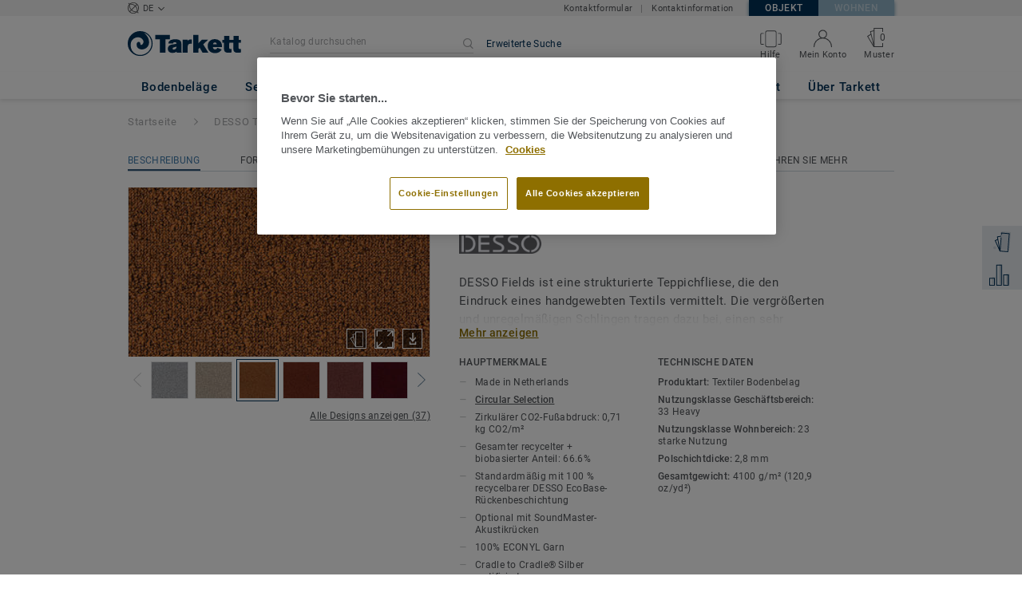

--- FILE ---
content_type: application/javascript; charset=UTF-8
request_url: https://boden.objekt.tarkett.de/_nuxt/lang-messages-de_DE-yml.c107a16097a4562b1dd0.js
body_size: 98533
content:
(window.webpackJsonp=window.webpackJsonp||[]).push([[26],{916:function(e,n){const t=[{"about_tarkett.title":"Tarkett | Aktivitäts- und Nachhaltigkeitsbericht 2016 - 2017","about_tarkett.who_we_are.title":"Wer wir sind","about_tarkett.who_we_are.text":"Tarkett ist bestrebt, die ultimative Kundenerfahrung zu bieten und Lösungen für Bodenbeläge und Sportflächen zu entwickeln, die das Wohlbefinden der Menschen steigern und die Umwelt achten.<br />Durch unsere große Auswahl an Produkten für die verschiedensten Bereiche, stehen wir im Einklang mit der stetigen Lieferung von Spitzenleistungen und der Schaffung von Mehrwert in Sachen Innovation und Nachhaltigkeit.","about_tarkett.in_the_world.title":"Tarkett Weltweit","about_tarkett.in_the_world.subtitle":"Tarketts ausgewogenes Geschäftsmodell nutzt seine globale Größe.","about_tarkett.in_the_world.employee.number":"12500","about_tarkett.in_the_world.employee.text":"Mitarbeiter ","about_tarkett.in_the_world.laboratories.number":"24","about_tarkett.in_the_world.laboratories.text":"Forschungslabore ","about_tarkett.in_the_world.design.number":"4","about_tarkett.in_the_world.design.text":"Design <br />Center","about_tarkett.in_the_world.recycling.number":"7","about_tarkett.in_the_world.recycling.text":"Recycling Center","about_tarkett.in_the_world.innovation.number":"1","about_tarkett.in_the_world.innovation.text":"Forschung und Innvations <br />Center","about_tarkett.in_the_world.industrial.number":"34","about_tarkett.in_the_world.industrial.text":"Produktionsstandtorte auf der ganzen Welt ","about_tarkett.in_the_world.net_sales.number":"2,7","about_tarkett.in_the_world.net_sales.top":"Mehr als ","about_tarkett.in_the_world.net_sales.bottom":"Milliarden Euro Nettoumsatz im Jahr 2015","about_tarkett.in_the_world.exposure.title":"Ausgewogene geografische Ausrichtung","about_tarkett.in_the_world.exposure.north_america":"44%<br />Nord<br />Amerika<br />(inkl. Sport)","about_tarkett.in_the_world.exposure.emea":"36%<br />EMEA<br />(inkl. Sport)","about_tarkett.in_the_world.exposure.other":"20% <br />CIS, APAC<br />&amp; LATAM","about_tarkett.in_the_world.countries.number":"100","about_tarkett.in_the_world.countries.top":"Verkäufe in über","about_tarkett.in_the_world.countries.bottom":"Länder ","about_tarkett.in_the_world.flooring_sold.number":"1,3","about_tarkett.in_the_world.flooring_sold.text":"Millionen Quadratmeter Bodenbelag pro Tag ","about_tarkett.at_a_glance.title":"Tarkett auf einen Blick","about_tarkett.at_a_glance.subtitle":"130 Jahre Innovation, Hingabe, und ein langfristiges<br/>Engagement in Sachen Nachhaltigkeit haben Tarkett zu einem weltweit führenden Anbieter <br/>von innovativen Bodenbelägen und Sportböden für <br/>alle Marktsegmente gemacht. ","about_tarkett.at_a_glance.segments":"Bereiche","about_tarkett.home.title":"Zuhause","about_tarkett.education.title":"Bildung","about_tarkett.workplace.title":"Arbeitsplatz","about_tarkett.healthcare.title":"Gesundheitswesen & Seniorenpflege","about_tarkett.stores.title":"Geschäfte & Läden","about_tarkett.hospitality.title":"Gastgewerbe, Reisen & Freizeit ","about_tarkett.marine.title":"Schifffahrt, Luftfahrt, Transport & Industrie","about_tarkett.sports.title":"Sport & Wellness","about_tarkett.at_a_glance.portfolio":"Eines der breitesten<br />Produktangebote ","about_tarkett.at_a_glance.portfolio.item_1":"Vinyl ","about_tarkett.at_a_glance.portfolio.item_2":"Laminat","about_tarkett.at_a_glance.portfolio.item_3":"Linoleum","about_tarkett.at_a_glance.portfolio.item_4":"Gummi & Zubehör ","about_tarkett.at_a_glance.portfolio.item_5":"Teppich ","about_tarkett.at_a_glance.portfolio.item_6":"Kunstrasen","about_tarkett.at_a_glance.portfolio.item_7":"Holz","about_tarkett.at_a_glance.portfolio.item_8":"Laufbahnen","about_tarkett.at_a_glance.number_one":"Nummer 1 ","about_tarkett.at_a_glance.number_one.item_1":"für Vinylböden weltweit","about_tarkett.at_a_glance.number_one.item_2":"für Kunstrasen und Sportplätze weltweit ","about_tarkett.home.left_subtitle":"Einge Markenzeichen von Tarkett, sind seine Farbenfrohen Designs, der akustische Komfort und die einfache Installation, die jeden Raum im Haus zu etwas besonderem macht. ","about_tarkett.home.right_subtitle":"Modularität und einfache Installation treiben den Wohnungsmarkt an.","about_tarkett.home.design.item_1":"Tarkett bietet Produkte für jeden Raum im Haus, in allen Arten von Farben, Mustern und Formaten, um allen Bedürfnissen und Geschmäckern gerecht zu werden.","about_tarkett.home.design.item_2":"Der Tarkett Starfloor Click 55 Designboden kommt in 28 exklusiven Designs mit einem professionellen Klicksystem, gewerblich geeigneter Verschleißfestigkeit und einer 20-jährigen Garantie.","about_tarkett.home.sustainability.item_1":"Luftqualität in Innenräumen: Tarkett hat Vinyl-Bodenbelagslösungen mit Emissionen flüchtiger organischer Verbindungen (VOC), die </strong>10-mal niedriger</strong> sind als die strengsten Standards in Europa.","about_tarkett.home.references.item_1":'FRANZÖSICH POLYNESIEN, Papeete, <span class="po_italic">Renovierung des sozialen Lebensraums </span> &mdash; 5.000 m² heterogenes Vinyl',"about_tarkett.home.references.item_2":'RUSSLAND, Moskau, <span class="po_italic">Renovierung eines Apartmentkomplexes</span> &mdash; 7.000 m² Laminat',"about_tarkett.education.left_subtitle":"Von Kinderkrippen über Schulen bis hin zu Universitäten verfügt Tarkett über Expertenwissen im Bereich Bildung und bietet eine breite Palette an Komplettlösungen für eine gesunde und optimale Lernumgebung.","about_tarkett.education.right_subtitle":"Seit 2010 wurden mehr als 116.000 Tonnen Teppich, LVT und Abfälle zurückgewonnen und recycelt.","about_tarkett.education.design.item_1":"Tarkett weiß, dass leiser Bodenbelag in der richtigen Farbe das Lernen positiv beeinflussen kann.","about_tarkett.education.design.item_2":"Die von Tarkett durchgeführte Studie, zur Kinderwahrnehmung von Farbe und Raum, bestätigte den Einfluss von Farben auf Kreativität und Konzentration und führte zur Entwicklung von vier Farb-Emotionsgruppen - Basic &mdash; Natural, Fresh &mdash; Optimistic, Cool &mdash; Calming und Warm &mdash; Inviting. ","about_tarkett.education.sustainability.item_1":"Raumluftqualität und Wohlbefinden sind für Schüler und Lehrer von zentraler Bedeutung.","about_tarkett.education.sustainability.item_2":"Erreicht wird dies durch die niedrigen VOC <sup> (1) </ sup> -Emissionen unter der Regulierung und den nicht-phthalathaltigen Weichmacher-Bodenbelägen, die in Tarketts iQ, Tapiflex, Acczent, iD Inspiration und Safetred angeboten werden. <br /> <br />","about_tarkett.education.sustainability.caption_1":"Flüchtige organische Verbindungen","about_tarkett.education.sustainability.caption_2":"Außer recyceltem Inhalt für einige Produkte","about_tarkett.education.references.item_1":'REUNION ISLAND, Saint-Denis de la Réunion, <span class="po_italic">North High School</span> &mdash; 5.000 m² Heterogenes Vinyl',"about_tarkett.education.references.item_2":'USA, West Lunn, Oregon, <span class="po_italic">Trillium Creek Grundschule  </span> &mdash; Teppichboden',"about_tarkett.education.references.item_3":'BELGIEN, Antwerpen, <span class="po_italic">Karel De Grote Hochschule</span> &mdash ;8.000 qm Vinyl und Teppich',"about_tarkett.workplace.left_subtitle":"Kreative, nachhaltige Fußbodenlösungen für den Arbeitsplatz können die Effizienz und das Wohlbefinden der Menschen durch Verbesserung der Luftqualität, der Akustik und des Gesamtkomforts unterstützen.","about_tarkett.workplace.right_subtitle":"Eine gesunde, inspirierende Umgebung verbessert die Leistung und Produktivität der Mitarbeiter und reduziert Fehlzeiten.","about_tarkett.workplace.sustainability.item_1":"Tandus führte den Träger ethos® ein, bei dem die PVC-Alternative PVB verwendet wird, ein Hochleistungspolymer, das aus entsorgten Windschutzscheiben und Sicherheitsglas recycelt wird. Darüber hinaus ist Ethos Modular die erste amerikanische modulare Teppichfliese, die Cradle-to-Cradle-zertifiziert <sup> TM </ sup> ist.","about_tarkett.workplace.innovation.item_1":"In einer vernetzten Welt, in der Menschen von überall arbeiten, verändert sich der Arbeitsplatz. Sein Design ist häuslicher, informeller und entspannter, mit modularen Böden und kombinierten Farben und Materialien.","about_tarkett.workplace.references.item_1":'GUAYANA, Kourou, <span class="po_italic">Renovierung des Raumfahrtzentrums von Guyana</span> &mdash; 6.000 m² heterogenes Vinyl',"about_tarkett.workplace.references.item_2":'FRANKREICH, Paris la Défense, <span class="po_italic">Allianz Büro</span> &mdash; 42.000 qm LVT und Teppich',"about_tarkett.workplace.references.item_3":'RUSSLAND, Moskau, <span class="po_italic">Offices in the famous Red October chocolate factory</span> &mdash; 1,125 sqm of LVT',"about_tarkett.healthcare.left_subtitle":"Tarkett ist führend im Gesundheits- und Pflegebereich und schafft eine angenehme und hygienische Heilungsumgebung für Personal und Patienten gleichermaßen.","about_tarkett.healthcare.right_subtitle":"1 von 2 Kliniken in Europa ist mit Tarkett Bodenbelag ausgestattet.","about_tarkett.healthcare.sustainability.item_1":"Zusätzlich zu ergonomischen Umgebungen, die die Heilung fördern, bieten Tarkett Bodenbeläge beste Raumluftqualität und Hygiene und sorgen für Lauf-, Roll- und Akustikkomfort.","about_tarkett.healthcare.sustainability.item_2":"iQ One ist eine neue Generation homogener Bodenbeläge ohne PVC und Weichmacher.","about_tarkett.healthcare.design.item_1":"Farben, Licht und Kontraste tragen zum Wohlbefinden und zur Sicherheit von Alzheimer-Patienten bei.","about_tarkett.healthcare.design.item_2":"Tarkett hat eine umfassende Studie mit Ärzten und Alzheimer-Spezialisten durchgeführt, um zu verstehen, wie Bodenbeläge das Patientenverhalten und die Stimmung in medizinischen Einrichtungen beeinflussen.","about_tarkett.healthcare.references.item_1":'TÜRKEI, <span class="po_italic">Yozgat Krankenhaus</span> &mdash; 100.000 m² Homogenes PVC',"about_tarkett.healthcare.references.item_2":'SÜDAFRIKA, Kapstadt, <span class="po_italic">Militärkrankenhaus</span> &mdash;14.000 m² Homogenes PVC',"about_tarkett.healthcare.references.item_3":'NEUKALEDONIEN, <span class="po_italic">Koné Krankenhaus</span> &mdash; 10.000 qm Homogenes PVC',"about_tarkett.stores.left_subtitle":"Von der kleinen Boutique bis hin zur Handelskette spielt der Bodenbelag eine wichtige Rolle für den Wohlfühlfaktor der Kunden. ","about_tarkett.stores.right_subtitle":"Gutes Design vermittelt einen bleibenden Eindruck der Raumwahrnehmung.","about_tarkett.stores.design.item_1":"Einzelhändler müssen eine einzigartige Erfahrung bieten, die die Markenidentität unterstützt, die Kundenerfahrung verbessert und Mehrwert schafft.","about_tarkett.stores.middle_column.item_1":'Unsere Designbeläge (LVT) sind ein perfektes Medium um mit Formaten und Farben zu experimentieren. "Floor is the New Playground" ist eine neue benutzerfreundliche Anwendung, die Profis eine Galerie mit Fotos zur Inspiration sowie Zugang zu vielen Bodendesigns bietet, um Formate, Farben und Kombinationen auszuprobieren.',"about_tarkett.stores.references.item_1":'England, London, <span class="po_italic">Marks &amp; Spencer Oxford Straße</span> &mdash; PVC',"about_tarkett.stores.references.item_2":'RUSSLAND, verschiedene Städte, <span class="po_italic">Leroy Merlin Geschäfte</span> &mdash; 5.150 qm Homogenes PVC',"about_tarkett.stores.references.item_3":'USA, Denver, Colorado, <span class="po_italic">NFL Denver Broncos Store</span> &mdash; Individuelle Gummifliesen',"about_tarkett.hospitality.left_subtitle":"Tarkett hilft Hotels, Restaurants und kulturellen Einrichtungen dabei, exklusive Kundenerfahrungen zu gewährleisten, um somit Markentreue aufzubauen und ihren Kundenstamm zu vergrößern.","about_tarkett.hospitality.right_subtitle":"Modulare und kundenspezifische Lösungen helfen dabei, unvergessliche Räume zu schaffen.","about_tarkett.hospitality.design.item_1":"Bodenbeläge beeinflussen eine einzigartige und beständige Kundenerfahrung nachhaltig.","about_tarkett.hospitality.design.item_2":"Die Kollektion Infinies <sup> TM </ sup> wurde 2016 ins Leben gerufen und ist ein digital gedruckter Designbelag (LVT). Es stehen Ihnen Designs von fünf international renommierten Künstlern zur Verfügung sowie ein Co-Creation-Tool, mit dem Architekten und Designer Ihre persönlichen Designs umsetzen können.","about_tarkett.hospitality.innovation.item_1":"Tarkett bietet Lösungen für alle Bedürfnisse, mit verschiedenen Böden von Eco bis zu High-End-Hotels.","about_tarkett.hospitality.innovation.item_2":"Begrüßen, beeindrucken und informieren Sie Ihre Kunden und Besucher auf besonderem Wege, mit dem Luminous floor und seiner integrierten Philips LED-Technologie.","about_tarkett.hospitality.references.item_1":'SPANIEN,  Barcelona, <span class="po_italic">Hotel Catalonia Ainyó</span> (PLAZA) &mdash; 2,000 qm Designboden (LVT)',"about_tarkett.hospitality.references.item_2":'RUSSLAND, St. Petersburg, <span class="po_italic">Hermitage museum</span> &mdash; 5,200 qm Homogenes PVC',"about_tarkett.hospitality.references.item_3":'KANADA, Alberta, <span class="po_italic">Edmonton International Airport</span> &mdash; Powerbond, Teppichboden',"about_tarkett.marine.left_subtitle":"Tarkett ist ein bedeutender Anbieter von Bodenbelagslösungen für die Luftfahrt-, Schifffahrt-, Automobil-, Bus-, Reisebus- &amp; Bahnindustrie.","about_tarkett.marine.right_subtitle":"Die vielfältigen Lösungen von Tarkett erfüllen die anspruchsvollsten technischen Anforderungen.","about_tarkett.marine.design.item_1":"Tarkett bietet ein jährliches Trendbuch und eine konzeptionelle Prognose für die Schifffahrts- und Luftfahrtindustrie.","about_tarkett.marine.innovation.item_1":"Tarkett erweitert sein Schifffahrtsportfolio in den Kategorien Teppich, PVC und Linoleum zusätzlich. Alle Materialien sind von der Internationalen Seeschifffahrtsorganisation zertifiziert. ","about_tarkett.marine.references.item_1":'Kreuzfahrtschiff, <span class="po_italic">Koningsdam</span> für die Holland American Line &mdash; Teppichboden',"about_tarkett.marine.references.item_2":"KLM flagship “World Business Class” Kabine","about_tarkett.sports.left_subtitle":"Tarkett ist bestrebt, im Sport- und Freizeitbereich zur Leistungs- und Sicherheitsoptimierung beizutragen, sowohl im In- als auch im Outdoorbereich.","about_tarkett.sports.right_subtitle":"Tarkett verfügt über mehr als 25 Jahre Erfahrung im Bereich Kunstrasen.","about_tarkett.sports.design.item_1":"Tarkett Customization-Lösungen ermöglichen Indoor- und Outdoor-Brandings auf Sporthallenböden und Kunstrasen. Dadurch wird die Identität des Teams eindringlicher visualisiert.","about_tarkett.sports.innovation.item_1":"Tarkett setzt auf Innovation, um allen Nutzern eine differenzierte Erfahrung zu bieten:","about_tarkett.sports.innovation.bullet_point_1":"CoolPlay Kunstrasen","about_tarkett.sports.innovation.bullet_point_2":"Rise-N-Run hydraulische Spuren","about_tarkett.sports.innovation.bullet_point_3":"GrassMaster&reg; Hybridrasen","about_tarkett.sports.references.item_1":'USA, Massachussetts, <span class="po_italic">Gillette Stadium</span> for Holland American Line &mdash; FieldTurf',"about_tarkett.sports.references.item_2":'ITALIEN, Miland, <span class="po_italic">AC Milan and Inter Milan San Siro Stadium</span> &mdash; GrassMaster® für Spielfelder und FieldTurf für die Stadionumgebung',"about_tarkett.sports.references.item_3":'BRASILIEN, <span class = "po_italic"> Olympische Spielstätten </ span> (Medien- und Pressezentren, das Sportlerdorf und einige Einsatzgebiete) & mdash; PVC-Boden',"about_tarkett.excellence.title":"Betrieblicher Ablauf und Verkaufskompetenz","about_tarkett.excellence.text":"Tarkett setzt seit 2009 World Class Manufacturing (WCM) ein und identifiziert und teilt bewährte Verfahren, Ideen und interne Benchmarks weltweit. <br />Lokale und zentrale Teams verbessern weiterhin alle Fragen zu Sicherheit, Arbeitsumgebung, Kundenservice, Qualität und Wettbewerbsfähigkeit.","about_tarkett.excellence.quote":"Unser Ziel bleibt es, WCM- und Mitarbeiter Know-how zu nutzen, um uns  in der Branche Führend in Sachen Sicherheit und Kundenservice zu etablieren.","about_tarkett.excellence.quoted":"Antoine Prevost, Executive Vice President Operations","about_tarkett.customer_experience.title":"Kundenerfahrung","about_tarkett.customer_experience.text":"Auf die gleiche Weise, wie Tarkett hochwertige Fußbodenlösungen für Endverbraucher entwickelt hat, konzentriert sich das Programm Customer Experience 2.0 darauf, unseren Geschäftspartnern wie Architekten und Designern, Installateuren, Bauunternehmern und Vertriebshändlern Unkompliziertheit zu bieten und ihnen zu helfen, ihr Geschäft auszubauen.","about_tarkett.customer_experience.quote":"Wir möchten das Unternehmen sein, mit dem die Zusammenarbeit am angenehmsten und unkompliziertesten ist.","about_tarkett.customer_experience.quoted":"Gilles Lebret, VP Customer Operations","about_tarkett.challenges.title":"Globale Herausforderungen angehen","about_tarkett.challenges.global_goals.text":"In Übereinstimmung mit den 17 Zielen der Vereinten Nationen für nachhaltige Entwicklung, beteiligt sich Tarkett seit vielen Jahren an fünf von ihnen. Hierbei werden die Ziele der Roadmap 2020 für Nachhaltigkeit in der gesamten Organisation umgesetzt.","about_tarkett.challenges.good_health.title":"Eco-Design mit guten Materialien","about_tarkett.challenges.good_health.text":"Tarkett legt wert auf die Auswahl guter Materialien für die menschliche Gesundheit und die Umwelt und ist hierbei bestrebt, die Luftqualität in Innenräumen zu verbessern und zu gesundheitsfähigen Räumen beizutragen.","about_tarkett.challenges.responsible_consumption.title":"Entwicklung von Modellen für die Kreislaufwirtschaft","about_tarkett.challenges.responsible_consumption.text":"Für Tarkett ist ein kollaboratives Kreislaufwirtschaftsmodell der Schlüssel zur Gewährleistung von nachhaltigem Konsum und nachhaltiger Produktion, zur Steuerung der Endnutzung von Produkten und zur Umwandlung von Abfällen in hochwertige Ressourcen.","about_tarkett.challenges.climate_action.title":"Bekämpfung des Klimawandels","about_tarkett.challenges.climate_action.text":"Tarkett bekennt sich zum Klimaschutz durch Energiemanagement in Industriestandorten und den Einsatz von Recyclingmaterialien.","about_tarkett.challenges.sustainable_cities.title":"Entwickeln Sie unternehmerische und soziale Verantwortung","about_tarkett.challenges.sustainable_cities.text":"Tarketts Beitrag beruht auf einem sicheren und vielfältigen Arbeitsplatz, der den Dialog fördert und sich mit den lokalen Gemeinschaften auseinandersetzt.","about_tarkett.challenges.partnerships.title":"Stakeholder-Engagement fördern","about_tarkett.challenges.partnerships.text":"Tarkett führt als zuverlässiger und anerkannter Marktführer den branchenweiten Dialog über einen verantwortungsvollen Umgang mit Ressourcen und Nachhaltigkeit an.","about_tarkett.sustainability.title":"Eingebettete Nachhaltigkeit","about_tarkett.sustainability.subtitle":'Tarkett hat eine umfassende Nachhaltigkeitsstrategie basierend auf einem fortgeschrittenen "Tarkett Closed-Loop Circular Design" implementiert. Heute ist Tarkett führend in der Transformation der Bodenbelagsindustrie hin zu einer Kreislaufwirtschaft, die auf den Cradle to Cradle® Prinzipien basiert.',"about_tarkett.sustainability.quote":"Alles beginnt bei unseren Kunden. Was unseren ganzheitlichen Ansatz inspiriert, ist die Gesundheit, das Wohlbefinden und die Lebensqualität der Menschen auf unserem Planeten.","about_tarkett.sustainability.quoted":"Anne-Christine Ayed <br />EVP Forschung, Innovation und Umwelt","about_tarkett.sustainability.circular_economy.title":"Beitrag zu<br />einer Kreislaufwirtschaft","about_tarkett.sustainability.circular_economy.subtitle":"Tarkett hat sich dem Übergang von einem linearen zu einem Kreislaufwirtschaftsmodell verschrieben, bei dem Ressourcen in einem Kreislauf von der Entwurfs- und Produktionsphase bis zur späteren Nutzungs- und Verwertungsphasen recycelt werden.","about_tarkett.sustainability.ce_100":"Dem Übergang zu einer Kreislaufwirtschaft verpflichtet!","about_tarkett.sustainability.cradle_to_cradle":"Anwendung der Prinzipien von Cradle to Cradle® seit 2011.","about_tarkett.sustainability.global_compact":"Den 10 Prinzipien der UN verpflichtet und auch die Lieferanten dafür gewinnend.","about_tarkett.sustainability.world_economic_forum":"Auffordernd zu Diskussionen über den Klimawandel, die Kreislaufwirtschaft und die Zukunft des Bauens .","about_tarkett.responsibility.title":"Unternehmerische und soziale Verantwortung","about_tarkett.responsibility.subtitle":"Tarkett hat eine Geschichte, geprägt von starkem Unternehmergeist, die es den Menschen ermöglicht, ihr Bestes für eine bessere Zukunft zu geben.","about_tarkett.responsibility.tarkett_awards":"Tarkett Awards ist ein internationales Anerkennungsprogramm, das die Beiträge der Mitarbeiter zum Erfolg der Gruppe belohnt.","about_tarkett.responsibility.tarkett_cares":"Tarkett Cares ist ein Freiwilligenprogramm, das Teams weltweit mobilisiert, um Menschen zu helfen, besser zu leben und ihre Zeit und ihre Talente mit den lokalen Gemeinschaften zu teilen.","about_tarkett.responsibility.tarkett_academy":"Tarkett Academy ist ein Ausbildungsprogramm, für Installateure und junge Absolventen.","pre_order.confirm.subtitle":"Ihre Bestellung n°{order_id} wurde bestätigt!","pre_order.confirm.title":"Bestätigung","pre_order.cancel.title":"Stornierung","pre_order.cancel.subtitle":"Ihre Reservierung n°{order_id} wurde storniert!","pre_order.general_error.title":"Leider konnten wir Ihre Anfrage nicht abschließen","pre_order.general_error.detail":"* Bitte beachten Sie, dass Ihre Reservierung automatisch storniert wird, wenn Tarkett innerhalb von 48 Stunden nach der ursprünglichen Bestellung keine Bestätigung von Ihnen erhält.","pre_order.error_already_confirmed.title":"Leider konnten wir Ihre Anfrage nicht abschließen","pre_order.error_already_cancelled.title":"Leider konnten wir Ihre Anfrage nicht abschließen","pre_order.expired.title":"Leider konnten wir Ihre Anfrage nicht abschließen","pre_order.confirm.general_error.title":"Leider konnten wir Ihre Anfrage nicht abschließen","pre_order.confirm.general_error.message.part_one":"Leider war es nicht möglich Ihre Reservierung n°{order_id} zu bestätigen.","pre_order.cancel.general_error.message.part_one":"Leider war es nicht möglich Ihre Reservierung n°{order_id} zu stornieren.","pre_order.already_confirmed.subtitle":"Vielen Dank, Ihre Bestellung n°{order_id} wurde bestätigt","pre_order.already_cancelled.subtitle":"Vielen Dank, Ihre Reservierung n°{order_id} wurde storniert","pre_order.confirm.general_error.message.part_two":'Bitte rufen Sie uns unter <span class="phonenumber">+49 621 68172 300</span> an, um Ihre Anfrage zu bearbeiten*',"pre_order.cancel.general_error.message.part_two":'Bitte rufen Sie uns unter <span class="phonenumber">+49 621 68172 300</span> an, um Ihre Anfrage zu bearbeiten*',"pre_order.error_already_confirmed.message":"Leider sieht es so aus, als wäre Ihre Bestellung n°{order_id} kürzlich bestätigt worden","pre_order.error_already_cancelled.message":"Leider sieht es so aus, als wäre Ihre Reservierung n°{order_id} kürzlich storniert worden","pre_order.expired.message":"Leider ist Ihre Reservierung n°{order_id} bereits abgelaufen","pre_order.confirm.general_error.detail":"* Bitte beachten Sie, dass Ihre Reservierung automatisch storniert wird, wenn Tarkett innerhalb von 48 Stunden nach der ursprünglichen Bestellung keine Bestätigung von Ihnen erhält.","pre_order.confirm.general_error.message":'Leider war es nicht möglich Ihre Bestellung n°{order_id} zu bestätigen. Bitte rufen Sie uns unter <span class="phonenumber">+49 621 68172 300</span> an, um Ihre Anfrage zu bearbeiten*',"pre_order.cancel.general_error.message":'Leider können wir Ihre Bestellung n°{order_id} nicht stornieren. Bitte rufen Sie uns unter <span classe="phonenumber">+49 621 68172 300</span> an, um Ihre Anfrage zu bearbeiten*',"components.base.tk-pagination.next_page":"WEITER","components.base.tk-pagination.previous_page":"BISHER","product.hero.quick_delivery_label":"Quick-Range","product.hero.quick_delivery_comment":"-Artikel sind in dieser Kollektion verfügbar","pre_order.form.submit":"Meine Bestellung bestätigen","pre_order.form.po_number":"Geben Sie hier Ihre eigene Referenznummer ein (optional)","pre_order.form.po_number_placeholder":"Bestellnummer eingeben (Optional - max. 20 Zeichen)","pre_order.confirm_po_number.subtitle":"Ihre Bestellung Nr. {order_id} wurde bestätigt und Ihre Bestellnummer wurde erfolgreich geändert","pre_order.pre-confirm.title":"Reservierung bestätigen","pre_order.form.po_number.max_length_constraint.error_message":"Ihre Bestellnummer darf max. 20 Zeichen haben","components.overlay.product_popin.All3dAssetData_image_title":"3DS+DAE+OBJ Texturen","account.account_details.change_your_password":"Passwort ändern.","account.account_details.details.company":"Firma","account.account_details.details.edit":"Ihr Konto verwalten","account.account_details.details.email_address":"Ihre E-Mail-Adresse","account.account_details.details.firstname":"Vorname","account.account_details.details.function.architect":"Architekt","account.account_details.details.function.building_contractor":"Bauunternehmer","account.account_details.details.function.designer":"Designer","account.account_details.details.function.distributor":"Händler","account.account_details.details.function.economist":"Einkäufer","account.account_details.details.function.flooring_contractor_support":"Flooring contractor support","account.account_details.details.function.general_contractor":"Generalunternehmer","account.account_details.details.function.label":"Stellenbezeichnung","account.account_details.details.function.press":"Presse","account.account_details.details.function.project_manager":"Projekt Manager","account.account_details.details.function.test":"Test","account.account_details.details.lastname":"Nachname","account.account_details.details.mobile_phone":"Mobil-Nummer","account.account_details.details.office_phone":"Telefonnummer","account.account_details.details.title":"IHRE KONTO DETAILS","account.account_details.empty_history_title":"Sie haben noch keine Muster bestellt.","account.account_details.your_password":"IHR PASSWORT","account.account_nav.account_details":"Konto-Profil","account.account_nav.documents":"Ihre Dokumente","account.account_nav.price_list":"Preislisten","account.account_nav.requests":"Meine Anfragen","account.account_nav.samples_history":"Meine Musterbestellungen","account.account_nav.web_shop":"Zum Webshop","account.address.wrong_address_ownership":"Es ist ein Fehler aufgetreten","account.checkout.info_proceed_anonymous_intro":"Wenn Sie sich nicht registrieren möchten, können Sie auch","account.checkout.non_registered":"REGISTRIEREN ODER ALS GAST BESTELLEN","account.checkout.non-registered":"REGISTRIEREN ODER ALS GAST BESTELLEN","account.checkout.registered":"BEREITS REGISTRIERT?","account.checkout.title":"Bestellung","account.confirmation_page.general_inquiry.label_button":"Zurück zur Startseite","account.confirmation_page.general_inquiry.message":"Ihre Anfrage {ssid} ist bei uns eingegangen. Wir haben Ihnen soeben eine Bestätigung per E-Mail geschickt und werden Ihnen in Kürze antworten.","account.confirmation_page.general_inquiry.meta.title":"Kontakt | Tarkett","account.confirmation_page.general_inquiry.title":"Vielen Dank für Ihre Anfrage","account.contact":"Kontakt","account.documents.download_center_section":"Dokument-Download","account.documents.feel_free_to_add_some":"Sie können diese hinzufügen über:","account.documents.no_document_in_your_account":"Sie haben keine Dokumente in Ihrem Konto gespeichert.","account.documents.title":"Ihre Dokumente","account.documents.you_could_then_create_list":"Diese können Sie dann aus Ihrem Login-Bereich per E-Mail versenden.","account.edit_my_account.company_name.blank":'Feld "Firma" darf nicht leer sein.',"account.edit_my_account.firstname.blank":"Bitte geben Sie Ihren Voramen ein","account.edit_my_account.function.blank":'Feld "Stellenbezeichnung" darf nicht leer sein',"account.edit_my_account.lastname.blank":"Bitte geben Sie Ihren Nachnamen ein","account.edit_my_account.main_title":"Kontodetails bearbeiten","account.edit_my_account.password.blank":'Feld "Passwort" darf nicht leer sein',"account.edit_my_account.title":"Kontodetails bearbeiten","account.edit_my_password.current_password.blank":"Bitte geben Sie Ihr aktuelles Passwort ein.","account.edit_my_password.error.wrong_credentials":"Ihr aktuelles Passwort ist falsch.","account.edit_my_password.main_title":"Bearbeiten Sie Ihr Passwort","account.edit_my_password.old-password":"Vorheriges Passwort","account.edit_my_password.password":"Neues Passwort","account.edit_my_password.password.blank":"Bitte geben Sie ein neues Passwort ein.","account.edit_my_password.password.long":"Ihr Passwort darf max. 100 Zeichen enthalten.","account.edit_my_password.password.short":"Ihr Passwort muss mind. 6 Zeichen enthalten.","account.edit_my_password.passwords.mismatch":"Die Passwörter müssen übereinstimmen","account.edit_my_password.repeat-password":"Passwort wiederholen","account.edit_my_password.submit":"Mein Passwort ändern","account.edit_my_password.title":"Bearbeiten Sie Ihr Passwort","account.general_inquiry.meta.title":"Kontaktieren Sie uns | Tarkett","account.general_inquiry.title":"Kontakt","account.login.checkout":"Zur Kasse","account.login.error_title":"Sie haben eine falsche E-Mail-Adresse oder ein falsches Passwort eingegeben","account.login.fail":"Die eingegebene E-Mail oder Passwort ist nicht korrekt.","account.login.fail_attempt_3":"Ihr Konto wird nach 2 weiteren falschen Passworteingaben gesperrt.","account.login.fail_attempt_4":"Ihr Konto wird nach 1 weiteren falschen Passworteingabe gesperrt.","account.login.forgot_password":"Passwort vergessen","account.login.locked":"Ihr Konto wurde aus Sicherheitsgründen gesperrt. Eine E-Mail mit einem Link zum Zurücksetzen des Passworts wurde an Sie gesendet.","account.login.not_a_member.benefits.intro":"Erstellen Sie ein Konto und profitieren Sie von:","account.login.not_a_member.benefits.order_history":"Zugriff auf Ihre Bestellhistorie","account.login.not_a_member.benefits.sample_order":"Effiziente Musterbestellung","account.login.not_a_member.benefits.simplified_contact":"Vereinfachter Kontakt mit Tarkett","account.login.not_a_member.title":"Noch keinen Login?","account.login.sign_in":"Konto-Login","account.login.title":"Konto-Login","account.my_account":"Mein Konto","account.my_account.signout":"LOGOUT","account.my_account.user_interface_temporarily_unavailable":"Es tut uns leid, die Benutzeroberfläche ist vorübergehend nicht verfügbar. Bitte versuchen Sie es zu einem späteren Zeitpunkt noch einmal.","account.password_request_confirm_page.button_resend_email":"E-Mail erneut versenden","account.price_list.main_title":"Preislisten","account.price_list.title":"Preislisten","account.register.explanation":"Erstellen Sie ein Konto, indem Sie dieses Formular ausfüllen. Ihr Kundenkonto wird dann in Kürze für Sie eingerichtet.","account.register.title":"Konto erstellen","account.requests.card.date_sent":"Sende-Datum","account.requests.card.enquiry_details":"Anfrage-Details","account.requests.card.enquiry_topic":"Anfrage-Thema","account.requests.card.hide_additional_notes":"Zusätzliche Notizen ausblenden","account.requests.card.previous_request":"Vorherige Anfrage","account.requests.card.product_information":"Produkt-Information","account.requests.card.project":"Projekt","account.requests.card.project_completion":"Projektabschluss","account.requests.card.project_information":"Projektinformation","account.requests.card.project_maturity":"Projektstatus","account.requests.card.project_size":"Projektgröße","account.requests.card.project_type":"Projekt-Typ","account.requests.card.request_enquiry":"Allgemeine Anfrage","account.requests.card.request_information":"Informationsanfrage","account.requests.card.request_quote":"Kontaktanfrage","account.requests.card.request_type":"Anfrage-Typ","account.requests.card.show_additional_notes":"Zusätzliche Notizen anzeigen","account.requests.card.ssid":"Anfrage-ID","account.requests.contact_link":"Neue Anfrage","account.requests.contact_message":"Sie haben noch keine Antwort auf Ihre Anfrage erhalten? Das tut uns sehr leid. Bitte wenden Sie sich an unseren Kundendienst, der Ihnen gerne behilflich sein wird.","account.requests.main_title":"Ihre Anfragen","account.requests.title":"Ihre Anfragen","account.reset_password.error.account.token.not_found":"Das angegebene Kürzel ist nicht gültig","account.reset_password.error.password.blank":'Feld "Passwort" darf nicht leer sein.',"account.reset_password.error.password.long":"Ihr Passwort muss weniger als 100 Zeichen enthalten.","account.reset_password.error.password.short":"Ihr Passwort muss mindestens 6 Zeichen enthalten.","account.reset_password.explanation":"Um Ihr Passwort zurückzusetzen, geben Sie bitte ein neues Passwort in die Felder unten ein und bestätigen Sie dieses.","account.reset_password.meta.title":"Neues Passwort erstellen","account.reset_password.passwords_must_match":"Passwörter müssen übereinstimmen","account.reset_password.success":"Ihr Passwort wurde erfolgreich geändert!","account.reset_password.title":"Neues Passwort erstellen","account.reset_password_request.explanation":"Bitte geben Sie die E-Mail-Adresse ein, die Sie bei der Eröffnung Ihres Kontos angegeben haben. Wir senden Ihnen dann einen Link zum Erstellen eines neuen Passworts sowie eine E-Mail zur Aktivierung ihres Kontos zu.","account.reset_password_request.meta.title":"Passwort zurücksetzen / \nAccount Aktivierung","account.reset_password_request.title":"Passwort zurücksetzen / \nAccount Aktivierung","account.reset_password_request_confirmation.explanation":"Bitte folgen Sie den Anweisungen in der E-Mail, um Ihr Passwort zurückzusetzen","account.reset_password_request_confirmation.meta.title":"E-Mail zum Zurücksetzen des Passworts wurde gesendet","account.reset_password_request_confirmation.resend_explanation":"Wenn Sie die E-Mail nicht erhalten haben, überprüfen Sie bitte Ihren Spam. Sollte Ihr Spam leer sein, versuchen Sie bitte die E-Mail erneut zu senden.","account.reset_password_request_confirmation.title":"E-Mail gesendet","account.sample_history.entry.additional_samples":" {count} zusätzliches Muster zur Bestellung hinzugefügt.| {count} zusätzliche Muster zur Bestellung hinzugefügt.","account.sample_history.entry.delivery_information":"Lieferinformation","account.sample_history.entry.hide_order_details":"Bestelldetails ausblenden","account.sample_history.entry.order_id":"Bestellnummer","account.sample_history.entry.order_information":"Bestellinformation","account.sample_history.entry.order_placed":"Bestell-Datum","account.sample_history.entry.previous_order":"Vorherige Bestellung","account.sample_history.entry.project_completion":"Projektabschluss","account.sample_history.entry.project_information":"Projektinformation","account.sample_history.entry.project_maturity":"Projektstatus","account.sample_history.entry.project_size":"Projektgröße","account.sample_history.entry.project_type":"Projekt-Typ","account.sample_history.entry.shipping_address":"Lieferadresse","account.sample_history.entry.sr_only.order_information":"Musterkollektion","account.sample_history.entry.swatch_samples":"Musterkollektion","account.sample_history.entry.view_order_details":"Bestelldetails zeigen","account.sample_history.entry_sample.category":"Produkt-Typ","account.sample_history.entry_sample.dimensions":"Abmessungen","account.sample_history.entry_sample.name":"Name","account.sample_history.entry_sample.product_id":"Produkt-ID","account.sample_history.entry_sample.quantity":"Menge:","account.samples_history.empty_history_explanation":"Muster bestellen: Wählen Sie auf den Produktseiten dieser Internetseite Artikel aus, legen Sie diese in den Warenkorb und bestätigen Sie Ihre Bestellung. Sie werden die Muster in Kürze erhalten.","account.samples_history.main_title":"Musterbestellungen","account.samples_history.title":"Ihre Musterbestell-Historie","account.shipping_addresses.manage":"Meine Lieferadressen bearbeiten","account.shipping_addresses.none-yet":"Sie haben noch keine Lieferadresse registriert.","account.shipping_addresses_details.add_shipping_address":" Adresse anlegen |  Adresse hinzufügen| Adresse hinzufügen","account.shipping_addresses_details.delete_shipping_address":"Löschen","account.shipping_addresses_details.edit_shipping_address":"Bearbeiten","account.shipping_addresses_details.your_shipping_addresses":"Ihre Lieferanschrift(en)","account.sign_up.server_unavailable":"Der Server ist derzeit nicht verfügbar. Bitte versuchen Sie es später noch einmal.","account.sign_up_confirm_page.button_contact_us":"Kontaktieren Sie uns","account.sign_up_confirm_page.button_resume_checkout":"Bestellung abschliessen","account.sign_up_confirm_page.not_received_email_text":"Wenn Sie die E-Mail nicht erhalten haben, überprüfen Sie bitte Ihren Spam-Ordner. Wenn sie dort nicht zu finden ist, kontaktieren Sie uns, wir helfen Ihnen gerne weiter.","account.sign_up_confirm_page.one_click_from_registration_text":"Es fehlt nur noch ein Klick für Ihre Registrierung. Sie müssen lediglich Ihr Konto mit der E-Mail bestätigen, die wir Ihnen gerade an <strong> {email} </strong> gesendet haben.","account.sign_up_confirm_page.seo_title":"Konto erstellen","account.sign_up_confirm_page.title":"E-Mail gesendet","account.signup_activation_request.p1":"Aus Sicherheitsgründen wurde eine E-Mail an <b>{email} </b> gesendet, um Ihr Konto zu aktivieren.","account.signup_activation_request.p2":"Bitte klicken Sie auf den Link in der E-Mail, um Ihre Identität zu bestätigen","account.signup_activation_request.p3":'Wenn Sie die E-Mail nicht erhalten haben, klicken Sie auf <a href="{url}"> und erstellen Sie ein neues Konto </a>.',"account.signup_activation_request.title":"Sie sind bereits bei uns registriert","account.signup_activation_update.error.invalid_token":"Das angegebene Kürzel ist nicht gültig","account.signup_activation_update.explanation":"Es fehlt nur noch ein Klick für Ihre Registrierung. Füllen Sie einfach dieses Formular aus und Ihr Konto wird in Kürze eingerichtet!","account.signup_activation_update.success_message":"Ihr Konto wurde aktiviert!","account.signup_activation_update.title":"Konto erstellen","account.signup_landing.explanation":"Die Erstellung Ihres Kontos dauert nur wenige Minuten und bietet Ihnen viele Vorteile. Danach können Sie Muster bestellen, Warenverfügbarkeit prüfen, online bestellen und auf Ihre Bestellhistorie zugreifen.","account.signup_landing.title":"Konto erstellen","account.signup_landing.user_already_exists":"E-Mail-Adresse wird bereits verwendet","account.signup_landing.user_not_found":"Der Nutzer existiert nicht.","account.token.not_found":"Aktivierungslink ist nicht mehr gültig","account.view.hello":"MEIN KONTO","account.view.my_account_menu":"MEINE ANFRAGEN","account.view.title":"Ihr Konto","actions.send_resetting_mails":"E-Mail zur Passwort-Zurücksetzung senden","article.show.scroll_down":"Scrollen Sie nach unten, um fortzufahren","article.view.default_read_more":"Lesen Sie mehr","article.view.learn_more":"Erfahren Sie mehr","article.view.related_articles":"Weitere Artikel|Weitere Artikel|Weitere Artikel","article.view.related_collections":" Empfohlene Kollektion|Empfohlene Kollektion|Empfohlene Kollektion","article_page.title.tarkett":"Tarkett","available_to_promise.atp_form.ko_response_message":'Bitte ändern Sie Ihre Anfrage oder rufen Sie den Kundendienst unter <a {attr} href="tel:{phone_number}">{phone_number}</a> zur Empfehlung von Alternativprodukten an.',"available_to_promise.atp_form.ko_response_title":"Die Menge des angefragten Produktes ist zum gewünschten Datum leider nicht verfügbar.","available_to_promise.atp_form.other_test":"weiterer Test","available_to_promise.atp_form.quantity.error_precision":"Ungültige Menge - Menge muss kleiner als 1 Dezimalstelle sein","available_to_promise.atp_form.sku_id.blank":"Bitte wählen Sie ein Format","available_to_promise.atp_form.square_meters":"Quadratmeter","available_to_promise.atp_form.submit":"Warenverfügbarkeit prüfen","available_to_promise.confirmation.address":"Adresse","available_to_promise.confirmation.call_us_button":"Telefonnummer anzeigen","available_to_promise.confirmation.call_us_message":'<a {attr} href="tel:{phone_number}">Rufen Sie uns an</a> um eine Alternative zu finden',"available_to_promise.confirmation.call_us_title":"Rufen Sie unseren Kundendienst an, um Ihre Bestellung aufzugeben","available_to_promise.confirmation.change_request":"Anfrage ändern","available_to_promise.confirmation.delivery_date":"Lieferdatum","available_to_promise.confirmation.format":"Format","available_to_promise.confirmation.legal_disclaimer":"Die Produktverfügbarkeit entspricht dem jetzigen Zeitpunkt und kann in Kürze differieren. Um sicherzustellen, dass Ihr Artikel rechtzeitig geliefert wird, bestellen Sie jetzt.","available_to_promise.confirmation.legal_disclaimer.instructions":"Um sicherzustellen, dass Ihr Artikel rechtzeitig geliefert wird, bestellen Sie bitte jetzt.","available_to_promise.confirmation.legal_disclaimer.warning":"Die Produktverfügbarkeit entspricht dem jetzigen Zeitpunkt und kann in Kürze differieren.","available_to_promise.confirmation.place_order":"Platzieren Sie jetzt Ihre Bestellung","available_to_promise.confirmation.product":"Produkt","available_to_promise.confirmation.proposed_delivery_date":"Vorgeschlagener Liefertermin","available_to_promise.confirmation.quantity":"Menge","available_to_promise.confirmation.quantity_unit":" {count} Quadratmeter | {count} Quadratmeter |  {count} Quadratmeter","available_to_promise.confirmation.quantity_units":" {count} Quadratmeter | {count} Quadratmeter |  {count} Quadratmeter","available_to_promise.confirmation.question_message":"Benötigen Sie dieses Produkt früher als angegeben?","available_to_promise.confirmation.requested_delivery_date":"Angefragter Liefertermin","available_to_promise.confirmation.shade":"Charge","available_to_promise.confirmation.title":"Verfügbarkeitsprüfung für% productName%","available_to_promise.confirmation.unit_price":"Preis/Einheit","available_to_promise.confirmation.unit_price.unit":"/m²","available_to_promise.delivery_confirmation.address":"Adresse","available_to_promise.delivery_confirmation.call_us":"Rufen Sie unseren Kundendienst an, um Ihre Bestellung aufzugeben","available_to_promise.delivery_confirmation.delivery_date":"Lieferdatum","available_to_promise.delivery_confirmation.format":"Format","available_to_promise.delivery_confirmation.place_your_order":"Platzieren Sie jetzt Ihre Bestellung","available_to_promise.delivery_confirmation.product":"Produkt","available_to_promise.delivery_confirmation.proposed_delivery_date":"Vorgeschlagener Liefertermin","available_to_promise.delivery_confirmation.quantity":"Menge","available_to_promise.delivery_confirmation.quantity_unit":" {quantity} Quadratmeter","available_to_promise.delivery_confirmation.quantity_units":" {quantity} Quadratmeter","available_to_promise.delivery_confirmation.requested_delivery_date":"Angefragter Liefertermin","available_to_promise.delivery_confirmation.success_message":"Ihr Produkt kann am {deliveryDate} geliefert werden.","available_to_promise.form.address.link":"Lieferadresse ändern","available_to_promise.form.address.title":"Lieferadresse","available_to_promise.form.available_formats_labels":" Verfügbar in {count} Formaten |  Verfügbar in {count} Format |  Verfügbar in {count} Formaten","available_to_promise.form.change_format_button":"Format ändern","available_to_promise.form.date.blank":"Bitte wählen Sie ein Lieferdatum","available_to_promise.form.date.error_min":"Das Lieferdatum muss in der Zukunft liegen","available_to_promise.form.date.title":"Lieferdatum","available_to_promise.form.delivery_date.placeholder":"TT/MM/YYYY","available_to_promise.form.delivery_date.title":"Lieferdatum","available_to_promise.form.format_field_title":"Format","available_to_promise.form.ko_response_message":'Bitte ändern Sie Ihre Anfrage oder rufen Sie den Kundendienst unter <a {attr} href="tel:{phone_number}">{phone_number}</a> zur Empfehlung von Alternativprodukten an.',"available_to_promise.form.ko_response_title":"Die Menge des angefragten Produktes ist zum gewünschten Datum leider nicht verfügbar.","available_to_promise.form.quantity.blank":"Menge eingeben","available_to_promise.form.quantity.error_min":"Menge muss größer als 0 sein","available_to_promise.form.quantity.error_precision":"Ungültige Menge - Menge muss kleiner als 1 Dezimalstelle sein","available_to_promise.form.quantity.title":"Menge","available_to_promise.form.select_address":"Adresse wählen","available_to_promise.form.select_address.available_addresses":" {count} Adressen verfügbar |  {count} Adresse verfügbar |  {count} Adressen verfügbar","available_to_promise.form.select_format_button":"Format wählen","available_to_promise.form.select_format_title":"Format wählen","available_to_promise.form.shade.description":"Sollten Sie eine bestimmte Charge benötigen, geben Sie diese # hier ein. (optional)","available_to_promise.form.sku_id.blank":"Bitte wählen Sie ein Format","available_to_promise.form.sku_shade.max_length_constraint.error_message":"Die Charge sollte weniger als {maxLength} Zeichen haben","available_to_promise.form.square_meters":"Quadratmeter","available_to_promise.form.submit":"Warenverfügbarkeit prüfen","available_to_promise.form.title":"Verfügbarkeitsprüfung für% productName%",azerty:"azerty",b2b:"Business to Business",b2c:"Business to Consumer","base.basket":"Warenkorb","base.hello":"Hallo","base.login":"Mein Konto","base.reset-password":"Passwort zurücksetzen","base.switch-en_US":"Amerikanisch","base.switch-fr_FR":"Französisch","base.switch-nl_NL":"Niederländisch","basket.add-sample":"Muster bestellen","basket.basket":"Ihr Warenkorb","basket.download_image_mobile.seo.title":"Information zu {collection_name} image | Tarkett","basket.empty":"Ihre Liste ist leer","basket.order.btn":"Jetzt bestellen","basket.order.success":"Ihr Warenkorb wurde erfolgreich bestellt","basket.order_confirmation.create_an_account":"Konto mit meinen Informationen erstellen","basket.order_confirmation.message":"Ihre Bestellung {ssid} wurde an uns weitergeleitet. Wir werden diese umgehend bearbeiten.","basket.order_confirmation.meta.title":"Bestätigung Ihrer Musterbestellung","basket.order_confirmation.title":"Vielen Dank für Ihre Bestellung","basket.order_shipping_information.seo.title":"Lieferinformation für Musterbestellung","basket.order_shipping_information.seo.title.anonymous":"Kontakt- und Lieferinformation","basket.order_shipping_information.title":"Lieferinformation","basket.order_shipping_information.title.anonymous":"Kontakt- und Lieferinformation","basket.product-id":"Art.-Nr.","basket.product-name":"Produktname","basket.product-qty":"Menge","basket.quotation_confirmation.label_button":"Zurück zur Startseite","basket.quotation_confirmation.message":"Ihre Kontaktanfrage {ssid} wurde gesendet. Wir werden diese bearbeiten und Ihnen in Kürze antworten.","basket.quotation_confirmation.meta.title":"Kontaktanfrage","basket.quotation_confirmation.title":"Vielen Dank für Ihre Kontaktanfrage","basket.quotation_request.address.blank":"Bitte geben Sie die Adresse an","basket.quotation_request.address.label":"Straße","basket.quotation_request.apptype.label":"Bereich","basket.quotation_request.city.blank":"Bitte geben Sie die Stadt an","basket.quotation_request.city.label":"Stadt","basket.quotation_request.collection":"Kollektion","basket.quotation_request.country.blank":"Bitte wählen Sie ein Land","basket.quotation_request.country.label":"Land","basket.quotation_request.data_disclaimer":'Die oben erfassten Daten werden von Tarkett verarbeitet, um Ihnen eine Antwort auf Ihre Anfrage zu geben. Daten können von Tarkett auch für Marketingkampagnen oder Werbeaktionen, Kundenbeziehungsmanagement und statistische Analysen verwendet werden. Sie können an die Geschäftspartner von Tarkett übertragen werden.<br><br>Nach dem geltenden Recht haben Sie das Recht auf Zugang, Berichtigung, Löschung Ihrer Daten oder Widerspruch gegen die Verarbeitung Ihrer Daten aus legitimen Gründen. Sie können eine E-Mail an dataprivacy.de@tarkett.com oder einen Brief an Tarkett Holding GmbH - Rheinallee 13, D-67061 Ludwigshafen senden.<br><br>Für weitere Informationen: lesen Sie <a href="{termsOfUseUrl}" class="tk-link tk-link-apply-transparent-border disclaimer__link">{termsOfUseTranslation}</a>',"basket.quotation_request.ending.label":"Fertigstellungstermin","basket.quotation_request.ending.less_a_month":"Weniger als ein Monat","basket.quotation_request.ending.more_six_months":"Mehr als 6 Monate","basket.quotation_request.ending.one_to_three_months":"1 bis 3 Monate","basket.quotation_request.ending.three_to_six_months":"3 bis 6 Monate","basket.quotation_request.from_cta.label":"Zusätzliche Information (max. 1500 Zeichen)","basket.quotation_request.from_cta.message":"Bitte geben Sie einen Text mit weniger als 1500 Zeichen ein ","basket.quotation_request.from_footer.label":"Ihre Anfrage (max. 1.500 Zeichen)","basket.quotation_request.from_footer.message":"Bitte geben Sie einen Text mit weniger als 1500 Zeichen ein ","basket.quotation_request.maturity.concept":"Konzept","basket.quotation_request.maturity.label":"Projektstatus","basket.quotation_request.maturity.layout_in_progress":"Installation in Bearbeitung","basket.quotation_request.maturity.product_choices":"Produktauswahl","basket.quotation_request.maturity.technical_specifications":"Technische Spezifizierung","basket.quotation_request.postal_code.blank":"Bitte geben Sie die PLZ an","basket.quotation_request.postal_code.label":"PLZ","basket.quotation_request.product":"Produkt","basket.quotation_request.product_choice":"Ihre Produktwahl","basket.quotation_request.project_information":"Ihr Projekt","basket.quotation_request.request":"Kontaktanfrage","basket.quotation_request.send":"Meine Anfrage senden","basket.quotation_request.size.label":"Projektgröße","basket.quotation_request.size.less_100":" < 100m²","basket.quotation_request.size.less_200":" < 250m²","basket.quotation_request.size.less_300":" < 500m²","basket.quotation_request.size.less_400":" < 1 000m²","basket.quotation_request.size.less_500":" > 1 000m²","basket.quotation_request.success":"Ihre Kontaktanfrage wurde gesendet.","basket.quotation_request.title":"Kontaktanfrage","basket.sample_add_to_basket_mobile.basket_item.sr_only.category":"Kategorie","basket.sample_add_to_basket_mobile.basket_item.sr_only.name":"Name","basket.sample_add_to_basket_mobile.basket_item.sr_only.sample_id":"Muster ID","basket.sample_add_to_basket_mobile.checkout":"Bestellung abschliessen","basket.sample_add_to_basket_mobile.continue_navigation":"Zurück","basket.sample_add_to_basket_mobile.error.invalid_csrf_token_detail":"Bitte versuchen Sie es später nochmal","basket.sample_add_to_basket_mobile.error.invalid_csrf_token_message":"CSRF Token ist ungültig","basket.sample_add_to_basket_mobile.error.invalid_csrf_token_title":"Es ist ein Fehler aufgetreten","basket.sample_add_to_basket_mobile.error.sample_already_added_detail":"Fahren Sie mit der Suche fort oder gehen Sie zum Warenkorb.","basket.sample_add_to_basket_mobile.error.sample_already_added_message":"Dieses Muster befindet sich bereits in Ihrem Warenkorb","basket.sample_add_to_basket_mobile.error.sample_already_added_title":"Das Muster befindet sich bereits in Ihrem Warenkorb","basket.sample_add_to_basket_mobile.error.samples_ordering_limit_message":"Wenn Sie mehr als {sampleLimit} Muster benötigen, verwenden Sie bitte das Kommentarfeld der Musterbestellung.","basket.sample_add_to_basket_mobile.error.samples_ordering_limit_title":"Sie haben die maximale Menge von {sampleLimit} kostenlosen Mustern erreicht","basket.sample_add_to_basket_mobile.error.service_unavailable_detail":"Bitte versuchen Sie es später nochmal","basket.sample_add_to_basket_mobile.error.service_unavailable_message":"Dieser Service ist zur Zeit leider nicht verfügbar.","basket.sample_add_to_basket_mobile.error.service_unavailable_title":"Service nicht verfügbar","basket.sample_add_to_basket_mobile.loading":"Wird geladen","basket.sample_add_to_basket_mobile.seo.title":"Sichere Musterauswahl | Tarkett","basket.sample_add_to_basket_mobile.title":"Muster wurde dem Warenkorb hinzugefügt |Muster wurde dem Warenkorb hinzugefügt | Muster wurde dem Warenkorb hinzugefügt","basket.shipping_address.new_address":"An eine neue/andere Adresse senden","basket.shipping_project.apptype.label":"Bereich","basket.shipping_project.apptype.office_public_institutions":"Büros und öffentliche Einrichtungen","basket.shipping_project.apptype.stores_shops":"Ladenbau","basket.shipping_project.comment.label":"Zusätzliche Information (max. 1500 Zeichen)","basket.shipping_project.comment.message":"Bitte geben Sie einen Text mit weniger als 1500 Zeichen ein ","basket.shipping_project.data_disclaimer":'Die oben erfassten Daten werden von Tarkett verarbeitet, um Ihnen eine Antwort auf Ihre Anfrage zu geben. Daten können von Tarkett auch für Marketingkampagnen oder Werbeaktionen, Kundenbeziehungsmanagement und statistische Analysen verwendet werden. Sie können an die Geschäftspartner von Tarkett übertragen werden.<br><br>Nach dem geltenden Recht haben Sie das Recht auf Zugang, Berichtigung, Löschung Ihrer Daten oder Widerspruch gegen die Verarbeitung Ihrer Daten aus legitimen Gründen. Sie können eine E-Mail an dataprivacy.de@tarkett.com oder einen Brief an Tarkett Holding GmbH - Rheinallee 13, D-67061 Ludwigshafen senden.<br><br>Für weitere Informationen: lesen Sie <a href="{termsOfUseUrl}" class="tk-link tk-link-apply-transparent-border disclaimer__link">{termsOfUseTranslation}</a>',"basket.shipping_project.ending.label":"Fertigstellungstermin","basket.shipping_project.ending.less_a_month":"Weniger als ein Monat","basket.shipping_project.ending.more_six_months":"Mehr als 6 Monate","basket.shipping_project.ending.one_to_three_months":"1 bis 3 Monate","basket.shipping_project.ending.three_to_six_months":"3 bis 6 Monate","basket.shipping_project.explanation":"Sie müssen angemeldet sein, um diese Funktion nutzen zu können","basket.shipping_project.form_title":"Projektinformation","basket.shipping_project.maturity.concept":"Konzept","basket.shipping_project.maturity.label":"Projektstatus","basket.shipping_project.maturity.layout_in_progress":"Layout in Bearbeitung","basket.shipping_project.maturity.product_choices":"Produktauswahl","basket.shipping_project.maturity.technical_specifications":"Technische Spezifizierung","basket.shipping_project.send":"Meine Bestellung senden","basket.shipping_project.size.label":"Projektgröße","basket.shipping_project.size.less_100":" < 100m²","basket.shipping_project.size.less_200":" < 250m²","basket.shipping_project.size.less_300":" < 500m²","basket.shipping_project.size.less_400":" < 1 000m²","basket.shipping_project.size.less_500":" > 1 000m²","basket.shipping_project.title":"Projektinformation für Musterbestellung","basket.view.added_everything":"Haben Sie alle benötigten Muster im Warenkorb?","basket.view.basket_item.sr_only.category":"Kategorie","basket.view.basket_item.sr_only.dimension":"Abmessungen","basket.view.basket_item.sr_only.name":"Name","basket.view.basket_item.sr_only.sample_id":"Muster ID","basket.view.create_an_account":"Konto erstellen","basket.view.have_an_account.benefits.intro":"Erstellen Sie ein Konto und profitieren Sie von:","basket.view.have_an_account.benefits.order_history":"Zugriff auf Ihre Bestellhistorie","basket.view.have_an_account.benefits.retrieve_basket":"Ihren Warenkorb  wiederfinden","basket.view.have_an_account.benefits.sample_order":"Vereinfachte Musterbestellung","basket.view.header_title":"Warenkorb","basket.view.info_proceed_anonymous":"Als Gast bestellen","basket.view.info_proceed_anonymous.intro":"Wenn Sie sich nicht registrieren möchten, können Sie auch","basket.view.label_size":"Format","basket.view.order_now":"Bestellung abschliessen","basket.view.placeholder":"Suche nach einem Produkt oder einer Kollektion","basket.view.quantity":"Menge","basket.view.remove":"Löschen","basket.view.requested_sample":"Ihr Warenkorb ist leer |  Ihr bestelltes Muster |  Ihre bestellten Muster | Dieser Service richtet sich ausschließlich an Architekten, Händler und Verarbeiter. Den Versand von Mustern an Endverbraucher können wir aus logistischen Gründen leider nicht vornehmen. Im Bereich der Wohnbeläge arbeiten wir als Hersteller eng mit einem Netz kompetenter Fachhändler zusammen, welche vor Ort Beratungen zu unseren Produkten vornehmen und auch mit Mustermaterial ausgestattet sind.","basket.view.search_text.b2b":"Ihr Warenkorb ist leer. Sie können bis zu {max} Muster gleichzeitig bestellen. Fügen Sie dem Warenkorb Muster hinzu, indem Sie auf der jeweiligen Produktseite Muster in den Warenkorb legen oder das nachfolgende Suchfeld nutzen, um nach einem Produkt zu suchen. | Sie können bis zu {max} Muster zu Ihrem Warenkorb hinzufügen. Sie können weitere hinzufügen, indem Sie die Internetseite durchsuchen oder das Suchfeld unten verwenden. Dieser Service richtet sich ausschließlich an Architekten, Händler und Verarbeiter. Den Versand von Mustern an Endverbraucher können wir aus logistischen Gründen leider nicht vornehmen. Im Bereich der Wohnbeläge arbeiten wir als Hersteller eng mit einem Netz kompetenter Fachhändler zusammen, welche vor Ort Beratungen zu unseren Produkten vornehmen und auch mit Mustermaterial ausgestattet sind. Der Musterversand erfolgt durch unseren Partner Kopplin GmbH.|Sie können bis zu {max} Muster zu Ihrem Warenkorb hinzufügen. Sie können weitere hinzufügen, indem Sie die Internetseite durchsuchen oder das Suchfeld unten verwenden. Dieser Service richtet sich ausschließlich an Architekten, Händler und Verarbeiter. Den Versand von Mustern an Endverbraucher können wir aus logistischen Gründen leider nicht vornehmen. Im Bereich der Wohnbeläge arbeiten wir als Hersteller eng mit einem Netz kompetenter Fachhändler zusammen, welche vor Ort Beratungen zu unseren Produkten vornehmen und auch mit Mustermaterial ausgestattet sind. Der Musterversand erfolgt durch unseren Partner Kopplin GmbH.","basket.view.search_text.b2b.unlimited":"Ihr Warenkorb ist leer. Sie können Muster hinzufügen, indem Sie die Internetseite durchsuchen oder das Suchfeld unten verwenden. | Sie können Muster hinzufügen, indem Sie die Internetseite durchsuchen oder das Suchfeld unten verwenden.\nDieser Service richtet sich ausschließlich an Architekten, Händler und Verarbeiter. Den Versand von Mustern an Endverbraucher können wir aus logistischen Gründen leider nicht vornehmen. Im Bereich der Wohnbeläge arbeiten wir als Hersteller eng mit einem Netz kompetenter Fachhändler zusammen, welche vor Ort Beratungen zu unseren Produkten vornehmen und auch mit Mustermaterial ausgestattet sind.\nDer Musterversand erfolgt durch unseren Kopplin GmbH.|Sie können Muster hinzufügen, indem Sie die Internetseite durchsuchen oder das Suchfeld unten verwenden.\nDieser Service richtet sich ausschließlich an Architekten, Händler und Verarbeiter. Den Versand von Mustern an Endverbraucher können wir aus logistischen Gründen leider nicht vornehmen. Im Bereich der Wohnbeläge arbeiten wir als Hersteller eng mit einem Netz kompetenter Fachhändler zusammen, welche vor Ort Beratungen zu unseren Produkten vornehmen und auch mit Mustermaterial ausgestattet sind.\nDer Musterversand erfolgt durch unseren Kopplin GmbH.","basket.view.search_text_api_down":"Sie können weiter nach einem Bodenbelag suchen","basket.view.seo_title":"Mein Warenkorb | Musterbestellung | Tarkett","basket.view.sign_in":"Einloggen und Bestellung platzieren","basket.view.title":"Mein Warenkorb","brand.categories.categories_title":"Bodenbelagskategorien","brand.categories.collection_count":" Keine Kollektion| {count} Kollektion| {count} Kollektionen",brochure:"Broschüre","category.collection_results.number_of_matching_results":" Kollektion | Kollektion |  Kollektionen","category.hero.see_details":"DETAILS ZEIGEN","category.tabs.collections":"Sortiert nach Kollektion","category.tabs.products":"Dekore",certificate:"Zertifikate",certificates:"Zertifikate","collection.anchors.description":"Beschreibung","collection.anchors.designs":"Dekore","collection.anchors.downloads":"Dokumente","collection.anchors.gallery":"Galerie","collection.anchors.specifications":"Technische Daten","collection.available_backing":"Rückseite","collection.backing_selection_select":"Bitte wählen Sie den Rücken","collection.backing_specifications.backing_compression_deflection_astm_d_3574":" Deflection (Metric) ASTM D 3574","collection.backing_specifications.backing_compression_set_astm_d_3574":" Compression Set ASTM D-3574","collection.backing_specifications.backing_dye_method":"Färbemethode","collection.backing_specifications.backing_pile_fibre":"Florfaser","collection.backing_specifications.backing_post_consumer_recycled_content":"Gelöschte Inhalte","collection.backing_specifications.backing_total_thickness":"Gesamtstärke","collection.configuration.color_count_multiple":" {count} verfügbare Optionen","collection.configuration.color_count_none":"Keine verfügbaren Optionen","collection.configuration.color_count_one":"Eine verfügbare Option","collection.configuration.configure_order_sample_title_text":"Muster bestellen","collection.configuration.configure_product_choose_profile_selected_title":"Profil ausgewählt","collection.configuration.configure_product_choose_profile_title":"Profil wählen","collection.configuration.configure_product_choose_texture_selected_title":"Ausgewählte Textur","collection.configuration.configure_product_choose_texture_title":"Textur wählen","collection.configuration.configure_product_color_options_title":" {count} verfügbare Option | {count} verfügbare Option |  {count} verfügbare Optionen","collection.configuration.configure_product_color_title_text":"Farbe wählen","collection.configuration.configure_product_profile_options_title":" {count} verfügbare Option | {count} verfügbare Option |  {count} verfügbare Optionen","collection.configuration.configure_product_profile_options_title_post_selection":" {count} weitere Option | {count} weitere Option |  {count} weitere Optionen","collection.configuration.configure_product_texture_options_title":" {count} verfügbare Option | {count} verfügbare Option |  {count} verfügbare Optionen","collection.configuration.configure_product_texture_options_title_post_selection":" {count} weitere Option | {count} weitere Option |  {count} weitere Optionen","collection.configuration.configure_product_title":"Bodenbelag konfigurieren","collection.configuration.configure_product_title_mobile":"Konfigurieren Sie Ihr Produkt in {steps_count} einfachen Schritten bis zur Musterbestellung","collection.configuration.order_sample_product_details_text":"Ihre Produktdetails","collection.configuration.product_details.order_sample":"Muster bestellen","collection.configuration.rubber.configure_product_choose_texture_selected_title":"Ausgewählte Textur","collection.configuration.rubber.configure_product_choose_texture_title":"Textur wählen","collection.configuration.rubber.configure_product_choose_texture_title_active":"Textur unten wählen","collection.configuration.rubber.configure_product_choose_texture_title_alternate":"Textur unten wählen","collection.configuration.rubber.configure_product_color_title_text":"Farbe wählen","collection.configuration.rubber.configure_product_color_title_text_active":"Farbe unten wählen","collection.configuration.rubber.configure_product_color_title_text_alternate":"Farbe unten wählen","collection.configuration.rubber.steps.selected_texture":"Ausgewählte Textur","collection.configuration.selected.color_count_multiple":" {count} andere Optionen","collection.configuration.selected.color_count_none":"Keine weiteren Optionen","collection.configuration.selected.color_count_one":"Weitere Optionen","collection.configuration.stairwell.configure_product_choose_texture_selected_title":"Ausgewählte Textur","collection.configuration.stairwell.configure_product_choose_texture_title":"Textur wählen","collection.configuration.stairwell.configure_product_choose_texture_title_active":"Textur unten wählen","collection.configuration.stairwell.configure_product_choose_texture_title_alternate":"Textur unten wählen","collection.configuration.stairwell.configure_product_color_selected_title_text":"Ausgewählte Farbe","collection.configuration.stairwell.configure_product_color_title_text":"Farbe wählen","collection.configuration.stairwell.configure_product_color_title_text_active":"Farbe unten wählen","collection.configuration.stairwell.configure_product_color_title_text_alternate":"Farbe unten wählen","collection.configuration.stairwell.configure_product_insert_title_active_mobile":"Eingabe unten wählen","collection.configuration.stairwell.configure_product_insert_title_alternate_mobile":"Eingabe unten wählen","collection.configuration.stairwell.configure_product_insert_title_mobile":"Eingabe wählen","collection.configuration.stairwell.configure_product_insert_title_text":"Eingabe wählen","collection.configuration.stairwell.steps.selected_texture":"Ausgewählte Textur","collection.configuration.steps.selected_profile":"Ausgewähltes Profil","collection.configuration.steps.selected_texture":"Ausgewählte Textur","collection.configuration.wallbase.configure_product_choose_profile_selected_title":"Profil ausgewählt","collection.configuration.wallbase.configure_product_choose_profile_title":"Profil wählen","collection.configuration.wallbase.configure_product_choose_profile_title_active":"Profil unten wählen","collection.configuration.wallbase.configure_product_choose_profile_title_alternate":"Profil unten wählen","collection.configuration.wallbase.configure_product_color_title_text":"Farbe wählen","collection.configuration.wallbase.configure_product_color_title_text_active":"Farbe unten wählen","collection.configuration.wallbase.configure_product_color_title_text_alternate":"Farbe unten wählen","collection.configuration.wallbase.steps.selected_profile":"Ausgewähltes Profil","collection.construction.title":"Aufbau","collection.description":"Beschreibung","collection.download_image_mobile.download":"Bilder herunterladen","collection.download_panel.see_more":"Mehr zeigen","collection.downloads.text":"Besuchen Sie unseren Dokumenten-Bereich, um alle verfügbaren Dokumente für {collectionName} zu finden","collection.downloads.title":"Dokumente","collection.downloads.visit":"Besuchen Sie unseren Dokumenten-Bereich","collection.downloads_panel.see_less":"Weniger zeigen","collection.downloads_panel.see_more":"Mehr zeigen","collection.format.available_quickship_delivery":"Quick-Range","collection.format.available_quickship_delivery_secondary":"-Artikel sind in dieser Kollektion verfügbar","collection.hero.key_features":"Hauptmerkmale","collection.hero.new":"Neu","collection.hero.see_details":"Erfahren Sie mehr","collection.individual_sku.available_backing":" und {length} Rückseite| und {length} Rückseite| und {length} Rückseiten","collection.individual_sku.available_format":"Verfügbar in {length} Format|Verfügbar in {length} Format| Verfügbar in {length} Formaten","collection.individual_sku.available_quickship_delivery":"Quick-Range","collection.individual_sku.available_quickship_delivery_secondary":"-Artikel sind in dieser Kollektion verfügbar","collection.individual_sku.sr_only.more_info":"Mehr Informationen über","collection.next_step.find_retailer_description":"Es gibt eine Vielzahl von Tarkett Händlern in Deutschland, Österreich und der Schweiz.","collection.next_step.find_retailer_link":"Händler in Ihrer Nähe finden","collection.next_step.find_retailer_title":"Händler finden","collection.next_step.find_sales_rep_description":'Nutzen Sie die Funktion "Berater finden" um den richtigen Ansprechpartner für Ihr Projekt zu finden.',"collection.next_step.find_sales_rep_link":"Ihren Ansprechpartner finden","collection.next_step.find_sales_rep_title":"Ihren Ansprechpartner finden","collection.next_step.get_quote_description":"Bitte füllen Sie unseren Fragebogen aus","collection.next_step.get_quote_link":"Kontaktanfrage","collection.next_step.get_quote_title":"Kontaktanfrage","collection.product.new":"Neu!","collection.references.title":"Referenzobjekte mit {collection_name} |Referenzobjekte mit {collection_name} | Referenzobjekte mit {collection_name}","collection.technical_specifications.specifications-none":"Klicken Sie auf ein Produkt oder suchen Sie im Dokumentbereich nach technischen Daten","collection.technical_specifications.title":"Technische Daten","collection.thumbnails.compare":"Vergleichen","collection.thumbnails.explore":"Produktdetails zeigen","collection.thumbnails.order_a_sample":"Muster bestellen","collection.thumbnails.room_visualizer_mobile_hint":"Setzen Sie Ihre Ideen mit dem Tarkett Online-Raumplaner um, egal ob mit dem Computer oder dem Tablet.","collection.thumbnails.view_all":"Alle verfügbaren Formate anzeigen","collection.thumbnails.view_recolor":" View in recolor","collection.thumbnails.view_room_visualizer":"Im Raumplaner anzeigen","components.anchors.add_to_compare":"Zum Vergleich hinzufügen","components.base.tk-pagination.page":"Seite","components.breadcrumb.homepage":"Startseite","components.button.collection_images_and_assets.title":"Bilder herunterladen","components.button.hero_download_button.title":"Bilder herunterladen","components.button.hero_download_button.view_product_used.title":"Verwendete Produkte zeigen","components.button.hero_download_new_button.title":"CAD, jpg oder Details herunterladen","components.comparison_snackbar.compare_tool":"Vergleichs-Funktion","components.considerations.default_link_title":"Lesen Sie mehr","components.considerations.discover_more":"Weitere Themen für {name}","components.considerations.see_all":"Mehr zeigen","components.considerations.see_less":"Weniger zeigen","components.considerations.title":"Weitere Themen für {name}","components.cookie_notification.button":"AKZEPTIEREN UND SCHLIESSEN","components.cookie_notification.cookie_policy":"COOKIES","components.cookie_notification.message":"Wir verwenden Cookies auf unserer Website, um Ihnen die beste Benutzererfahrung zu bieten. Sollten Sie sich weiterhin durch unsere Internetseiten klicken ohne Ihre Einstellungen zu verändern, akzeptieren Sie automatisch die Verwendung unserer Cookies.","components.doc_centre_zipped_bar.document_list":"Dokumente","components.doc_centre_zipped_bar.documents_added":"Dokument hinzugefügt|Dokument hinzugefügt|Dokumente hinzugefügt","components.doc_centre_zipped_bar.download":"Download","components.doc_centre_zipped_bar.email_documents":"Dokumente per E-Mail senden","components.doc_centre_zipped_bar.mail_subject":"Tarkett Dokumente","components.doc_centre_zipped_bar.next":"Weiter","components.doc_centre_zipped_bar.previous":"Bisher","components.doc_centre_zipped_bar.remove":"Löschen","components.document.add_to_email_list":"Zur E-Mail hinzufügen","components.document.download":"Download","components.document.environment":"Umwelt Faktenblatt","components.document.included_in_your_email_list":"In Ihrer E-Mail enthalten","components.document.published":"Veröffentlicht","components.document.remove_document":"Dokument löschen","components.document.save_to_account_list":"In meinem Konto speichern","components.document.saved_to_account_list":"In meinem Konto gespeichert","components.filter.hub.filter_result":"Filter","components.filter_results.clear_filters":"Filter löschen","components.filter_results.filter_message":"Grenzen Sie Ihre Auswahl ein:","components.filter-results.brand.Tarkett":"Tarkett","components.filter-results.doc-role.jpeg":" JPEG","components.filter-results.doc-role.jpg":" JPG","components.filter-results.doc-role.ms_excel":" MS Excel","components.filter-results.doc-role.ms_word":" MS Word","components.filter-results.doc-role.pdf":" PDF","components.filter-results.has_quickship.true":"Quick-Range","components.filter-results.is_orderable.true":"Verfügbar","components.footer.call_us":"Erreichen Sie uns unter:","components.footer.customer_service_contact_us":"Kontaktieren Sie uns","components.footer.customer_service_title":"Kundendienst","components.footer.emae.language_selector.en_GB":"Englisch","components.footer.emae.language_selector.fr_FR":"Französisch","components.footer.faq":"Häufige Fragen","components.footer.hygiene_links_careers":"Karriere & Ausbildung","components.footer.hygiene_links_cookies":"Cookies","components.footer.hygiene_links_copyright":"© Tarkett {year}","components.footer.hygiene_links_corporate":"Tarkett Konzern-Website","components.footer.hygiene_links_privacy":"Datenschutzerklärung","components.footer.hygiene_links_site_map":"Site Map","components.footer.hygiene_links_terms_of_use":"Impressum/Nutzungsbedingungen","components.footer.language_selector_title":"Sprache","components.footer.quick_links_ask_for_quotation":"Kontaktanfrage","components.footer.quick_links_order_sample":"Muster bestellen","components.footer.quick_links_title":"Aktionen","components.footer.site_context.actual_market":"Sie sind auf der","components.footer.site_context.b2b":"Internetseite Objektbeläge","components.footer.site_context.b2c":"Internetseite Wohnbeläge - Böden für Zuhause","components.footer.site_context.change_site":"Webseiten weltweit","components.footer.site_context.other_market":"Zur","components.footer.tarkett_social_facebook":"Folgen Sie uns auf Facebook","components.footer.tarkett_social_facebook_link":"https://www.facebook.com/TarkettDACH","components.footer.tarkett_social_instagram_link":"https://www.instagram.com/tarkett_wohnen/","components.footer.tarkett_social_title":"Folgen Sie uns","components.footer.tarkett_social_twitter":"Folgen Sie uns auf Twitter","components.footer.tarkett_social_twitter_link":"https://twitter.com/TarkettGroup","components.footer.uk_b2b_quick_links.delivery_express":"2 Tage Express-Sendung","components.footer.webshop":" Webshop","components.format.available_format.sr_only.dimension":"Abmessungen","components.format.available_format.sr_only.format_type":"Format-Typ","components.format.available_format.sr_only.sku_number":"Artikelnummer","components.format.change_size_button":"Abmessung ändern","components.format.express_delivery_format.available_as_part_of_two_day_express":"{count} Format als 2 Tage Express-Sendung verfügbar|{count} Format als 2 Tage Express-Sendung verfügbar|{count} Formate als 2 Tage Express-Sendung verfügbar","components.format.express_delivery_format.more_about_two_days_express":"Mehr über 2 Tage Express","components.format.quickship_information":"Versendet in 48 Stunden","components.format.reference_number_title":"Artikel-Nummer","components.format.searched_sku_label":"Sie suchten nach diesem Bodenbelag","components.format.select_size_button":"Gewählte Abmessung","components.format.select_size_button_selected":"Abmessung ändern","components.format.select_size_title":"Gewählte Abmessung","components.format.select_type":"Typ auswählen (optional)","components.gallery.image_gallery_title":"Bilder-Galerie","components.gallery.sku-list.error-message":"Der in diesem Bild gezeigte Artikel ist leider nicht mehr verfügbar. Bitte kontaktieren Sie unseren Kundendienst für Alternativen.","components.image.image_link_product.configurable_product":"Bodenbelag konfigurieren","components.image.image_link_product.contact_us":"Kontaktieren Sie uns","components.image.image_link_product.order_sample":"Muster bestellen","components.nav.48h_option":"48h Option","components.nav.about_tarkett":"Über Tarkett","components.nav.ask_for_quotation":"Kontaktanfrage","components.nav.b2b_service_and_support":"Service","components.nav.b2c.find_products_by_room":"NACH RÄUMEN","components.nav.b2c_service_and_support":"Service","components.nav.blog":"Blog","components.nav.call_us":"Erreichen Sie uns unter:","components.nav.ceus":" CEUs","components.nav.contact.options":"Optionen für den Kundendienst","components.nav.contact_us":"Kontaktinformation","components.nav.contact_us_header":"Kontaktinformationen","components.nav.corporate_website":"Tarkett Konzern-Website","components.nav.cpds":" CPDs","components.nav.design":"Design","components.nav.desso":"Desso","components.nav.discover_tarkett":"Über Tarkett","components.nav.download_documents_by_brand":"NACH MARKE","components.nav.download_documents_by_category":"NACH PRODUKT-TYP","components.nav.download_documents_by_segment":"NACH SEGMENT","components.nav.emea.actions":"Unsere Aktionen","components.nav.emea.all_about_flooring":"Alles über Bodenbeläge","components.nav.emea.certifications":"Unsere Zertifikate","components.nav.emea.circular_economy":"Partnerschaft für die Kreislaufwirtschaft","components.nav.emea.co_creation_services":"Co-Creation Service","components.nav.emea.collaborative_design":"Kollaboratives Design","components.nav.emea.design_training_services":"DESIGN & TRAINING","components.nav.emea.find_flooring_solution":"Bodenlösung finden","components.nav.emea.healthy_interiors":"Gesunde Innenräume","components.nav.emea.inspiration_and_decoration":"Inspiration und Dekoration","components.nav.emea.installation_and_maintenance":"Verlegung und Reinigung","components.nav.emea.interior_design_tips":"INNENEINRICHTUNGS-TIPPS","components.nav.emea.our_catalogue":"Unser Katalog","components.nav.emea.planning_your_project":"PLANEN SIE IHR PROJEKT","components.nav.emea.room_designer":"Raumplaner","components.nav.emea.room_visualizers":"Raumplaner","components.nav.emea.sustainability":"Nachhaltigkeit","components.nav.emea.sustainability_highlights":"Nachhaltigkeits-Highlights","components.nav.emea.sustainability_strategy":"Unsere Nachhaltigkeits Strategie","components.nav.emea.training_services":"Service","components.nav.emea.vision_2020":"Unsere Vision 2020","components.nav.explore_segment":"SEGMENTE ERKUNDEN","components.nav.explore_segment_by_segment":"NACH SEGMENT","components.nav.faq":"Häufige Fragen","components.nav.find_products":"SEGMENT- EMPFEHLUNGEN","components.nav.find_products_by_area":"Nach Räumen","components.nav.find_products_by_brand":"NACH MARKE","components.nav.find_products_by_category":"Nach Produkt-Typ","components.nav.find_products_by_color":"Nach Farbe","components.nav.find_products_by_segment":"Nach Segment","components.nav.find_us":"Webseiten weltweit","components.nav.floor_new_playground":"Floor is the new playground","components.nav.floorskills":" Floorskills.co.uk","components.nav.go_to_sales_rep":"Kontakt Außendienstmitarbeiter","components.nav.human_resources":"Personalwesen","components.nav.innovation":"Innovationen","components.nav.latest_news":"Neuste Nachrichten","components.nav.leading_sustainability":"Führend in Nachhaltigkeit","components.nav.london_showroom":"Tarkett Showroom London","components.nav.marine_aviation_transport":"Marine, Luftfahrt & Transport","components.nav.plan_and_design":"PLANEN & REFERENZEN","components.nav.press":"Presse","components.nav.products":"BODENBELÄGE SUCHEN","components.nav.products_menu.filter_results":"Ergebnisse","components.nav.products_menu.filter_single_result":"Ergebnis","components.nav.products_menu.see_all_collections":"Alle Kollektionen zeigen","components.nav.products_menu.select_and_search":"Auswählen & Suchen","components.nav.products_menu.select_and_search_in":"Auswählen & Suchen in","components.nav.references":"Referenzobjekte","components.nav.see_all_case_studies":"ALLE REFERENZOBJEKTE ZEIGEN","components.nav.see_all_collections":"Alle Kollektionen zeigen","components.nav.show_rooms":"Räume zeigen","components.nav.site_context.b2b":"zur Internetseite Objektbeläge","components.nav.site_context.b2c":"zur Internetseite Wohnbeläge","components.nav.sr_only.show_search":"Suchergebnisse zeigen","components.nav.sustainability":"Umwelt","components.nav.tarkett_academy":"Tarkett Academy","components.nav.tarkett_studio":"Tarkett Studio","components.nav.train_and_connect":"UMWELT","components.nav.vision_2020":"Unsere Vision 2020","components.nav.web_shop":"Zum Webshop","components.nav.webshop":" Webshop","components.nav.workshop_tarkett":" LAtelier Tarkett","components.overlay.collateral_add_to_basket_content.add_to_cart":"Zum Warenkorb hinzufügen","components.overlay.collateral_add_to_basket_content.added_to_cart":"Zum Warenkorb hinzugefügt","components.overlay.collateral_add_to_basket_content.checkout":"Bestellung abschliessen","components.overlay.collateral_add_to_basket_content.continue_navigation":"Zurück","components.overlay.collateral_add_to_basket_content.limit_reached":"Produktlimit erreicht","components.overlay.collateral_add_to_basket_content.title":"Sichere Musterauswahl","components.overlay.collateral_add_to_basket_popin.close":" Close collateral overlay","components.overlay.collection_assets_popin.title":"Bilder und Texturen","components.overlay.collection_assets_popin.web_all_assets_description1":" RGB","components.overlay.collection_assets_popin.web_all_assets_description2":"Format 1920x1920 px","components.overlay.collection_assets_popin.web_all_assets_title":"Alle Dekore","components.overlay.collection_assets_popin.web_room_scene_description1":" RGB","components.overlay.collection_assets_popin.web_room_scene_description2":" Format 3000*1688 px","components.overlay.collection_assets_popin.web_room_scene_title":"Raumszene","components.overlay.compare_products_continue_navigation":"Zurück","components.overlay.compare_products_message":"Bitte wählen Sie mehrere Produkte aus, um diese zu vergleichen","components.overlay.compare_products_title":"Produkte vergleichen","components.overlay.image_popin.close":"Schließen","components.overlay.image_popin.download_image":"Bilder herunterladen","components.overlay.image_popin.products_used":"Artikel:","components.overlay.image_popin.success_message":"Das Muster wurde Ihrem Warenkorb zugefügt","components.overlay.product_popin.3d_3ds_image_title":"3DS/3DS MAX","components.overlay.product_popin.3d_dae_image_title":" DAE/SKETCHUP","components.overlay.product_popin.3d_obj_image_title":" OBJ/WAVEFRONT","components.overlay.product_popin.3ds_image_title":"3DS/3DS MAX","components.overlay.product_popin.dae_image_title":" DAE/SKETCHUP","components.overlay.product_popin.obj_image_title":" OBJ/WAVEFRONT","components.overlay.product_popin.print_image_description1":"CMYK","components.overlay.product_popin.print_image_description2":" Format A4 300 dpi","components.overlay.product_popin.print_image_title":"Bild Highdef","components.overlay.product_popin.tab_3d_title":"3D Textur","components.overlay.product_popin.tab_print_title":"Druck","components.overlay.product_popin.tab_web_title":" Web","components.overlay.product_popin.title":"Bilder und Texturen","components.overlay.product_popin.web_image_description1":" RGB","components.overlay.product_popin.web_image_description2":"Format 1920x1920 px","components.overlay.product_popin.web_image_title":" Web texture image","components.overlay.sample_add_to_basket_popin.checkout":"BESTELLUNG ABSCHLIESSEN","components.overlay.sample_add_to_basket_popin.close":"Das hinzugefügte Muster schließen","components.overlay.sample_add_to_basket_popin.continue_navigation":"Zurück","components.overlay.sample_add_to_basket_popin.error.invalid_csrf_token_detail":"Bitte versuchen Sie es später nochmal","components.overlay.sample_add_to_basket_popin.error.invalid_csrf_token_message":"CSRF Token ist ungültig","components.overlay.sample_add_to_basket_popin.error.invalid_csrf_token_title":"Es ist ein Fehler aufgetreten","components.overlay.sample_add_to_basket_popin.error.sample_already_added_detail":"Fahren Sie mit der Suche fort oder gehen Sie zum Warenkorb.","components.overlay.sample_add_to_basket_popin.error.sample_already_added_message":"Dieses Muster befindet sich bereits in Ihrem Warenkorb","components.overlay.sample_add_to_basket_popin.error.sample_already_added_title":"Das Muster befindet sich bereits in Ihrem Warenkorb","components.overlay.sample_add_to_basket_popin.error.samples_ordering_limit_detail":"Sie haben die maximale Menge von {sampleLimit} kostenlosen Mustern erreicht","components.overlay.sample_add_to_basket_popin.error.samples_ordering_limit_message":"Wenn Sie mehr als {sampleLimit} Einzelmuster bestellen möchten, wenden Sie sich bitte an unseren <a href='{linkUrl}' class='tk-link tk-link-apply-error'>Kundenservice</a>. Dort hilft man Ihnen gerne weiter.","components.overlay.sample_add_to_basket_popin.error.samples_ordering_limit_title":"Sie haben die maximale Menge von {sampleLimit} kostenlosen Mustern erreicht","components.overlay.sample_add_to_basket_popin.error.service_unavailable_detail":"Bitte versuchen Sie es später nochmal","components.overlay.sample_add_to_basket_popin.error.service_unavailable_message":"Dieser Service ist zur Zeit leider nicht verfügbar.","components.overlay.sample_add_to_basket_popin.error.service_unavailable_title":"Service nicht verfügbar","components.overlay.sample_add_to_basket_popin.go_to_cart":"ZUM WARENKORB","components.overlay.sample_add_to_basket_popin.sample_id":"Art. {sample_id}","components.overlay.sample_add_to_basket_popin.sr_only.category":"Kategorie","components.overlay.sample_add_to_basket_popin.sr_only.dimension":"Abmessungen","components.overlay.sample_add_to_basket_popin.sr_only.loading":"Wird geladen","components.overlay.sample_add_to_basket_popin.sr_only.name":"Name","components.overlay.sample_add_to_basket_popin.success.title":"Muster wurde dem Warenkorb hinzugefügt |Muster wurde dem Warenkorb hinzugefügt | Muster wurde dem Warenkorb hinzugefügt","components.overlay.select_format.button":"Format zum Warenkorb hinzufügen","components.overlay.select_format.dimensions":"Abmessungen","components.overlay.select_format.product_id":"Produkt-ID","components.overlay.select_format.title":"Musterformat wählen","components.overlay.sku_list.error_message":"Der in diesem Bild gezeigte Artikel ist leider nicht mehr verfügbar. Bitte kontaktieren Sie unseren Kundendienst für Alternativen.","components.scroll-down-arrow.alt":"Herunterscrollen","components.search_overlay.search_the_site":"Seite durchsuchen","components.searchbox.label":"Seite durchsuchen","components.searchbox.see_all_results":"Alle Ergebnisse zeigen für","components.searchbox.submit_button":"Suche","components.searchbox.suggested_results_title":"Vorgeschlagene Ergebnisse","components.searchbox.type_category":"Kategorien","components.searchbox.type_collection":"Kollektionen","components.searchbox.type_color":"Farben","components.searchbox.type_document":"Dokumente","components.searchbox.type_pattern":"Design","components.searchbox.type_product":"Dekore & Farben","components.searchbox.type_segment":"Segmente","components.searchbox.type_sku":"Dekore & Farben","components.site_switch.actual_market":"Sie sind auf der","components.site_switch.b2b":"Internetseite Objektbeläge","components.site_switch.b2c":"Internetseite Wohnbeläge - Böden für Zuhause","components.site_switch.close":"Schließen","components.site_switch.go":"Go !","components.site_switch.other_market":"gehe zu","components.site_switch.title":"Willkommen bei Tarkett, der ultimativen Bodenbelags-Erfahrung","components.technical_characteristics.backing.select_one_backing_to_display_attributes":"Bitte wählen Sie einen Rücken aus, um die technischen Eigenschaften anzuzeigen","components.technical_characteristics.backing.selection_select":"Bitte wählen Sie einen Rücken aus","components.thumbnails.order_collateral":"Muster zusätzlich bestellen","components.thumbnails.product_count":" Zeige alle {count} Designs|Zeige alle {count} Designs|Zeige alle {count} Designs","components.thumbnails.show_less":"Weniger zeigen","components.thumbnails.title":"Verfügbar in {count} Design & Farbe|Verfügbar in {count} Design & Farbe|Verfügbar in {count} Designs & Farben",configurable_product:"Konfiguration starten","country.ca":"Kanada","country.fr":"Frankreich","country.ir":"Republik Irland","country.mx":"Mexiko","country.nl":"Niederlande","country.pl":"Polen","country.ru":"Russland","country.se":"Schweden","country.sr":"Serbien","country.uk":"Großbritannien","country.us":"USA",coverPicture:"Raumfoto",dataSheet:"Technische Datenblätter",distibutor:"Händler","document.view.header_title":"Dokumente","document.view.page_title":"Dokumente",dop:"DOP (Declaration of Performance)",downloadAll:"Dokumente pro Kollektion","edit.my-password":"Mein Passwort ändern","edit.password-save-successful":"Ihr Passwort wurde erfolgreich geändert!","edit.save":"Speichern","edit.save-successful":"Ihr Profil wurde erfolgreich aktualisiert","email.account_activation.conclusion":"Mit freundlichen Grüßen<br><br>Ihr Tarkett Team","email.account_activation.introduction":"Sehr geehrter Geschäftspartner,","email.account_activation.message":'Vielen Dank für Ihren Login-Antrag. <br>Bitte klicken Sie hier <a href="{site_url}/signup-activation/token/{token}">Link</a>, um Ihre Identität zu bestätigen und Ihr Profil zu aktivieren.',"email.account_activation.subject":"Willkommen zurück bei Tarkett !","email.account_confirmation.conclusion":"Mit freundlichen Grüßen<br><br>Ihr Tarkett Team","email.account_confirmation.introduction":"Sehr geehrte/r {firstName} {lastName},","email.account_confirmation.message":'Sie haben Ihre Kontoerstellung fast abgeschlossen. Bitte klicken Sie <a href="{site_url}/register/confirm/{token}"> hier</a> um Ihr Konto zu bestätigen.',"email.account_confirmation.subject":"Willkommen bei Tarkett !","email.account_password_reset.conclusion":"Bitte vergeben Sie ein neues Passwort. <br><br>Ihr Tarkett Team","email.account_password_reset.introduction":"Sehr geehrte/r {firstName} {lastName},","email.account_password_reset.message":'Um Ihr Passwort zurückzusetzen, klicken Sie bitte <a href="{site_url}/resetting/reset/{token}">hier</a>',"email.account_password_reset.subject":"Ihr Passwort zurücksetzen","email.account_reset_after_locked.conclusion":"Mit freundlichen Grüßen<br><br>Ihr Tarkett Team","email.account_reset_after_locked.introduction":"Sehr geehrte/r {firstName} {lastName},","email.account_reset_after_locked.message":'<p>Ihr Konto wurde nach {max_attempt} falschen Passworteingaben gesperrt.<br/></p> <p>Um Ihr Passwort wieder zurück zu setzen, klicken Sie bitte hier: <a href="{site_url}/resetting/reset/{token}">Tarkett Passwort zurücksetzen</a>.<br/></p>',"email.account_reset_after_locked.subject":"Ihr Konto wurde gesperrt","email.general_inquiry.conclusion":"Vielen Dank für Ihre Anfrage, wir werden in Kürze darauf antworten. <br><br>Mit freundlichen Grüßen<br><br>Ihr Tarkett Team","email.general_inquiry.disclaimer":"Diese Informationen können vertraulich sein und sind ausschließlich für den Empfänger dieser Nachricht bestimmt. Wenn Sie diese E-Mail irrtümlich erhalten haben, informieren Sie uns bitte. Bitte übertragen oder drucken Sie diese Nachricht nicht, löschen Sie sie und alle Anhänge, die sie enthält.","email.general_inquiry.footer":"Tarkett 2018","email.general_inquiry.identification":"vielen Dank für Ihre Anfrage, der wir die Nummer {ssid} zugewiesen haben. Wir werden Ihnen in Kürze an die genannte E-Mail-Adresse antworten: {email}.","email.general_inquiry.introduction":"Sehr geehrte/r {firstName} {lastName},","email.general_inquiry.message":"Ihre Nachricht: <br>{message}","email.general_inquiry.subject":"Vielen Dank für Ihre Anfrage {ssid}","email.general_inquiry.topic":"Sie haben folgendes angegeben: {topic} für einen Bodenbelag im {segment} finden.","email.global.faq":"Häufige Fragen","email.global.footer":"Tarkett 2016","email.global.privacy":"Datenschutzerklärung","email.global.terms_conditions":"Impressum","email.quotation_request_confirmation.conclusion":'<p>Mit freundlichen Grüßen</p><p>Ihr Tarkett Team</p><br/><p style=\\"font-size: 12px;\\"> Diese Informationen sind möglicherweise vertraulich und richten sich ausschließlich an den Empfänger dieser Nachricht. Wenn Sie diese E-Mail irrtümlich erhalten haben, informieren Sie uns bitte. Bitte leiten Sie diese E-Mail weder weiter noch drucken Sie diese aus. Löschen Sie die E-Mail und alle dazugehörigen Anhänge.</p>',"email.quotation_request_confirmation.description":"<p>Ihre Kontaktanfrage:</p><p>{message}</p>","email.quotation_request_confirmation.introduction":"<p>Sehr geehrte/r {firstName} {lastName},</p><p>vielen Dank für Ihre Kontaktanfrage, dieser wurde die Nummer: <strong>{ssid}</strong> zugewiesen. Bitte verwenden Sie diese Nummer bei Rückfragen. </p><p>Wir werden in Kürze an diese E-Mail-Adresse antworten: {email} oder Sie per Telefon kontaktieren.</p>","email.quotation_request_confirmation.product":"Sie interessieren sich für","email.quotation_request_confirmation.project_informations":"<p>Ihr Projekt betrifft: </p> <ul> <li>Segment: {segmentLabel} </li> <li>Projektstatus: {maturityLabel}</li> <li>Fertigstellungstermin: {projectEndingLabel}</li> <li>Projektgröße: {projectSizeLabel}</li></ul>","email.quotation_request_confirmation.title":"Ihre Kontaktanfrage {ssid}","email.sample_order.conclusion":"<p> Diese Informationen sind möglicherweise vertraulich und richten sich ausschließlich an den Empfänger dieser Nachricht. Wenn Sie diese E-Mail irrtümlich erhalten haben, informieren Sie uns bitte. Bitte leiten Sie diese E-Mail weder weiter noch drucken Sie diese aus. Löschen Sie die E-Mail und alle dazugehörigen Anhänge.</p>","email.sample_order.delivery_address":"<p>Ihre Lieferanschrift:</p> <p> {firstName} {lastName}<br> {companyName}<br> {street}<br> {country} {postalCode} {city}<br> {countyLabel}<br> </p>","email.sample_order.introduction":"<p>Sehr geehrte/r {firstName} {lastName},</p> <p>vielen Dank für Ihre Musterbestellung, dieser wurde die Nummer: <strong>{ssid}</strong> zugewiesen. Bitte verwenden Sie diese Nummer bei Rückfragen.</p> <p>Wir werden Ihre Musterbestellung umgehend bearbeiten. Bei Rückfragen werden wir Sie unter dieser E-Mail-Adresse {email} kontaktieren.</p>","email.sample_order.product_informations":"{quantity} x {productName} ({categoryName} | {collectionName}) - {sampleId}","email.sample_order.project_informations":"<p>Ihr Projekt betrifft: </p> <ul> <li>Segment: {segmentLabel} </li> <li>Projektstatus: {maturityLabel}</li> <li>Fertigstellungstermin: {projectEndingLabel}</li> <li>Projektgröße: {projectSizeLabel}</li></ul>","email.sample_order.request_sample":"Angeforderte Muster:","email.sample_order.title":"Ihre Musteranfrage {ssid}",environment:"Umwelt","error.not_logged":"Sie müssen registriert sein, um fortzufahren. Bitte melden Sie sich an oder registrieren Sie sich neu.","filter-area":"Raum für den Sie Bodenbelag suchen","filter-area_b2b":"Raum","filter-area_b2c":"Raum","filter-brand":"Marke","filter-building_types":"Segment","filter-category_b2b":"Produkt-Typ","filter-category_b2c":"Produkt-Typ","filter-color":"Farbe","filter-doc-category":"Produkt-Typ","filter-doc-collection":"Kollektion","filter-doc-role":"Dokument-Typ","filter-doc-segment":"Segment","filter-doc-segment_b2b":"Segment","filter-doc-type":"Dateityp","filter-format":"Format","filter-installation-method":"Verlegung","filter-is_orderable":"Verfügbare Muster","filter-locations":"Land","filter-pattern":"Design","filter-performance":"Leistung","filter-product-family":"Produkt-Typ","filter-segment":"Segment","filter-segment_b2b":"Segment","filter-segment_b2c":"Segment","filter-tone":"Farbton","filter-type_news":"News-Typ","filter-wood_species":"Holzart","form.account.customer_info.office_phone.formatPL":"Die Telefonnummer muss mit 49 beginnen, gefolgt von 9 Ziffern","form.account.general_inquiry.address.blank":"Bitte geben Sie die Adresse an","form.account.general_inquiry.address.label":"Straße","form.account.general_inquiry.b2b.data_disclaimer":'Die oben erfassten Daten werden von Tarkett verarbeitet, um Ihnen eine Antwort auf Ihre Anfrage zu geben. Daten können von Tarkett auch für Marketingkampagnen oder Werbeaktionen, Kundenbeziehungsmanagement und statistische Analysen verwendet werden. Sie können an die Geschäftspartner von Tarkett übertragen werden.<br><br>Nach dem geltenden Recht haben Sie das Recht auf Zugang, Berichtigung, Löschung Ihrer Daten oder Widerspruch gegen die Verarbeitung Ihrer Daten aus legitimen Gründen. Sie können eine E-Mail an dataprivacy.de@tarkett.com oder einen Brief an Tarkett Holding GmbH - Rheinallee 13 - D-67061 Ludwigshafen senden.<br><br>Für weitere Informationen: lesen Sie <a href="{termsOfUseUrl}" class="tk-link tk-link-apply-transparent-border disclaimer__link">{termsOfUseTranslation}</a>',"form.account.general_inquiry.b2c.data_disclaimer":'Die oben erfassten Daten werden von Tarkett verarbeitet, um Ihnen eine Antwort auf Ihre Anfrage zu geben. Daten können von Tarkett auch für Marketingkampagnen oder Werbeaktionen, Kundenbeziehungsmanagement und statistische Analysen verwendet werden. Sie können an die Geschäftspartner von Tarkett übertragen werden.<br><br>Nach dem geltenden Recht haben Sie das Recht auf Zugang, Berichtigung, Löschung Ihrer Daten oder Widerspruch gegen die Verarbeitung Ihrer Daten aus legitimen Gründen. Sie können eine E-Mail an dataprivacy.de@tarkett.com oder einen Brief an Tarkett Holding GmbH - Rheinallee 13 - D-67061 Ludwigshafen senden.<br><br>Für weitere Informationen: lesen Sie <a href="{termsOfUseUrl}" class="tk-link tk-link-apply-transparent-border disclaimer__link">{termsOfUseTranslation}</a>',"form.account.general_inquiry.city.blank":"Bitte geben Sie die Stadt an","form.account.general_inquiry.city.label":"Stadt","form.account.general_inquiry.company_name.blank":'Feld "Firma" ist leer',"form.account.general_inquiry.company_name.label":"Firma","form.account.general_inquiry.country.blank":"Bitte wählen Sie ein Land","form.account.general_inquiry.country.label":"Land","form.account.general_inquiry.email.blank":"E-Mail ist leer oder Format ist nicht gültig","form.account.general_inquiry.email.label":"E-Mail-Adresse","form.account.general_inquiry.email.pattern":"E-Mail Format ist nicht gültig","form.account.general_inquiry.error":"Leider ist beim Senden Ihrer Anfrage ein Fehler unterlaufen.","form.account.general_inquiry.first_name.blank":"Bitte geben Sie Ihren Vornamen ein","form.account.general_inquiry.first_name.label":"Vorname","form.account.general_inquiry.last_name.blank":"Bitte geben Sie Ihren Nachnamen ein","form.account.general_inquiry.last_name.label":"Nachname","form.account.general_inquiry.message.description":"Bitte geben Sie einen Text mit weniger als 1500 Zeichen ein ","form.account.general_inquiry.message.label":"Nachricht (max. 1500 Zeichen)","form.account.general_inquiry.partners_marketing_info_subscription.label_b2b":"Sollten Sie der Verwendung und Verarbeitung Ihrer Daten für die oben genannten Zwecke widersprechen, kreuzen Sie bitte das Kästchen an.","form.account.general_inquiry.partners_marketing_info_subscription.label_b2c":"Indem ich dieses Kästchen ankreuze, stimme ich zu, Informationen und/oder Angebote von Tarkett Partnern zu erhalten.","form.account.general_inquiry.phone.blank":"Bitte geben Sie Ihre Telefonnummer ein","form.account.general_inquiry.phone.formatPL":"Die Telefonnummer muss mit 49 beginnen, gefolgt von 9 Ziffern","form.account.general_inquiry.phone.label":"Telefon","form.account.general_inquiry.postal_code.blank":"Bitte geben Sie die PLZ an","form.account.general_inquiry.postal_code.label":"PLZ","form.account.general_inquiry.room.bathroom":"Badezimmer","form.account.general_inquiry.room.bedroom":"Schlafzimmer","form.account.general_inquiry.room.blank":"Der Raum darf nicht leer sein","form.account.general_inquiry.room.entrance_and_hallways":"Eingang und Flur","form.account.general_inquiry.room.home_office":"Home Office","form.account.general_inquiry.room.kids_bedroom_and_playroom":"Kinder- und Spielzimmer","form.account.general_inquiry.room.kitchen":"Küche","form.account.general_inquiry.room.label":"Raum","form.account.general_inquiry.room.living_room":"Wohnzimmer","form.account.general_inquiry.segment.aged-care":"Seniorenpflege","form.account.general_inquiry.segment.blank":"Bitte wählen Sie einen Bereich","form.account.general_inquiry.segment.education":"Bildungswesen","form.account.general_inquiry.segment.healthcare":"Gesundheitswesen","form.account.general_inquiry.segment.hospitality":"Gastgewerbe","form.account.general_inquiry.segment.housing":"Wohnungsbau","form.account.general_inquiry.segment.indoor-sports":"Sport Indoor","form.account.general_inquiry.segment.industry-and-transport":"Industrie und Transport","form.account.general_inquiry.segment.label":"Bereich","form.account.general_inquiry.segment.not_valid":"Ungültiger Sektor","form.account.general_inquiry.segment.offices-and-public-institutions":"Büros und öffentliche Einrichtungen","form.account.general_inquiry.segment.stores-and-shops":"Ladenbau","form.account.general_inquiry.send":"senden","form.account.general_inquiry.success":"Vielen Dank für Ihre Anfrage","form.account.general_inquiry.tarkett_marketing_info_subscription.label":"Durch Aktivieren dieses Kontrollkästchens lehne ich es ab, Informationen und / oder Angebote von Tarkett zu erhalten.","form.account.general_inquiry.topic.blank":"Bitte wählen Sie ein Thema","form.account.general_inquiry.topic.find-retailers-in-my-area":"Händler in meiner Nähe","form.account.general_inquiry.topic.get-product-information":"Produktinformationen erhalten","form.account.general_inquiry.topic.label":"Thema","form.account.general_inquiry.topic.meet-tarkett-sales-repr":"Kontakt zu einem Tarkett Mitarbeiter","form.account.general_inquiry.topic.other":"Allgemeine Anfrage","form.basket.quotation_request.error.comment.blank":"Können Sie Ihre Anforderungen bitte näher beschreiben","form.basket.quotation_request.error.ending.blank":"Wann wird Ihr Projekt abgeschlossen sein?","form.basket.quotation_request.error.firstname.blank":"Bitte geben Sie Ihren Vornamen ein","form.basket.quotation_request.error.function.blank":"Bitte Stellenbezeichnung auswählen","form.basket.quotation_request.error.lastname.blank":"Bitte geben Sie Ihren Nachnamen ein","form.basket.quotation_request.error.maturity.blank":"Ihr Projektstatus","form.basket.quotation_request.error.phone.blank":"Bitte geben Sie Ihre Telefonnummer ein","form.basket.quotation_request.error.segment.blank":"Bitte wählen Sie einen Bereich","form.basket.quotation_request.error.size.blank":"Ihre Projektgröße","form.basket.quotation_request.select_placeholder":"auswählen","form.basket.shipping_address.contact_information_anonymous":"Kontaktinformation","form.basket.shipping_address.deliver_to_existing_address":"Hier klicken, um Adresse ins Formular zu übertragen.","form.basket.shipping_address.delivery_option":"Liefermöglichkeiten","form.basket.shipping_address.existing_address":"Straße","form.basket.shipping_address.instruction":"Bitte geben Sie die Lieferadresse ein. Sie wird automatisch in Ihrem Konto gespeichert. ","form.basket.shipping_address.instruction_address_anonymous":"Bitte geben Sie genau an, wohin Ihre Muster geschickt werden sollen.","form.basket.shipping_address.instruction_contact_anonymous":"Bitte geben Sie Ihre Kontaktdaten an.","form.basket.shipping_address.option_fill_in_address":"Geben Sie Ihre Adresse ein","form.basket.shipping_address.option_send_to_a_new":"An eine neue/andere Adresse senden","form.basket.shipping_address.select_delivery_address":"Lieferanschrift auswählen und anklicken","form.basket.shipping_address.send_to_a_new":"An eine neue/andere Adresse senden","form.basket.shipping_address.send_to_a_new_anonymous":"Lieferinformation","form.basket.shipping_project.asterisk_notice":"Alle Felder sind Pflichtfelder","form.basket.shipping_project.error.apptype":"Bitte wählen Sie einen Bereich","form.basket.shipping_project.error.comment":"Können Sie Ihre Anforderungen bitte näher beschreiben","form.basket.shipping_project.error.ending":"Wann wird Ihr Projekt abgeschlossen sein?","form.basket.shipping_project.error.maturity":"In welchem Stadium befindet sich Ihr Projekt?","form.basket.shipping_project.error.phone":'Feld "Telefon" darf nicht leer sein',"form.basket.shipping_project.error.size":"Ihre Projektgröße","form.basket.shipping_project.select_placeholder":"auswählen","form.customer_info.company_name.max_length_constraint.error_message":"Die Firma darf nicht länger als {maxLength} Zeichen sein.","form.customer_info.customer_company_name.blank":"Bitte geben Sie Ihre Firma an","form.customer_info.customer_company_name.label":"Firma","form.customer_info.email.blank":"E-Mail ist leer oder Format ist nicht gültig","form.customer_info.email.label":"E-Mail","form.customer_info.email.max_length_constraint.error_message":"Die E-Mail-Adresse darf nicht länger als {maxLength} Zeichen sein.","form.customer_info.first_name.blank":"Bitte geben Sie Ihren Vornamen ein","form.customer_info.first_name.label":"Vorname","form.customer_info.first_name.max_length_constraint.error_message":"Der Vorname darf nicht länger als {maxLength} Zeichen sein.","form.customer_info.function.blank":"Bitte Stellenbezeichnung auswählen","form.customer_info.last_name.blank":"Bitte geben Sie Ihren Nachnamen ein","form.customer_info.last_name.label":"Nachname","form.customer_info.last_name.max_length_constraint.error_message":"Der Nachname darf nicht länger als {maxLength} Zeichen sein.","form.customer_info.office_phone.blank":'Feld "Telefon" darf nicht leer sein',"form.customer_info.office_phone.label":"Telefonnummer","form.customer_info.office_phone.max_length_constraint.error_message":"Die Telefonnummer darf nicht länger als {maxLength} Zeichen sein.","form.delivery_option.blank":"Bitte eine Lieferoption auswählen","form.delivery_option.label":"Liefermöglichkeiten","form.delivery_option.next_day_am":"Express - Nächster Tag Vormittag","form.delivery_option.next_day_pm":"Express - Nächster Tag Nachmittag","form.delivery_option.three_to_five_days":"Boden","form.delivery_option.two_days_delivery":"Express - 2 Tage Lieferung","form.edit_my_account.asterisk_notice":"Pflichtfelder","form.edit_my_account.cancel":"Verwerfen","form.edit_my_account.company_name":"Firma","form.edit_my_account.contact_details":"Kontaktdetails","form.edit_my_account.email":"E-Mail-Adresse","form.edit_my_account.first_name":"Vorname","form.edit_my_account.last_name":"Nachname","form.edit_my_account.mobile_phone":"Mobil-Nummer","form.edit_my_account.office_phone":"Telefonnummer","form.edit_my_account.professional_details":"Professionelle Angaben","form.edit_my_account.submit":"Änderungen speichern","form.function.architect":"Architekt","form.function.blank":"Bitte Stellenbezeichnung auswählen","form.function.building_contractor":"Bauunternehmer","form.function.buyer":"Besteller","form.function.customer":"Kunden","form.function.designer":"Designer","form.function.distributor":"Händler","form.function.economist":"Einkäufer","form.function.general_contractor":"Generalunternehmer","form.function.label":"Stellenbezeichnung","form.function.placeholder":"auswählen","form.function.press":"Sonstiges","form.function.project_manager":"Projekt Manager","form.function.student":"Presse oder Student","form.in_page_search.search":"Suche","form.login_type.email_address.error":"Bitte überprüfen Sie das E-Mail-Format","form.login_type.email_address.label":"E-Mail-Adresse","form.login_type.password":"Ihr Passwort","form.login_type.sign_in":"Login","form.reset_password.error.repeat_password":"Passwörter müssen übereinstimmen","form.reset_password.error.short":"Ihr Passwort muss mind. 6 Zeichen haben.","form.reset_password.password_first":"Neues Passwort","form.reset_password.password_second":"Neues Passwort wiederholen","form.reset_password.submit":"Neues Passwort speichern","form.reset_password_request.email_address":"Ihre E-Mail-Adresse","form.reset_password_request.error.email_address":"Bitte überprüfen Sie das E-Mail-Format","form.reset_password_request.submit":"Passwort zurücksetzen","form.shipping_address.address.blank":"Bitte geben Sie die Lieferanschrift an","form.shipping_address.address.label":"Straße","form.shipping_address.address.max_length_constraint.error_message":"Die Straße darf nicht länger als {maxLength} Zeichen sein.","form.shipping_address.city.blank":"Bitte geben Sie die Stadt an","form.shipping_address.city.label":"Stadt","form.shipping_address.city.max_length_constraint.error_message":"Die Stadt darf nicht länger als {maxLength} Zeichen sein.","form.shipping_address.company_name.blank":"Bitte geben Sie die Firma oder den Empfänger ein","form.shipping_address.company_name.label":"Firma oder Empfänger-Name","form.shipping_address.company_name.max_length_constraint.error_message":"Der Firmenname darf nicht mehr als {maxLength} Zeichen haben.","form.shipping_address.continue":"Fortsetzen","form.shipping_address.country.blank":"Bitte wählen Sie ein Land","form.shipping_address.country.label":"Land","form.shipping_address.county.label":"Land","form.shipping_address.postal_code.blank":"Bitte geben Sie die PLZ an","form.shipping_address.postal_code.label":"PLZ","form.shipping_address.postal_code.max_length_constraint.error_message":"Die PLZ darf nicht länger als {maxLength} Zeichen sein.","form.shipping_address.state.blank":"Bitte geben Sie das Bundesland ein","form.shipping_address.state.label":"Bundesland","form.shipping_address.update":"Aktualisieren","form.sign_up.asterisk_notice":"Pflichtfelder","form.sign_up.button":"Konto erstellen","form.sign_up.company_name":"Firma","form.sign_up.company_name.blank":'Feld "Firma" darf nicht leer sein.',"form.sign_up.email":"E-Mail","form.sign_up.email.blank":"E-Mail darf nicht leer sein","form.sign_up.firstName":"Vorname","form.sign_up.firstname.blank":"Bitte geben Sie Ihren Vornamen ein","form.sign_up.function":"Stellenbezeichnung","form.sign_up.function.blank":'Feld "Stellenbezeichnung" darf nicht leer sein',"form.sign_up.lastName":"Nachname","form.sign_up.lastname.blank":"Bitte geben Sie Ihren Nachnamen ein","form.sign_up.password":"Passwort","form.sign_up.password.blank":'Feld "Passwort" darf nicht leer sein.',"form.sign_up.password.long":"Ihr Passwort darf max. 100 Zeichen haben.","form.sign_up.password.short":"Ihr Passwort muss mind. 6 Zeichen haben.","form.sign_up.repeat_password":"Passwörter müssen übereinstimmen","form.sign_up.username.unique":"E-Mail-Adresse wird bereits verwendet","form.signup_activation.button":"Konto aktivieren","form.signup_landing.button":"Weiter","form.signup_landing.email":"E-Mail","form.signup_landing.email.blank":"E-Mail ist leer oder Format ist nicht gültig","global.field_required.error":"Dieses Feld darf nicht leer sein","global.language.en_GB":"Englisch","global.language.en_US":"Englisch","global.language.es_US":"Spanisch","global.phone_number":"+49 621 68172 300","global.phone_number_b2b":"+49 621 68172 300","global.phone_number_b2c":"+49 621 68172 300","global.phone_number_human":"+49 621 68172 300","global.phone_number_human_b2b":"+49 621 68172 300","global.phone_number_human_b2c":"+49 621 68172 300","global.tarkett":"Tarkett",google_site_verification:"f4d117hhXMprqJBKDxar2nZssv6OQdriInvbny5Xa_Y",guarantee:"Garantie","helpcenter.header.title":"Häufige Fragen","helpcenter.title":"Hilfebereich Tarkett","homepage.collection":"Kollektion","homepage.empty-results":"Es gibt keine Suchergebnisse. Bitte suchen Sie nach Artikelnummer (z.B. 3242820) oder nach Farbe (z.B. Beige).","homepage.feature_promo_quote.link_title_empty":"Sehen Sie hier die Umsetzung","homepage.featured_articles.learn_more":"Erfahren Sie mehr","homepage.featured_articles.module_title":"News|News|Beliebte Beiträge","homepage.links.b2c.by_room":"Nach Räumen","homepage.links.by_category":"Nach Produkt-Typ","homepage.links.by_color":"Nach Farbe","homepage.links.by_segment":"Nach Segment","homepage.links.find_perfect":"Die richtige Bodenlösung finden","homepage.metadescription.b2b":"Führender Hersteller professioneller Objekt Bodenbeläge ✓ PVC Boden ✓ Vinylboden ✓ Designboden ✓ Linoleum ✓ Teppich ✓ Parkett ✓ Sportboden","homepage.metadescription.b2c":"Führender Hersteller nachhaltiger und innovativer Bodenbeläge für Ihr Zuhause ✓ Vinylboden ✓ Designboden ✓ Parkett","homepage.next_step.create_you_space":"Erstellen Sie Ihren Bereich","homepage.next_step.documentation_centre":"Dokumente suchen","homepage.next_step.find_retailer_link":"Händler in Ihrer Nähe finden","homepage.next_step.find_retailer_title":"Händler finden","homepage.next_step.go_to_downloads":"Zum Download-Bereich","homepage.next_step.launch_visualiser":"Raumplaner starten","homepage.next_step.order_sample":"Muster bestellen","homepage.next_step.order_sample_now":"Muster jetzt bestellen","homepage.references.title":"Unser neuestes Referenzobjekt |Unser neuestes Referenzobjekt | Unsere neuesten Referenzobjekte","homepage.search-body-placeholder":"Katalog durchsuchen","homepage.sku":"Artikel","homepage.title.b2b":"Nachhaltige Bodenbeläge für den Objektbereich - Tarkett","homepage.title.b2c":"Nachhaltige Bodenbeläge für Ihr Zuhause - Tarkett","homepage.welcome.b2b":"Willkomen auf der Tarkett Internetseite: Bodenbeläge für den Objektbereich","homepage.welcome.b2c":"Willkomen auf der Tarkett Internetseite: Bodenbeläge für Zuhause",installation:"Verlegeanweisungen","latest_news.description":"Erfahren Sie mehr über Neuheiten und Aktuelles von Tarkett ✓ Kollektionen ✓ Innovationen ✓ Veranstaltungen ✓ Messen und mehr","latest_news.details_link":"Lesen Sie mehr","latest_news.seoTitle":"Letzte News | Tarkett","latest_news.title":"Letzte News","login.company-name":"Firma","login.confirm-error":"Leider können wir Ihre E-Mail nicht mit diesem Link bestätigen…","login.confirm-successful":"Ihre E-Mail-Adresse wurde bestätigt, Sie können sich jetzt anmelden.","login.contact":"Kontaktname","login.create-account":"Konto erstellen","login.email":"E-Mail","login.firstName":"Vorname","login.lastName":"Nachname","login.login":" Login","login.phone":"Telefon","login.registration-successful":"Bitte klicken Sie auf den Link in der übersandten E-Mail, um Ihr Konto zu bestätigen","login.username":"Benutzername","login-modal.create_an_account":"Konto erstellen","login-modal.have_an_account.benefits.intro":"Erstellen Sie ein Konto und profitieren Sie von:","login-modal.have_an_account.benefits.order_history":"Zugriff auf die Bestellhistorie","login-modal.have_an_account.benefits.sample_order":"Vereinfachte Musterbestellung","login-modal.have_an_account.benefits.simplified_contact":"Vereinfachter Kontakt mit Tarkett","login-modal.login.forgot_password":"Passwort vergessen? Hier klicken und Passwort zurücksetzen.","mailer.ask_for_quotation_email.sender.name":"Tarkett","mailer.general_inquiry_email.sender.name":"Tarkett","mailer.order_basket_email.sender.name":"Tarkett",maintenance:"Pflegeempfehlungen","my-account.market":"Markt :","nav.account_title.log_in":"Mein Konto","nav.account_title.log_out":"Logout","nav.account_title.welcome":"Willkommen","nav.b2b_plan_and_design.title":"PLANUNG & REFERENZOBJEKTE","nav.b2b_plan_design.bim":"BIM-Daten","nav.b2b_plan_design.floorcraft_design_service":"Floorcraft Design Service","nav.b2b_plan_design.room_visualizer":"Raumplaner","nav.b2c_plan_and_design.title":"PLANEN SIE IHR PROJEKT","nav.b2c_plan_design.link_floor_calculator":"Bodenfläche berechnen","nav.b2c_plan_design.room_visualizer":"Raumplaner","nav.basket.basket_count_multiple":"Sie haben {basketCount} Muster in Ihrem Warenkorb","nav.basket.basket_count_none":"Sie haben 0 Muster in Ihrem Warenkorb","nav.basket.basket_count_one":"Sie haben 1 Muster in Ihrem Warenkorb","nav.basket.basket_no_count":"Zum Warenkorb","nav.close.button":"Schließen","nav.dealer_locator.locator":"Händler finden","nav.dealer_locator.options":"Such-Optionen","nav.install_maintain.certificates":"Zertifikate","nav.locator_nav.dealer_locator":"Händler finden","nav.locator_nav.sales_rep_locator":"Ihren Ansprechpartner finden","nav.locator_nav.title":"Suche","nav.open.button":"Infos & Dokumente","nav.sales_rep_locator.locator":"Ihren Ansprechpartner finden","nav.sales_rep_locator.options":"Ihren Ansprechpartner finden","nav.title.download_documents":"Dokumente & Videos","nav.title.install_maintain":"Dokumente & Videos","nav.tna_b2b_plan_design.imagination":"Ideenreichtum","news.detail.go_back":"Zurück zu allen News","news.detail.related_collections.available_skus":"{count} Artikel verfügbar|{count} Artikel verfügbar|{count} Artikel verfügbar","news.detail.related_collections.title":"Vorgeschlagene Kollektionen","news.detail.related_news.title":"Weitere News","news.detail.share":"Teilen","news.filter.filter_title":"Filter","news.hub.view.block.info.design":"Design","news.hub.view.block.info.governance":"Unternehmen","news.hub.view.block.info.innovation":"Innovation","news.hub.view.block.info.news":"News","news.hub.view.block.info.operational_excellence":"Operative Excellence","news.hub.view.block.info.products":"Produkt","news.hub.view.block.info.references":"Referenzobjekte","news.hub.view.block.info.results_strategy":"Ergebnisstrategie","news.hub.view.block.info.sport":" Sport","news.hub.view.block.info.sustainability":"Nachhaltigkeit","order_online.confirmation.confirmation-message":"Vielen Dank, </br>Ihre Bestellung {sales_document_number} ist bestätigt.","order_online.confirmation.email-sent-notification":"Sie werden von uns eine E-Mail zur Bestätigung erhalten.","order_online.confirmation.homepage.link":"Zurück zur Startseite","order_online.confirmation.title":"Bestätigung | Tarkett","order_online.overview.apply_quote_number":"anwenden","order_online.overview.change_product.link":"Produktanfrage ändern","order_online.overview.change_request.link":"Anfrage ändern","order_online.overview.form.submit":"Platzieren Sie Ihre Bestellung","order_online.overview.homepage.link":"Zurück zur Startseite","order_online.overview.payment_conditions.label":"Zahlungskonditionen:","order_online.overview.purchase_order_number.description":"Geben Sie hier Ihre eigene Referenznummer ein (optional)","order_online.overview.purchase_order_number.max_length":"Die Bestellnummer darf max. 20 Zeichen haben","order_online.overview.purchase_order_number.title":"Bestellnummer","order_online.overview.quote_number.description":"Wenn Sie einen Sonderpreis für dieses Projekt haben, geben Sie ihn hier ein, um Ihren Rabatt zu berechnen (optional).","order_online.overview.quote_number.incorrect_format":"Bitte geben Sie nur alphanumerische Zeichen oder Unterstriche ein","order_online.overview.quote_number.invalid_quote":"Dies ist kein aktives Angebot, bitte geben Sie erneut eine Angebotsnummer ein","order_online.overview.quote_number.max_length":"Eine Kontaktanfrage darf 10 Zeichen nicht überschreiten","order_online.overview.quote_number.title":"Angebotsnummer","order_online.overview.shipping_price.label":"Lieferkosten","order_online.overview.subtotal_price.label":"Zwischensumme","order_online.overview.terms_and_conditions":'Ich akzeptiere die <a href="{url}" target="_blank">Bedingungen</a>.',"order_online.overview.title":"Bestellübersicht","order_online.overview.total_price.disclaimer":" (!) beinhaltet keine Versandkosten","order_online.overview.total_price.title":"Gesamtpreis ?","order_online.overview.total_price_vat_excluded.label":"Gesamtbetrag ohne MwSt.","order_online.overview.total_ttc_price.label":"Gesamtpreis","order_online.overview.vat_applicable.label":"Anwendbare MwSt:","pre_order.pre-confirm.heading":"Ihre Bestellnummer","pre_order.search_bar.title":"Nach anderen Tarkett Bodenbelägen suchen","press_release.view.block.info.design":"Design","press_release.view.block.info.governance":"Unternehmen","press_release.view.block.info.press_release":"Presse","press_release.view.block.info.product":"Produkt","press_release.view.block.info.show":"Event","press_release_hub.seoTitle":"Pressebereich | Tarkett","press_release_hub.title":"Presse","product.anchors.downloads":"Dokumente","product.anchors.formats":"Formate","product.anchors.jump_to":"Gehe zu…","product.anchors.learn_more":"Erfahren Sie mehr","product.anchors.specifications":"Technische Daten","product.available_backings":"Rückseite","product.common_characteristics":"Allgemeine Eigenschaften","product.delivery.form_of_delivery_plank":"Lieferform: Planken","product.delivery.form_of_delivery_roll":"Lieferform: Bahnen","product.delivery.form_of_delivery_tile":"Lieferform: Fliesen","product.delivery.planks_per_box":"Planken/Pack","product.delivery.tiles_per_box":"Fliesen/Pack","product.download_image_mobile.download":"Bilder herunterladen","product.download_image_mobile.seo.title":"Information zu {collection_name} image | Tarkett","product.hero.applications":"Das Produkt {product_name} ist geeignet für","product.hero.check_avaibility.label":"Warenverfügbarkeit prüfen","product.hero.check_avaibility.label_phone_preffix":"Bei","product.hero.new":"Neu!","product.hero.part_of_collection_by":"Teil der Kollektion","product.hero.product_count_available":"Verfügbar in {count} Format|Verfügbar in {count} Format|Verfügbar in {count} Formaten","product.hero.product_count_show":" Zeige alle {count} Formate|Zeige alle {count} Formate|Zeige alle {count} Formate","product.hero.understand":"Mehr zu","product.hero.welding_rods.title":"Schweißschnüre","product.more_about_backings":"Mehr über Rückenkonstruktionen","product.next_step.find_retailer_description":"Es gibt eine Vielzahl von Tarkett Händlern in Deutschland, Österreich und der Schweiz.","product.next_step.find_retailer_link":"Händler in Ihrer Nähe finden","product.next_step.find_retailer_title":"Händler finden","product.next_step.get_quote_description":"Bitte füllen Sie unseren Fragebogen aus.","product.next_step.get_quote_link":"Kontaktanfrage","product.next_step.get_quote_title":"Kontaktanfrage","product.next_step.launch_visualiser":"Raumplaner starten","product.next_step.need_a_sample":"Benötigen Sie ein Muster?","product.next_step.need_a_sample_description":'Wenn Sie {product_name} benötigen, besuchen Sie bitte einen Tarkett Händler oder kontaktieren Sie uns zwischen 8:30 und 17:00 Uhr über <a class="tk-link tk-link-apply-transparent-border" href="tel:+4962168172300">+49 621 68172 300.</a>',"product.next_step.need_a_sample_link":"Muster bestellen","product.next_step.order_sample_description":"Erfahren Sie mehr über {collection_name}, vergleichen Sie Produkte, Abmessungen und lernen Sie die Qualität unserer Bodenbeläge kennen. Bestellen Sie bis zu {product_limit} Produkten in unterschiedlichen Abmessungen.","product.next_step.order_sample_link":"Muster bestellen","product.next_step.order_sample_title":"Muster bestellen","product.next_step.vizualizer_description":"Setzen Sie Ihre Ideen mit dem Tarkett Online-Raumplaner um und verlegen Sie Böden aus der gesamten Tarkett-Palette in verschiedenen Räumen.","product.next_step.vizualizer_description_mobile":"Setzen Sie Ihre Ideen mit dem Tarkett Online-Raumplaner um, egal ob mit Computer oder Tablet.","product.next_step.vizualizer_link":"Erstellen Sie Ihren Bereich","product.references.title":"Projekt mit {collection_name} |Projekt mit {collection_name} | Projekte mit {collection_name}","product.small_cta.atp.label":"Lagerbestand prüfen","product.small_cta.atp_call.label":"Lagerbestand prüfen","product.technical_specifications":"Technische Daten","product.technical_specifications.title":"Technische Daten","product.view.see_collection":"Kollektionen zeigen","reference.detail.hero.architect":"Designer/Architekt","reference.detail.hero.building_owner":"Bauherr","reference.detail.hero.collection_used":"Verwendete Kollektionen","reference.detail.hero.contractor":"Auftragnehmer","reference.detail.hero.title":"Verwendete Kollektionen","reference.detail.print_reference":"Referenzobjekt drucken","reference.detail.related_articles.title":"Weitere Artikel|Weitere Artikel|Weitere Artikel","reference.detail.see_all_references":"Alle Referenzobjekte zeigen","reference.detail.share":"Teilen","reference.hub.meta.description":"Erfahren Sie mehr über unsere Architekturobjekte ✓ Schulen ✓ Krankenhäuser ✓ Ladengeschäfte ✓ Büros ✓ Öffentlich Gebäude","reference.hub.reference_list.link_label":"Erfahren Sie mehr","reference.hub.reference_list.number_of_matching_results":"Entdecken Sie {count} Referenz|Entdecken Sie {count} Referenz|Entdecke {count} Referenzen","reference.hub.teaser":"Von der Idee bis zur Umsetzung, lassen Sie sich von Tarkett Bodenbelägen inspirieren.","reference.hub.title":"Referenzobjekte","reference.view.facet.label.canada":"Kanada","reference.view.facet.label.france":"Frankreich","reference.view.facet.label.irland":"Irland","reference.view.facet.label.mexico":"Mexiko","reference.view.facet.label.norway":"Norwegen","reference.view.facet.label.poland":"Polen","reference.view.facet.label.russia":"Russland","reference.view.facet.label.serbia":"Serbien","reference.view.facet.label.sweden":"Schweden","reference.view.facet.label.uk":"Großbritannien","reference.view.facet.label.usa":"USA","reset.request-button":"Mein Passwort ändern","reset.request-error-2":"Sie haben heute bereits ein Passwort angefordert.","reset.request-password-button":"Passwort zurücksetzen",retailor:"Händler",room_viewer:"Raumplaner",room_visualiser:"Raumplaner",room_visualizer:"Raumplaner",sample:"Muster","sample.available":"verfügbar","sample.not_available":"nicht verfügbar","search.compare_products.ask_for_quote":"Kontaktanfrage","search.compare_products.edit_products":"Bodenbeläge vergleichen","search.compare_products.go_back_to_serp":"Zurück zu den Suchergebnissen","search.compare_products.is_full":"Es sind keine weiteren Vergleiche möglich","search.compare_products.is_full_description":"Möchten Sie das erste Produkt, das Sie hinzugefügt haben, durch das ausgewählte Produkt ersetzen?","search.compare_products.order_a_sample":"Muster bestellen","search.compare_products.remove_product":"Löschen","search.compare_products.replace_product":"Ersetzen","search.compare_products.select_backing":"Rücken wählen","search.compare_products.select_backing_instruction":"Bitte wählen Sie <br />einen Rücken","search.compare_products.title":"Vergleichs-Funktion","search.compare_products.title_mobile":"Bodenbeläge vergleichen","search.compare_products.view_in_room_designer":"Im Raumplaner zeigen","search.documentation_center.login_notification.login":"Loggen Sie sich ein","search.documentation_center.login_notification.or":"oder","search.documentation_center.login_notification.signup":"Konto erstellen","search.documentation_center.login_notification.to_manage":"Speichern und verwalten Sie Dokumente in Ihrem Profil.","search.documentation_center.number_of_matching_documents":" Dokument | Dokument |  Dokumente","search.documentation_center.sub_title":"Benötigen Sie ein bestimmtes Dokument? Nutzen Sie die Filterfunktion oder geben Sie den Kollektionsnamen ins Suchfeld ein.","search.documentation_center.title":"Dokumente","search.filter.filter_results.clear_all":"Alles löschen","search.filter.filter_results.close":"Filter schließen","search.filter.filter_results.filter_results":"Suche verfeinern","search.filter.horizontal_filter.title":"Filter","search.filter.looking_for_placeholder":"Suchen nach…","search.redirection-message.downloadKey.obsolete_product":" 2015/2016","search.redirection-message.formatKey.obsolete_product":" PDF","search.redirection-message.linkMessageKey.accessories_b2b":"zur Internetseite Objektbeläge","search.redirection-message.linkMessageKey.bim_b2b":"zur Internetseite Objektbeläge","search.redirection-message.linkMessageKey.retail_locator_b2b":"Händler in Ihrer Nähe finden","search.redirection-message.linkMessageKey.retail_locator_b2c":"Händler in Ihrer Nähe finden","search.redirection-message.linkMessageKey.room_visualiser_b2b":"Raumplaner","search.redirection-message.linkMessageKey.room_visualiser_b2c":"Raumplaner","search.redirection-message.linkMessageKey.welding_rod":"Schweißschnüre","search.redirection-message.messageKey.bim_b2b":"Dieses Produkt ist leider nur für die professionelle Anwendung verfügbar","search.redirection-message.messageKey.obsolete_product":"Sie können die Farben, technischen Eigenschaften und Bilder unseren alten Katalogen entnehmen","search.redirection-message.messageKey.retail_locator_b2b":"Unsere Bodenbeläge sind im Handel erhältlich. Geben Sie einfach Ihre Postleitzahl oder Ihre nächstgelegene Stadt in unsere Online-Händlersuche ein, um einen Händler in Ihrer Nähe finden.","search.redirection-message.messageKey.retail_locator_b2c":"Unsere Bodenbeläge sind im Handel erhältlich. Geben Sie einfach Ihre Postleitzahl oder Ihre nächstgelegene Stadt in unsere Online-Händlersuche ein, um einen Händler in Ihrer Nähe finden.","search.redirection-message.messageKey.room_visualiser_b2b":"Setzen Sie Ihre Ideen mit dem Tarkett Online-Raumplaner um und verlegen Sie Böden aus der gesamten Tarkett-Palette in verschiedenen Räumen.","search.redirection-message.messageKey.room_visualiser_b2c":"Setzen Sie Ihre Ideen mit dem Tarkett Online-Raumplaner um und verlegen Sie Böden aus der gesamten Tarkett-Palette in verschiedenen Räumen.","search.redirection-message.messageKey.welding_rod":"<p>Sie suchen nach {wrId} Schweißschnur, {wrDesign}.<br /></p> <p>Mehr Informationen über Schweißschnüre finden Sie auf der entsprechenden Produktseite.</p>","search.redirection-message.titleKey.obsolete_product":"Dieser Artikel ist leider nicht mehr in unserer Kollektion","search.search_no_result.available_in_b2b":"Verfügbar auf unserer Internetseite für Objektbeläge","search.search_no_result.no_product":"Leider erzielte Ihre Suche keine Ergebnisse.","search.search_no_result.no_product_description":"Kontaktieren Sie uns für mehr Information {contact_us} oder rufen Sie uns an {phone_number}.","search.search_no_result.no_product_description_b2b":"Kontaktieren Sie uns für mehr Information {contact_us} oder rufen Sie uns an {phone_number}.","search.search_no_result.no_product_description_b2b_contact_tarkett":"Kontaktieren Sie uns","search.search_no_result.no_product_description_b2b_website":"Internetseite Objektbeläge","search.search_no_result.no_product_description_b2c":"Sie suchen möglicherweise nach einem Bodenbelag für den Objektbereich:<ul><li>Wenn Sie ein professioneller Anwender sind, gehen Sie bitte zu unserer neuen {b2b_website}</li><li>. Wenn Sie eine Privatperson sind, kontaktieren Sie bitte Ihren Verleger oder  {contact_us}</li></ul>","search.search_no_result.no_product_description_b2c_contact_tarkett":"Nehmen Sie Kontakt mit uns auf","search.search_no_result.no_product_description_b2c_website":"Internetseite Objektbeläge","search.search_no_result.no_product_description_contact_tarkett":"Kontaktieren Sie uns","search.search_no_result.no_result":"Leider führte Ihre Suche zu keinem Ergebnis.","search.search_no_result.no_result_description":"Verändern Sie Ihre Abfrage oder {contact_us} um eine individuelle Antwort zu erhalten.","search.search_no_result.no_result_description_b2b":"Verändern Sie Ihre Abfrage oder {contact_us} um eine individuelle Antwort zu erhalten.","search.search_no_result.no_result_description_b2b_contact_tarkett":"Kontaktieren Sie uns","search.search_no_result.no_result_description_b2c":"Verändern Sie Ihre Abfrage oder {contact_us} um eine individuelle Antwort zu erhalten.","search.search_no_result.no_result_description_b2c_contact_tarkett":"Nehmen Sie Kontakt mit uns auf","search.search_no_result.no_result_description_contact_tarkett":"Kontaktieren Sie uns","search.search_no_result.no_result_in_b2b":"Sie suchen möglicherweise nach einem Bodenbelag für den Objektbereich","search.search_no_result.no_result_in_b2b_description":"Wenn Sie ein professionaller Anwender sind, gehen Sie bitte zu unserer neuen  {link}","search.search_no_result.no_result_in_b2b_description_link":"Internetseite Objektbeläge","search.search_no_result.no_result_in_b2c_button":"zur Internetseite für Objektbeläge","search.search_no_result.no_result_in_b2c_description":"Bitte gehen Sie zu unserer Internetseite für Objektbeläge, um dieses Produkt zu finden.","search.search_no_result.no_result_in_b2c_title":"Dieses Produkt ist leider nur für die professionelle Anwendung verfügbar.","search.search_no_result.title":"Suchergebnisse","search.search_result_all.collection_count":"Zeige alle {count} Kollektionen|Zeige alle {count} Kollektionen|Zeige alle {count} Kollektionen","search.search_result_all.collections":"Kollektionen","search.search_result_all.document_count":"Zeige alle {count} Dokumente|Zeige alle {count} Dokumente|Zeige alle {count} Dokumente","search.search_result_all.documents":"Dokumente","search.search_result_all.other_results":"Weitere Ergebnisse","search.search_result_all.other_results_count":"Alle {count} weiteren Ergebnisse zeigen","search.search_result_all.product_count":"Zeige alle {count} Produkte|Zeige alle {count} Produkte|Zeige alle {count} Produkte","search.search_result_all.products":"Bodenbeläge","search.search_result_all.search_results_for":"Suchergebnisse für","search.search_result_all.see_all_collections":"Alle Kollektionen zeigen","search.search_result_all.see_all_products":"Alle Bodenbeläge zeigen","search.search_result_all.total_count":"{count} Suchergebnis|{count} Suchergebnis|{count} Suchergebnisse","search.search_result_nav.all":"Alle","search.search_result_nav.collections":"Kollektionen","search.search_result_nav.documents":"Dokumente","search.search_result_nav.other_results":"Weitere Ergebnisse","search.search_result_nav.products":"Bodenbeläge","search.search_results_collections.new":"Neu","search.search_results_collections.number_of_matching_results":" Suchergebnis| Suchergebnis| Suchergebnisse","search.search_results_collections.sort.collection_new_first":"Neue Kollektionen zuerst","search.search_results_collections.sort.relevance":"Relevanz","search.search_results_collections.sort.sort_by":"SORTIEREN NACH","search.search_results_documents.number_of_matching_results":" Suchergebnis| Suchergebnis| Suchergebnisse","search.search_results_others.number_of_matching_results":" Suchergebnis| Suchergebnis| Suchergebnisse","search.search_results_products.compare":"Vergleichen","search.search_results_products.compare_up_to_3":"Bis zu 3 Produkte vergleichen","search.search_results_products.new":"Neu!","search.search_results_products.number_of_matching_results":" Suchergebnis| Suchergebnis| Suchergebnisse","search.search_results_products.sort.color_darkest_to_lightest":"Von Dunkel zu Hell","search.search_results_products.sort.color_lightest_to_darkest":"Von Hell nach Dunkel","search.search_results_products.sort.product_name_a_to_z":"Von A bis Z","search.search_results_products.sort.product_name_z_to_a":"Von Z bis A","search.search_results_products.sort.product_new_first":"Neue Produkte zuerst","search.search_results_products.sort.relevance":"Relevanz","search.search_results_products.sort.sort_by":"SORTIEREN NACH","segment.hub.collection_count":" Keine Kollektion| {count} Kollektion| {count} Kollektionen","segment.hub.real_case":"Referenzen in|Referenzen in","segment.hub.see_all_solutions":"ALLE LÖSUNGEN ZEIGEN","segment.hub.see_less_solutions":"WENIGER LÖSUNGEN ZEIGEN","segment.hub.solutions_title":"Eine Lösung für jeden Bereich","segment.next_step.roomviz_title":"Raumplaner starten","segment.next_step.sales_rep_description":'Nutzen Sie die Funktion "Berater finden" um den richtigen Ansprechpartner für Ihr Projekt zu finden.',"segment.next_step.sales_rep_link":"Ihren Ansprechpartner finden","segment.next_step.sales_rep_title":"Ihren Ansprechpartner finden","segment.next_step.vizualizer_description":"Setzen Sie Ihre Ideen mit dem Tarkett Online-Raumplaner um und verlegen Sie Böden aus der gesamten Tarkett-Palette in verschiedenen Räumen.","segment.next_step.vizualizer_description_mobile":"Setzen Sie Ihre Ideen mit dem Tarkett Online-Raumplaner um und verlegen Sie Böden aus der gesamten Tarkett-Palette in verschiedenen Räumen.","segment.next_steps.title":"Raumplaner starten","segment.next_steps.title_agedcare":"Seniorenpflege","segment.next_steps.title_bathroom":"Badezimmer","segment.next_steps.title_bedroom":"Schlafzimmer","segment.next_steps.title_education":"Bildungswesen","segment.next_steps.title_entrance":"Eingänge und Flure","segment.next_steps.title_healthcare":"Gesundheitswesen","segment.next_steps.title_home":"Startseite","segment.next_steps.title_homeoffice":"Home Office","segment.next_steps.title_hospitality_travel_leisure":"Gastgewerbe, Reise & Freizeit","segment.next_steps.title_kidsbedroom":"Kinder- und Spielzimmer","segment.next_steps.title_kitchen":"Küche","segment.next_steps.title_livingroom":"Wohnzimmer","segment.next_steps.title_stores_n_shops":"Ladenbau","segment.next_steps.title_workplace":"Büro","segment.requirement.subtitle":"Bitte berücksichtigen Sie die nachfolgenden Aspekte, wenn Sie einen Bodenbelag für {name} auswählen:","segment.requirement.title":"Hauptanforderungen","segment.segment_group.see_all_segments":"ALLE UNTERSEGMENTE ZEIGEN","segment.segment_group.see_less_segments":"WENIGER UNTERSEGMENTE ZEIGEN","segment.segment_group.segments_title":"Untersegmente","segment.solution.default_link_title":"Lesen Sie mehr","segment.solution.see_segment":"Segmente zeigen","segment.solution.suggested_collections_title":"Empfohlene Kollektion für {name}|Empfohlene Kollektionen für {name}","segment_group.next_step.find_sales_rep_title":"Ihren Ansprechpartner finden","segment_group.next_step.roomviz_title":"RAUMPLANER STARTEN","select-one":"auswählen","send_resetting_email.error":"Beim Senden der E-Mail ist ein Fehler aufgetreten","send_resetting_email.success":"E-Mail erfolgreich gesendet","share.facebook.link":" http://www.facebook.com/sharer/sharer.php?sdk=joey&u={uri}","share.twitter.link":" http://twitter.com/intent/tweet/?url={url}&text={text}","shipping_address.add.asterisk_notice":"Alle Felder sind Pflichtfelder","shipping_address.add.html_title":"Lieferanschrift hinzufügen","shipping_address.add.success":"Ihre Lieferanschrift wurde hinzugefügt.","shipping_address.add.title":"Lieferanschrift für Mustermaterial hinzufügen","shipping_address.delete.success":"Ihre Lieferanschrift wurde gelöscht.","shipping_address.edit.asterisk_notice":"Alle Felder sind Pflichtfelder","shipping_address.edit.html_title":"Meine Lieferadresse ändern","shipping_address.edit.success":"Ihre Lieferanschrift wurde aktualisiert.","shipping_address.edit.title":"Meine Lieferadresse ändern","sku.id":"Artikel","sku.name":"Name","sku.sample":"Muster","sku-details.sample_availability":"Musterverfügbarkeit","sku-details.sample_available":"Ja","sku-details.sample_not_available":"Nein","sku-details.sample_not_available_message":"Es gibt keine Muster von diesem Artikel (bitte kontaktieren Sie uns).","specifications.detail.print_reference":"Druckspezifikationen","specifications.detail.print_specs":"Druckspezifikationen","tarkett_form_theme.asterisk_notice":"Pflichtfelder","tarkett_form_theme.error_notice":" ES WURDEN {count} FEHLER IN DEN VON IHNEN ANGEGEBENEN INFORMATIONEN GEFUNDEN. | ES WURDEN {count} FEHLER IN DEN VON IHNEN ANGEGEBENEN INFORMATIONEN GEFUNDEN. |  ES WURDEN {count} FEHLER IN DEN VON IHNEN ANGEGEBENEN INFORMATIONEN GEFUNDEN.","tarkett_form_theme.reset_link":'<a class="{link_class}" href="{url}">Passwort zurücksetzen</a>',"techincal_attributes.compression_set_astm_d_3574":" Compression Set ASTM D-3574","techincal_attributes.post_consumer_recycled_content":"Gelöschte Inhalte","technical_attributes.ce_marking":"CE Kennzeichnung","technical_attributes.color_code":"Farbnummer","technical_attributes.color_family":"Farbe","technical_attributes.color_name":"Farbbezeichnung","technical_attributes.color_tone":"Farbton","technical_attributes.compression_deflection_astm_d_3574":" Deflection (Metric) ASTM D 3574","technical_attributes.dye_method":"Färbemethode","technical_attributes.ean_code":"EAN-Nummer","technical_attributes.length":"Länge","technical_attributes.material_group":"Materialgruppe","technical_attributes.pile_fibre":"Florfaser","technical_attributes.product_name":"Produktname","technical_attributes.Test_Network":"Test Netzwerk","technical_attributes.total_thickness":"Gesamtstärke","technical_attributes.variation_name":" Variation name","technical_attributes.variation_parent_product":" Variation parent product","technical_attributes.width":"Breite",tenderDataSheet:"Ausschreibungstext (weitere Formate über Heinze.de)","twig_bundle.404_exception.go_to_homepage":"Zur Startseite","twig_bundle.404_exception.message":'Zur <a href="{url}">STARTSEITE zurückkehren</a>',"twig_bundle.404_exception.title":"Leider ist diese Seite nicht mehr verfügbar!","twig_bundle.404_exception.title1":"OOPS,","twig_bundle.404_exception.title2":"Leider ist diese Seite nicht mehr verfügbar!","twig_bundle.500_exception.go_to_homepage":"Zur Startseite","twig_bundle.500_exception.message":'Zur <a href="{url}">STARTSEITE zurückkehren</a>',"twig_bundle.500_exception.service_unavailable":"Dieser Service ist zur Zeit leider nicht verfügbar. Bitte versuchen Sie es später noch einmal.","twig_bundle.500_exception.title":"Leider ist diese Seite nicht mehr verfügbar!",visualiser:"Planer",visualisers:"Planer",visualizer:"Planer",visualizers:"Planer","search.redirection-message.titleKey.obsolete_product_for_country_collection_not_exists":"Dieser Artikel ist leider nicht mehr verfügbar.","search.redirection-message.messageKey.obsolete_product_for_country_collection_not_exists":"Bitte prüfen Sie unser aktuelles Sortiment nach einem passenden Artikel oder kontaktieren Sie unseren Kundendienst für weitere Informationen zu {query}","product.hero.check_availability.label_phone_prefix":"Bei","components.format.quickship.48_hours":"Versendet in 48 Stunden","search.redirection-message.titleKey.obsolete_product_being_launched":"This product is coming soon.","search.redirection-message.messageKey.obsolete_product_being_launched":"Bitte prüfen Sie unser aktuelles Sortiment nach einem passenden Artikel oder kontaktieren Sie unseren Kundendienst für weitere Informationen zu {query}","basket.quotation_request.do_not_bulk_tarkett_email.label":"Sollten Sie der Verwendung und Verarbeitung Ihrer Daten für die oben genannten Zwecke widersprechen, kreuzen Sie bitte das Kästchen an.","components.image.image_link_product.quick_view":"Schnellansicht","homepage.entry-block.link":"Gesamtsortiment ansehen","collection.configuration.shared.steps.selected_color":"Farbe wählen","basket.quotation_request.data_disclaimer_top":"Datenschutzinformation: Die Daten, die Sie in obigem Formular eingetragen haben, werden von Tarkett dazu verwendet, Ihre Anfrage zu beantworten. Darüber hinaus kann Tarkett Ihre Daten für Zufriedenheitsumfragen und Newsletter nutzen. Zu diesem Zweck darf Tarkett Ihre Daten an zuverlässige Partner weitergeben.","basket.quotation_request.data_disclaimer_bottom":'Gemäß geltender Datenschutz-Verordnung können Sie jederzeit die Löschung Ihrer Daten beantragen oder der Verarbeitung Ihrer Daten widersprechen, indem Sie eine E-Mail an dataprivacy.de@tarkett.com senden oder  uns per Post kontaktieren: Tarkett Holding GmbH, Rheinallee 13, D-67061 Ludwigshafen <br> <br> Für weitere Informationen: lesen Sie <a href="{privacyPolicyUrl}">Datenschutzerklärung</a>',"my-option.footer.label":"© Tarkett 2017","components.format.format_select_label":"Format:","reference.view.facet.label.finland":"Finnland","components.image.image_link_product.quick_view_tile":"Fliese","reference.view.facet.label.albania":"Albanien","reference.view.facet.label.bosnia_and_herzegovina":"Bosnien Herzegowina","reference.view.facet.label.bulgaria":"Bulgarien","reference.view.facet.label.croatia":"Kroatien","reference.view.facet.label.macedonia":"Mazedonien","reference.view.facet.label.montenegro":"Montenegro","reference.view.facet.label.romania":"Rumänien","reference.view.facet.label.slovenia":"Slovenien","reference.view.facet.label.czech_republic":"Tschechische Republik","reference.view.facet.label.spain":"Spanien","reference.view.facet.label.denmark":"Dänemark","reference.view.facet.label.emea":"EMEA","reference.view.facet.label.ireland":"Irland","components.format.dimension_select_label":"Größe:","basket.sample_order.do_not_bulk_tarkett_email.label":"Sollten Sie der Verwendung und Verarbeitung Ihrer Daten für die oben genannten Zwecke widersprechen, kreuzen Sie bitte das Kästchen an.","form.account.general_inquiry.b2c.data_disclaimer_top":"Datenschutzinformation: Die Daten, die Sie in obigem Formular eingetragen haben, werden von Tarkett dazu verwendet, Ihre Anfrage zu beantworten.Darüber hinaus kann Tarkett Ihre Daten für Zufriedenheitsumfragen und Newsletter nutzen. Zu diesem Zweck darf Tarkett Ihre Daten an zuverlässige Partner weitergeben.","form.account.general_inquiry.b2b.data_disclaimer_top":"Datenschutzinformation: Die Daten, die Sie in obigem Formular eingetragen haben, werden von Tarkett dazu verwendet, Ihre Anfrage zu beantworten. Darüber hinaus kann Tarkett Ihre Daten für Zufriedenheitsumfragen und Newsletter nutzen. Zu diesem Zweck darf Tarkett Ihre Daten an zuverlässige Partner weitergeben.","available_to_promise.confirmation.address_bill_to":"Rechnungsadresse","form.account.general_inquiry.data_disclaimer_bottom":'Gemäß geltender Datenschutz-Verordnung können Sie jederzeit die Löschung Ihrer Daten beantragen oder der Verarbeitung Ihrer Daten widersprechen, indem Sie eine E-Mail an dataprivacy.de@tarkett.com senden oder uns per Post kontaktieren: Tarkett Holding GmbH, Rheinallee 13, D-67061 Ludwigshafen <br><br>Weitere Informationen: <a href="{privacyPolicyUrl}">Datenschutzerklärung</a>',"components.format.items_per_box":"Planken","components.format.surface_per_box":"Pro Karton","basket.sample_order.data_disclaimer_top":"Datenschutzinformation: Die Daten, die Sie in obigem Formular eingetragen haben, werden von Tarkett dazu verwendet, Ihre Anfrage zu beantworten. Darüber hinaus kann Tarkett Ihre Daten für Zufriedenheitsumfragen und Newsletter nutzen. Zu diesem Zweck darf Tarkett Ihre Daten an zuverlässige Partner weitergeben.","basket.sample_order.data_disclaimer_bottom":'Gemäß geltender Datenschutz-Verordnung können Sie jederzeit die Löschung Ihrer Daten beantragen oder der Verarbeitung Ihrer Daten widersprechen, indem Sie eine E-Mail an dataprivacy.de@tarkett.com senden oder uns per Post kontaktieren: Tarkett Holding GmbH, Rheinallee 13, D-67061 Ludwigshafen <br><br>Weitere Informationen: <a href="{privacyPolicyUrl}" class="tk-link tk-link-apply-transparent-border disclaimer__link">Datenschutzerklärung</a>',"filter-pattern_scale":"Mustermaßstab","filter-dye_method":"Färbe-Methode","filter-pile_fibre":"Fasertyp","expertise.hub.title":"Tarkett Studien","filter-wear_layer_thickness":"Nutzschicht","expertise.hub.teaser":"Als Spezialist für Bodenbeläge mit einer über 140-jährigen Erfahrung interessieren wir uns für alles, was mit Innenräumen und Böden zu tun hat. Uns treibt die Frage an, wie Bodenbeläge dazu beitragen, bessere Umgebungen für alle zu schaffen. Hier finden Sie inspirierende Inhalte zu allen Tarkett Studien und Fachbeiträgen.","hub.article_list.link_label":"Entdecken Sie mehr","hub.article_list.number_of_matching_results":"Entdecken Sie % count% Referenz|Entdecken Sie % count% Referenz|Entdecken Sie% count% Referenzen","expertise.hub.meta.description":"Erfahren Sie mehr über unser Fachwissen und Expertisen im Bereich Bodenbeläge ✓ Studien ✓ Farbstudien ✓ Fachbeiträge ✓ Kompetenzen","expertise.hub.expertise_list.number_of_matching_results":"Lesen Sie {count} Fachartikel |Lesen Sie {count} Fachartikel |Entdecken Sie {count} unserer Fachartikel","components.format.per_box":"pro Pack","segment.solution.see_all_collections":"Sehen Sie mehr","reference.view.facet.label.united_states":"Vereinigte Staaten","reference.view.facet.label.ie":"Irland","form.basket.sample_order.b2b.data_disclaimer_top":"Die oben gesammelten Daten werden von Tarkett verarbeitet, um Ihnen eine Antwort auf Ihre Anfrage zu geben. Daten können auch von Tarkett für Marketingkampagnen oder Promotions, Kundenbeziehungsmanagement und statistische Analysen verwendet werden. Sie können auf Tarketts Handelspartner übertragen werden.","helpcenter.back_button":"Zurück zum Hilfebereich","help_center.meta.description":"Haben Sie Fragen zu Tarkett Bodenbelägen? Dann besuchen Sie unseren Hilfebereich ✓ Verlegung  ✓ Pflege  ✓ Allgemeine Fragen  ✓ Nachhaltigkeit","help_center.meta.title":"Hilfebereich | Tarkett","components.footer.help_center":"Häufige Fragen","components.nav.help_center":"Häufige Fragen","helpcenter.home.title":"Willkommen zum Hilfebereich","helpcenter.home.introduction":"Suchen Sie nach speziellen Informationen zur Installation Ihres Bodenbelags? Auf dieser Seite finden Sie Antworten auf häufig gestellte Fragen zu unserem Unternehmen und unseren Produkten. Sollten Sie nicht finden, was Sie suchen, kontaktieren Sie uns bitte für weitere Informationen.","components.format.unavailable_sku_label":"Für nicht verfügbare Referenzen rufen Sie bitte den Kundendienst% phone_number% an.","product.next_step.floor_calculator":"Bodenfläche berechnen","nav.b2b_plan_design.cad_data":"CAD-Daten herunterladen","nav.b2b_plan_design.design_your_space":"Raumplaner","nav.b2b_plan_design.showrooms":"TARKETT Showroom","nav.b2b_plan_design.how_to_order_sample":"Muster bestellen","nav.b2b_plan_design.our_catalogue":"Unser Katalog","components.nav.sustainability_strategy":"Unsere Nachhaltigkeitsstrategie","components.nav.our_contribution":"Unser Beitrag","components.nav.highlights_sustainability":"Highlights in Sachen Nachhaltigkeit","components.nav.circular_economy":"Aktiv für eine Kreislaufwirtschaft","components.nav.our_certifications":"Unsere Zertifizierungen","components.nav.cradle_to_cradle":"Cradle to Cradle","components.nav.restart_recycling":"ReStart - Recyclingsystem","components.nav.related_link":"Weiterführende Links","nav.b2c_plan_design.find_matching_flooring":"Passenden Bodenbelag finden","components.nav.presse":"Presse","components.nav.career_education":"Karriere & Ausbildung","components.format.quickship.message":"Produkt verfügbar; Liefertermin prüfen und bestellen!","components.nav.carpet_desso":"Teppichboden","account.order_tracking.order_details.price.label":"Gesamtpreis (ohne MwSt.)","account.order_tracking.order_by_tarkett_id.sub-header":"Ihre Bestellnummer: {purchaseOrderId}","helpcenter.home.back_collection":"Zurück zur Kollektionsübersicht","components.searchbox.type_brand":"Marke","components.nav.find_products_by_accessory":"Nach Zubehör","components.nav.find_products_by_floor_coating":"Nach Bodenbeschichtung","account.order_tracking.tile.view_order-details":"Bestelldetails ansehen","account.order_tracking.order_by_tarkett_id.header":"Tarkett Bestellnummer: {tarkettOrderId}","helpcenter.back_collection":"Zurück zur Kollektion","form.basket.shipping_address.recipient_name":"Musterempfänger / Projektname","account.order_tracking.orders_count":"Bestellungen ?","form.project_name_or_sample_recipient.maxmessage":"Der Name darf 30 Zeichen nicht überschreiten","collection.anchors.questions":"Häufige Fragen","account.account_nav.order_tracking":"Bestellhistorie","account.order_tracking.tile.created_on":"Erstellt am","account.order_tracking.tile.tarkett_order_no":"Tarkett Bestellnummer","account.order_tracking.tile.purchase_order_no":"Bestellnummer","account.order_tracking.tile.ship_to":"Lieferanschrift","account.my_account.anonymous":"Anonym","components.format.box_per_pallet":"Pack pro Palette","product.anchors.accessories":"Zubehör","product.accessories":"Zubehör und passende Produkte","components.format.reference_title":"Art.","form.project_name_or_sample_recipient.label":"Projektname / Musterempfänger","form.project_name_or_sample_recipient.blank":"Bitte geben Sie einen Projektnamen oder einen Musterempfänger an","components.footer.contacts":"Kontakte","components.footer.free_warehouse":"Kostenloses Lager","components.footer.quality_apeal":"Qualitätsmängel","email.quotation_request_confirmation.introduction.with_phone_number":"<p>Sehr geehrte(r) {firstName} {lastName},</p><p>vielen Dank für Ihre Kontaktanfrage, dieser wurde die Nummer: <strong>{ssid} </strong> zugewiesen. Bitte verwenden Sie diese Nummer bei Rückfragen. </p><p>Wir werden in Kürze an diese E-Mail-Adresse antworten: {email} oder Sie per Telefon ({phoneNumber}) kontaktieren.</p>","collection.questions.title":"Häufige Fragen","collection.questions.see_the_answer":"Antwort","components.nav.our_catalogue":"Tarkett Katalog","sustainability.hub.title":"Nachhaltigkeit","form.account.general_inquiry.address_information":"Ihre Adresse","filter-locking_system":"Lock-System","product.hero.call_to_order.label":"Artikel verfügbar","product.hero.call_to_order.label_phone_prefix":"Rufen Sie uns an, um eine Bestellung aufzugeben","product.hero.check_availability.label":"Warenverfügbarkeit prüfen","product.small_cta.contact_to_order.label":"Artikel bestellen","form.account.general_inquiry.topic.order-product":"Artikel bestellen","form.account.general.inquiry.address_list_label":"Adresse wählen","form.account.general_inquiry.sign_in_label.prefix":"Besitzen Sie bereits einen Konto?","form.account.general_inquiry.sign_in_label.link":"Anmelden","form.account.general_inquiry.sign_in_label.suffix":"und Ihre Kontaktdaten abrufen","form.account.general_inquiry.address_list_label":"Adresse wählen","form.account.general_inquiry.change_address_link":"Neue Adresse eingeben","form.account.general_inquiry.select_existing_address_label":"Geben Sie Ihre neuen Adressdaten ein","form.account.general_inquiry.select_existing_address_link":"oder wählen Sie eine bestehende Adresse","search.redirection-message.titleKey.obsolete_product_for_country":"Dieser Artikel ist leider nicht mehr verfügbar.","search.redirection-message.messageKey.obsolete_product_for_country":"Prüfen Sie diese Kollektion auf Alternativen","segment.solution.see_less_collections":"Weniger sehen","filter-segments":"Sektor","email.general_inquiry.provenance":"Ihre Adresse:","email.quotation_request_confirmation.provenance":"Ihre Adresse:","search.search_no_result.no_result_in_b2b_message":"Wenn Sie ein professioneller Anwender sind, gehen Sie bitte auf unsere neue Internetseite für Objektbeläge.","search.search_no_result.no_product_message":"Bitte kontaktieren Sie uns für weitere Informationen","product.small_cta.order_call.label":"Artikel verfügbar, bitte platzieren Sie Ihre Bestellung","form.account.general_inquiry.message_information":"Ihre Nachricht","form.account.general_inquiry.contact_information":"Kontaktinformation","collection.configuration.rubber.steps.selected_color":"Ausgewählte Farbe","components.format.format_title":"Format:","components.format.tiles":"Fliesen","components.format.planks":"Planken","components.format.rolls":"Bahnen","components.image.image_link_product.quick_view.cta.request_a_sample":"Muster anfordern","order_online.overview.shipping_price_free.label":"Enthalten","components.image.image_link_product.quick_view.cta.add_to_basket":"Muster anfordern","form.account.general_inquiry.topic.order-a-sample":"Muster anfordern","product.related_products":"Geeignet für diese Produkte","search.redirection-message.cta.contact-us":"Kontaktieren Sie unseren Kundendienst","search.redirection-message.messageKey.obsolete_product_in_range":"Prüfen Sie ein anderes Design in dieser Kollektion.","search.redirection-message.titleKey.obsolete_product_in_range":"Dieser Artikel ist nicht verfügbar","components.nav.products_menu.see_the_collection":"Kollektion zeigen","collection.configuration.configured_formats_title":"Verfügbare Artikel","components.format.matching_references_label":"Passende Referenzobjekte","search.search_results_products.quick_view.compare":"Zum Vergleich hinzufügen","components.image.image_link_product.quick_view.see_product_button":"Zur Produktseite","collection.configuration.shared.steps.selected_insert":"Ausgewählte Eingabe","about_tarkett.segments.design":"Design","about_tarkett.segments.sustainability":"Nachhaltigkeit","about_tarkett.segments.innovation":"Innovation","about_tarkett.segments.references":"Einige Referenzobjekte:","components.nav.find_products.b2c":"PRODUKT- EMPFEHLUNGEN","components.nav.find_products.b2b":"SEGMENT- EMPFEHLUNGEN","components.nav.find_products_b2b":"SEGMENT- EMPFEHLUNGEN","components.nav.find_products_b2c":"RAUM- EMPFEHLUNGEN","components.nav.contact_page":"Kontaktieren Sie uns","components.footer.customer_service_contact_page":"Kontaktieren Sie uns","reference.view.facet.label.germany":"Deutschland","reference.view.facet.label.switzerland":"Schweiz","reference.view.facet.label.austria":"Österreich","reference.view.facet.label.italy":"Italien","reference.view.facet.label.netherlands":"Niederlande","components.nav.dunloplan_document":"DOPPELBODEN","components.nav.find_worldwide_country":"Webseiten weltweit","components.footer.hygiene_links_agb":"AGB","products_menu.carpet_desso.cta":"Desso Teppichboden","products_menu.carpet_desso.description":"Desso, Teil der Tarkett Gruppe, ist eine führende Marke für nachhaltige und innovative Teppichböden. Die Gruppe bekennt sich zu ihrer Umwelt- und Sozialverantwortung und setzt eine Öko-Innovationsstrategie auf der Grundlage der Cradle to Cradle®-Prinzipien um. Sie fördert die Kreislaufwirtschaft mit dem Ziel, einen Beitrag zur Gesundheit und zum Wohlbefinden der Menschen zu leisten. Produktdesign und Herstellung der Desso Teppichfliesen und – böden basieren auf den drei grundlegenden Säulen: Kreativität, Funktionalität und Cradle to Cradle®-Design.","components.nav.gaeb_document":"GAEB-TEXT","components.nav.video_document":"Video","components.nav.klebstoffempfehlungen_document":"Klebstoffempfehlung","country.de":"Deutschland","country.at":"Österreich","country.ch":"Schweiz","form.basket.quotation_request.error.apptype":"Segment auswählen","form.basket.quotation_request.error.comment":"Bitte definieren Sie Ihre Anforderungen","form.basket.quotation_request.error.ending":"Wann wird Ihr Projekt beendet sein?","form.basket.quotation_request.error.maturity":"In welchem Status befindet sich Ihr Projekt?","form.basket.quotation_request.error.size":"Welche Größe besitzt Ihr Projekt?","form.basket.sample_order.b2b.data_disclaimer_bottom":'Gemäß geltendem Recht haben Sie das Recht, Zugang, Berichtigung sowie Löschung Ihrer Daten zu verlangen oder der Verarbeitung Ihrer Daten aus berechtigten Gründen zu widersprechen, indem Sie eine E-Mail an datasprivacy@tarkett.com oder einen Brief an 1 Terrasse Bellini, Tour Initiale 92919 Paris La Défense, Frankreich, schreiben. <br> <br> Weitere Informationen: <a href="{privacyPolicyUrl}" class="tk-link tk-link-apply-transparent-border disclaimer__link"> Datenschutzerklärung </a>',"account.sign_up_confirm_page.button_resend_email":"E-Mail erneut versenden","basket.shipping_address.form_title":"Versandinformationen","basket.shipping_address.form_title_anonymous":"Kontakt- und Versandinformationen","basket.shipping_address.title":"Lieferinformationen zur Musterbestellung","basket.shipping_address.title_anonymous":"Kontakt- und Versandinformationen","basket.view.have_an_account.benefits.simplified_contact":"Vereinfachter Kontakt mit Tarkett.","basket.view.have_an_account.title":"Besitzen Sie ein Konto? Bitte loggen Sie sich ein, um Ihre Bestellung zu speichern.","components.nav.explore_ideas":"Entdecken Sie neue Ideen","components.nav.store_locator":"Händlersuche","reset.request-error-1":"Der Benutzer existiert nicht.","reset.reset-error-1":"Das angegebene Token ist nicht gültig","reset.reset-error-2":"Das Passwort muss mindestens 2 Zeichen lang sein.","reset.reset-successful":"Ihr Passwort wurde erfolgreich geändert!","basket.view.search_text.b2c":"Es befinden sich keine Muster in Ihrem Warenkorb. Sie können bis zu {max}  Muster gleichzeitig bestellen. Warum nicht nach weiteren Produkten suchen und Tarkett erleben? | Sie können bis zu {max} Muster zu Ihrem Warenkorb hinzufügen. Sie können weitere hinzufügen, indem Sie die Internetseite durchsuchen oder das Suchfeld unten verwenden.| Dieser Service richtet sich ausschließlich an Architekten, Händler und Verarbeiter. Den Versand von Mustern an Endverbraucher können wir aus logistischen Gründen leider nicht vornehmen. Im Bereich der Wohnbeläge arbeiten wir als Hersteller eng mit einem Netz kompetenter Fachhändler zusammen, welche vor Ort Beratungen zu unseren Produkten vornehmen und auch mit Mustermaterial ausgestattet sind.|Sie können bis zu {max} Muster zu Ihrem Warenkorb hinzufügen. Sie können weitere hinzufügen, indem Sie die Internetseite durchsuchen oder das Suchfeld unten verwenden.| Dieser Service richtet sich ausschließlich an Architekten, Händler und Verarbeiter. Den Versand von Mustern an Endverbraucher können wir aus logistischen Gründen leider nicht vornehmen. Im Bereich der Wohnbeläge arbeiten wir als Hersteller eng mit einem Netz kompetenter Fachhändler zusammen, welche vor Ort Beratungen zu unseren Produkten vornehmen und auch mit Mustermaterial ausgestattet sind.","change-password.old-password":"Vorheriges Passwort","change-password.password":"Neues Passwort","change-password.repeat-password":"Passwort wiederholen","change-password.submit":"Mein Passwort ändern","collection.hero.by":"Durch","nav.tna_b2b_plan_design.restart_calculator":"Rechner neu starten","components.nav.floorcraft":"Floorcraft","components.nav.technical_expertise":"Technische Fachkentnis","components.nav.advices_and_tips":"Ratschläge und Tipps","components.nav.all_about_soils":"Alles über Böden","components.nav.inspiration_and_decoration":"Inspiration und Dekoration","components.nav.healthy_interior":"Gesunder Innenraum","components.nav.installation_and_maintenance":"Verlegung und Pflege","search.search_no_result.contact_tarkett":"Kontaktieren Sie uns","components.nav.accessories":"Zubehör","nav.b2c_plan_design.modern_sustainable_interiors":"Moderne nachhaltige Innenräume","nav.b2c_plan_design.tips_trend_tracker":"6 Tipps zum Trendtracker","nav.b2c_plan_design.tale_of_two_tones":"Eine Geschichte von zwei Tönen","nav.b2c_plan_design.decluter_tips":"Tipps","nav.tna_b2b_download_documents.safety_data_sheets":"Sicherheitsdatenblätter","form.delivery_option.international_two_days":"International 2 Tage","form.delivery_option.international_priority":"Internationale Priorität","components.nav.carpet":"Teppichboden","components.nav.resilient":"Elastischer Bodenbelag","components.nav.hospitality":"Hotel & Freizeit","components.nav.workplace":"Büro","components.nav.retail":"Ladenbau","components.nav.healthcare":"Gesundheitswesen","components.nav.education":"Bildungswesen","form.worshop_bookvisit.visite_time":"Besuchszeit","form.worshop_bookvisit.object":"Gegenstand","form.worshop_bookvisit.title":"Buchen Sie Ihren Termin mit unserem Architekten","form.worshop_bookvisit.phone":"Telefon","form.worshop_bookvisit.send":"Senden","email.workshop_book_visite.introduction":"<p> Vorname: {firstName} </p><p> Nachname: {lastName} </p><p> E-Mail: {email} </p><p> Firma: {society} </p><p> Funktion: {function} </p><p> Telefon: {phone} </p><p> Datum des Besuchs: {visitDate} </p><p> Uhrzeit: {visitTime} </p><p> Betreff: {Objekt}</p>","components.footer.tarkett_social_pinterest":"Folgen Sie uns auf Pinterest","components.footer.tarkett_social_pinterest_link":"https://www.pinterest.com/tarkettofficial/","nav.b2b_plan_design.product_quality":"Produktqualität","reference.view.facet.label.us":"United States","country.es":"Spanien","filter-has_quickship":"Quick-Range","basket.sample_order.b2b.data_disclaimer_top":"Die oben gesammelten Daten werden von Tarkett verarbeitet, um Ihnen eine Antwort auf Ihre Anfrage zu geben. Daten können auch von Tarkett für Marketingkampagnen, E-Mail Newsletter oder Promotions, Kundenbeziehungsmanagement und statistische Analysen verwendet werden. Sie können auf Tarketts Handelspartner übertragen werden.","basket.sample_order.b2b.data_disclaimer_bottom":'Nach geltendem Recht haben Sie das Recht, den Zugriff, die Berichtigung, die Löschung Ihrer Daten zu verlangen oder der Verarbeitung Ihrer Daten aus berechtigten Gründen zu widersprechen, indem Sie eine E-Mail an datasekretess@tarkett.com oder eine E-Mail an datasekretess@tarkett.com senden Datasekretess - Tarkett - Box 4538 - 19149 Sollentuna - Schweden. <br><br> Für weitere Informationen: lesen Sie <a href="{termsOfUseUrl}" class="tk-link tk-link-apply-transparent-border disclaimer__link">Datenschutzerklärung</a>',"order_online.confirmation.call-customer-service":'Sie können sich an den Kundendienst <a {attr} href="tel:{phone_number}">% phone_number% </a> wenden.',"country.cs":"Montenegro","country.ba":"Bosnia und Herzegovina","country.mk":"Mazedonien","country.hr":"Kroatien","country.me":"Montenegro","components.footer.tandus_centiva":"Tandus Centiva Inventory Search","components.format.quickship.10_days":"Lieferung in 10 Tagen","components.nav.designing_for_life":"Designing for life","filter-product_material":"Typ","filter-products_materials":"Typ","components.footer.tarkett_social_facebook_b2c_link":"https://www.facebook.com/tarkettDACH","order_online.overview.total.disclaimer":"Wenn Sie spezielle Versandbedingungen haben, wenden Sie sich bitte an Ihren Kundendienst","components.footer.hygiene_links_personal_information":"Persönliche Angaben","components.footer.tarkett_markett":"Tarkett Markett","components.footer.site_context.old_site":"Alte Website","components.footer.elite_login":"Elite Login","account.account_nav.free_stock":"Verfügbarer Lagerbestand","account.account_nav.tarkett_markett":"Tarkett Market","account.account_nav.tarkett_claims":"Tarkett Claims","account.order_tracking.order_details.order_status.label":"Bestellstatus","account.order_tracking.order_details.status.order_in_progress":"In Bearbeitung","account.order_tracking.order_details.status.order_completed":"Versandt","account.order_tracking.order_details.status.order_being_processed":"Ihre Bestellung wird bearbeitet","account.order_tracking.order_details.status.order_delivered":"Versandt","account.order_tracking_items.row.material_number":"Tarkett Art.","account.order_tracking_items.row.custom_material_number":"Ihre Materialnummer","account.order_tracking.order_details.product_details":"Bestelldetails","generic_message.yes":"Ja","generic_message.no":"Nein","components.format.call_to_action.check_availability":"Warenverfügbarkeit prüfen","account.order_tracking_items.unit_of_measure.footer":"FT","filter-electrical_resistance_en_1081":"Elektrischer Widerstand EN 1081","filter-slip_resistance_din_51130":"Rutschfestigkeit DIN 51130","filter-design_feature":"Designmerkmal","filter-bevelled_edges":"Gefaste Kanten","filter-surface_effect":"Oberflächen-Effekt","order_online.overview.shipping_and_preparation_price.label":"Versand- und Vorbereitungskosten","account.order_tracking.order_details.shipping_information.label":"Versandinformation","nav.tna_b2b_plan_design.johnsonite_color_palettes":"Johnsonite Color Palettes","products_menu.accessories.description":"Erst das richtige Zubehör verleiht dem Boden sein perfektes Erscheinungsbild. Das Tarkett Zubehör-Programm bietet eine umfassende Produktauswahl und unterstützt Sie mit den passenden Hilfsmitteln, Werkzeugen und Artikeln für einen perfekten Verlegeabschluss.","filter-total_thickness":"Gesamtstärke","form.worshop_bookvisit.email":"E-Mail","email.sample_order.recipient_name":"Empfängername: {recipientName}","components.collateral_overlay.added_to_cart":"Zum Warenkorb hinzugefügt","components.collateral_overlay.limit_reached":"Bestell-Limit erreicht","component.technical_attributes.backing_selection_select":"Bitte wählen Sie einen Rücken","collection.configuration.title":"Konfigurieren Sie Ihren Bodenbelag","components.footer.tarkett_social_youtube_link":"https://www.youtube.com/TarkettDACH",environnement:"Umwelt",distributor:"Händler","product.backing_specifications":"Spezifikationen Rücken","form.worshop_bookvisit.firstname":"Vorname","form.worshop_bookvisit.lastname":"Nachname","form.worshop_bookvisit.society":"Firma","form.worshop_bookvisit.function":"Funktion","form.worshop_bookvisit.visit_date":"Besuchsdatum","filter-product_widths":"Breite","account.order_tracking.order_details.complete_delivery_label":"Komplette Lieferung","account.order_tracking.order_details.status.order_waiting_decision":"Noch nicht bestätigt","account.order_tracking.order_details.status.order_contact_us":"Warten auf Ihre Bestätigung","account.order_tracking.order_details.status.order_being_prepared":"In Vorbereitung","account.order_tracking.order_details.status.order_released":"Freigegeben und wird spätestens am {deliveryDate} geliefert","account.order_tracking.order_details.status.order_prepared":"Wird vorbereitet und spätestens am {date} geliefert","account.order_tracking.order_details.status.order_shipped":"Versandt","account.order_tracking.order_details.item.first_delivery_date":"Erstes Lieferdatum für {deliveryDate} geplant","account.order_tracking.not_found.text":"Wir haben Ihre Bestellung in den letzten 30 Tagen / für den von Ihnen ausgewählten Zeitraum nicht gefunden.","account.order_tracking.order_details.complete_delivery.label":"Komplette Lieferung","components.format.call_to_action.check_delivery_date":"Überprüfen Sie mein Lieferdatum","filter-width":"Breite","account.order_tracking.order_details.shipping_informations":"Versandinformationen","components.format.call_to_action.general_inquiry":"Kontaktieren Sie uns um zu bestellen","available_to_promise.form.box_correct_quantity_message":"Dieses Produkt kann nicht geschnitten werden, die Menge muss {lowerQuantityForBox} oder {upperQuantityForBox} sein.","available_to_promise.form.box_correct_quantity_message.upper_only":"Dieses Produkt kann nicht geschnitten werden, die Menge muss {upperQuantityForBox} sein.","available_to_promise.error.message":"Die Bestellung kann zu diesem Zeitpunkt nicht platziert werden. Bitte versuche es später erneut. Entschuldigen Sie die Unannehmlichkeiten.","account.order_tracking_sub_items.line":"Linie","available_to_promise.form.sku_indivisible":"Dieses Produkt kann nicht geschnitten werden, bitte geben Sie eine andere Menge ein","account.order_tracking.order_details.shipping_information.disclaimer":"Wenn Sie spezielle Versandbedingungen haben, wenden Sie sich bitte an Ihren Kundendienstmitarbeiter","error.message.aladdin":"Die Größe der ausgewählten Datei überschreitet die maximal zulässige Größe (7 MB).","message.aladdin.search_by_image":"Suche nach Bild","available_to_promise.confirmation.departure_date":"Versanddatum","country.no":"Norwegen","components.nav.find_products_by_application":"NACH ANWENDUNGEN","components.nav.call_us_dach_de":"DE:","components.nav.call_us_dach_at":"AT:","components.nav.call_us_dach_ch":"CH:","global.phone_number_human_dach_de":"+49 621 68172 300","global.phone_number_human_dach_at":"+43 1716 44 0","global.phone_number_human_dach_ch":"+41 43 233 79 24","components.nav.plan_and_design_b2b":"PLANEN & REFERENZOBJEKTE","components.nav.plan_and_design_b2c":"PLANEN & GESTALTEN","form.account.general_inquiry.topic.job-opportunities":"Stellenangebote","form.account.general_inquiry.topic.press-release":"Presse Kontakt","components.document.collection_designs":"DEKORE PRO KOLLEKTION","email.quotation_request_confirmation.function":"Ihre Funktion: {function}","email.quotation_request_confirmation.company":"Ihre Firma: {company}","email.general_inquiry.function":"Ihre Funktion: {function}","email.general_inquiry.company":"Ihre Firma: {company}","email.general_inquiry.topic.b2c":"Sie haben folgendes angegeben: {topic} für einen Bodenbelag im {room}.","email.general_inquiry.topic.b2b":"Sie haben folgendes angegeben: {CapitalTopic} für einen Bodenbelag im {CapitalSegment}.","form.sign_up.partners_marketing_info_subscription.label_b2b":"Mit dem Setzen des Hakens lehne ich es ab, Marketinginformationen oder Werbeaktionen von Tarkett zu erhalten.","components.filter-results.doc-role.3d-textures":"3D TEXTUREN","form.sign_up.b2b.data_disclaimer_top":"Datenschutzinformation: Die Daten, die Sie in obigem Formular eingetragen haben, werden von Tarkett dazu verwendet, Ihre Anfrage zu beantworten. Darüber hinaus kann Tarkett Ihre Daten für Zufriedenheitsumfragen und Newsletter nutzen. Zu diesem Zweck darf Tarkett Ihre Daten an zuverlässige Partner weitergeben.","form.sign_up.data_disclaimer_bottom":'Gemäß geltendem Recht können Sie Ihren Zugang, Ihre Berichtigung und die Löschung Ihrer Daten verlangen oder der Verarbeitung Ihrer Daten aus berechtigten Gründen widersprechen, indem Sie eine E-Mail an dataprivacy.de@tarkett.com senden oder uns per Post kontaktieren: Tarkett Holding GmbH, Rheinallee 13, D-67061 Ludwigshafen <br><br>Weitere Informationen: <a href="{privacyPolicyUrl}" class="tk-link tk-link-apply-transparent-border disclaimer__link">Datenschutzerklärung</a>',"available_to_promise.form.select_address.available_address":"{count} Adresse verfügbar","account.account_dropdown.account_details":"Konto-Profil","account.account_dropdown.documents":"Ihre Dokumente","account.account_dropdown.requests":"Meine Anfragen","account.account_dropdown.samples_history":"Meine Musterbestellungen","account.account_dropdown.web_shop":"Zum Webshop","account.account_dropdown.price_list":"Preislisten","email.general_inquiry.phone":"Ihre Telefonnummer: {phoneNumber}","email.quotation_request_confirmation.phone":"Ihre Telefonnummer: {phoneNumber}","email.sample_order.phone":"Ihre Telefonnummer: {phoneNumber}","account.order_tracking.order_details.status.item_in_progress":"In Bearbeitung","components.nav.find_product_mobile":"PRODUKT- EMPFEHLUNGEN","components.format.call_to_action.call_to_order":"Artikel bestellen","components.format.call_to_action.contact_to_order":"Artikel bestellen","form.lead.address_list_label":"Adresse wählen","form.lead.change_address_link":"Neue Adresse eingeben","form.lead.select_existing_address_label":"Geben Sie Ihre neuen Adressdaten ein","form.lead.select_existing_address_link":"oder wählen Sie eine bestehende Adresse","form.lead.option_send_to_a_new":"An eine neue/andere Adresse senden","form.lead.option_fill_in_address":"Geben Sie Ihre Adresse ein","form.lead.shipping_address.option_send_to_a_new":"An eine neue/andere Adresse senden","form.lead.shipping_address.option_fill_in_address":"Geben Sie Ihre Adresse ein","form.lead.shipping_address.delivery_option":"Liefermöglichkeiten","form.lead.shipping_address.recipient_name":"Musterempfänger / Projektname","components.overlay.add_sku_to_cart_popin.box_correct_quantity_message.upper_only":"Dieses Produkt kann nicht geschnitten werden, die Menge muss {upperQuantityForBox} sein.","components.overlay.add_sku_to_cart_popin.box_correct_quantity_message":"Dieses Produkt kann nicht geschnitten werden, die Menge muss {lowerQuantityForBox} oder {upperQuantityForBox} sein.","components.overlay.format.reference.title":"Art.","collection.configuration.configured_formats.reference.title":"Art.","basket.quotation_request.postal_code.max_length_constraint.error_message":"Die PLZ darf nicht länger als {maxLength} Zeichen sein.","form.account.general_inquiry.postal_code.max_length_constraint.error_message":"Die PLZ darf nicht länger als {maxLength} Zeichen sein.","components.filter-results.doc-role.images":"DEKORE PRO KOLLEKTION","form.account.general_inquiry.phone.invalid_format":"Bitte geben Sie eine gültige Telefonnummer ein.","components.footer.tarkett_social_linkedin_link":"https://www.linkedin.com/company/tarkett/","compass.country_name":"Deutschland","compass_page.choose_your_website":"Wählen Sie Ihre Webseite","compass_page.sites.b2c_description":"Nachhaltige und dekorative Bodenbeläge für den privaten Wohnbereich: Vinylböden, Designböden, Parkett und Zubehör.","compass_page.sites.b2c_cta_label":"Wohnen","compass_page.sites.b2b_description":"Professionelle Bodenbeläge für jeden Anwendungsbereich: PVC-Böden, Designböden, Teppichböden, Linoleum, Parkett, Wandbeläge, Sportböden und Zubehör.","compass_page.sites.b2b_cta_label":"Objekt","compass_page.other_websites":"Weitere Tarkett Internetseiten","compass_page.outdoor_websites":"Outdoor-Lösungen","compass_page.social_media":"Folgen Sie uns","components.nav.current_country":"DE","components.nav.choose_your_country":"Land wechseln","components.nav.b2b_redirection_label":"Objekt","components.nav.b2c_redirection_label":"Wohnen","components.nav.advanced_search":"Erweiterte Suche","components.nav.segments_headline":"Unsere Bodenbelagsempfehlung für Ihr Segment","components.nav.segments_collection_label":"Kollektionen","components.nav.segments_discover_area":"Zeige alle Bereiche","components.nav.contact_form":"Kontaktformular","filter-pattern_type":"Muster","reference.view.facet.label.luxembourg":"luxembourg_de","sustainability.hub.teaser":"Die Welt steht vor immer komplexeren Herausforderungen in Sachen Nachhaltigkeit. Ihre Bewältigung ist nicht mehr nur ein wichtiges Ziel, sondern ein dringendes Gebot. Bei Tarkett setzen wir uns daher für echte Kreislaufwirtschaft ein, die für alle einen Wert kreiert, die natürlichen Ressourcen schont und unsere Auswirkungen auf den Klimawandel reduziert.","sustainability.hub.meta.description":"Erfahren Sie mehr über die Nachhaltigkeitsstrategie von Tarkett ✓ Kreislaufwirtschaft ✓ Recycling ✓ Materialgesundheit ✓ Cradle to Cradle","sustainability.hub.sustainability_list.number_of_matching_results":"Lesen Sie {count} Highlights über Nachhaltigkeit|Lesen Sie {count} Highlights über Nachhaltigkeit| {count} Highlights zur Nachhaltigkeit entdecken","components.menu-categories.accessory-category.part1":"Erst das richtige Zubehör verleiht dem Boden sein perfektes Erscheinungsbild. Das Tarkett Zubehör-Programm bietet eine umfassende Produktauswahl und unterstützt Sie mit den passenden Hilfsmitteln, Werkzeugen und Artikeln für einen perfekten Verlegeabschluss.","components.menu-categories.accessory-category.redirection-link":"zum Zubehör","components.nav.documents_headline":"Alle Dokumente für Ihr Projekt","components.menu-segments.marine-segment.part1":"Bodenbeläge für Marine-, Luftfahrt- oder Transportanwendungen sind durchgängig stark frequentierte Bereiche. Sie müssen daher in höchstem Maße widerstandsfähig sein und dabei noch gut aussehen. Desso bietet eine ganze Reihe von Teppichböden an, die diesem Qualitätsanspruch entsprechen.","components.menu-segments.marine-segment.part2":"Desso Marine bietet Bodenbeläge für Kreuzfahrtschiffe und Liner auf der ganzen Welt. Desso Aviation arbeitet eng mit den wichtigsten Flugzeugherstellern zusammen und beliefert eine große Anzahl von Fluggesellschaften auf der ganzen Welt mit Teppichen.","components.menu-segments.marine-segment.redirection-link":"Finden Sie die perfekte Segmentlösung","email.sample_order.introduction_block":"<p>Sehr geehrte/r {firstName} {lastName},</p> <p>vielen Dank für Ihre Musterbestellung, dieser wurde die Nummer: <strong>{ssid}</strong> zugewiesen. Bitte verwenden Sie diese Nummer bei Rückfragen.</p> <p>Wir werden Ihre Musterbestellung umgehend bearbeiten. Bei Rückfragen werden wir Sie unter dieser E-Mail-Adresse {email} kontaktieren.</p><p>Ihr Projekt betrifft: </p> <ul> <li>Segment: {segmentLabel} </li> <li>Projektstatus: {maturityLabel}</li> <li>Fertigstellungstermin: {projectEndingLabel}</li> <li>Projektgröße: {projectSizeLabel}</li></ul>","email.sample_order.conclusion_block":"<p>Ihre Lieferanschrift:</p> <p> {firstName} {lastName}<br> {companyName}<br> {street}<br> {country} {postalCode} {city}<br> {countyLabel}<br> </p>Ihre Telefonnummer: {phoneNumber}","email.sample_order.customer_details":"<p>Ihre Lieferanschrift:</p> <p> {firstName} {lastName}<br> {companyName}<br> {street}<br> {country} {postalCode} {city}<br> {countyLabel}<br> </p>Ihre Telefonnummer: {phoneNumber}","email.quotation_request_confirmation.address":"Ihre Adresse: {address}, {city}, {postalCode}, {country}","email.general_inquiry.address":"Ihre Adresse: {address}, {city}, {postalCode}, {country}","email.quotation_request_confirmation.introduction_block":"<p>Sehr geehrte/r {firstName} {lastName},</p><p>vielen Dank für Ihre Kontaktanfrage, dieser wurde die Nummer: <strong>{ssid}</strong> zugewiesen. Bitte verwenden Sie diese Nummer bei Rückfragen. </p><p>Wir werden in Kürze an diese E-Mail-Adresse antworten: {email} oder Sie per Telefon kontaktieren.</p><p><div>Ihre Funktion: {function}\n</div><div>Ihre Firma: {company}\n</div>Ihre Adresse: {address}, {city}, {postalCode}, {country}\n<br/>Ihre Telefonnummer: {phoneNumber}\n</p><p>Ihr Projekt betrifft: </p> <ul> <li>Segment: {segmentLabel} </li> <li>Projektstatus: {maturityLabel}</li> <li>Fertigstellungstermin: {projectEndingLabel}</li> <li>Projektgröße: {projectSizeLabel}</li></ul><p>Ihre Kontaktanfrage:</p><p>{message}</p>","email.general_inquiry.introduction_block":"<p>Sehr geehrte/r {firstName} {lastName},</p><p>vielen Dank für Ihre Anfrage, der wir die Nummer {ssid} zugewiesen haben. Wir werden Ihnen in Kürze an die genannte E-Mail-Adresse antworten: {email}.\n</p>","country.ie":"Republik Irland","email.general_inquiry.business_details":"<p><div>Ihre Funktion: {function}</div><div>Ihre Firma: {company}\n</div></p>","email.general_inquiry.customer_details":"<p>Ihre Adresse: {address}, {city}, {postalCode}, {country}\n<br/>Ihre Telefonnummer: {phoneNumber}\n</p>","email.general_inquiry.conclusion_block":"<p>Ihre Nachricht: <br>{message}</p><p>Vielen Dank für Ihre Anfrage, wir werden in Kürze darauf antworten. <br><br>Mit freundlichen Grüßen<br><br>Ihr Tarkett Team\n</p><p>Diese Informationen können vertraulich sein und sind ausschließlich für den Empfänger dieser Nachricht bestimmt. Wenn Sie diese E-Mail irrtümlich erhalten haben, informieren Sie uns bitte. Bitte übertragen oder drucken Sie diese Nachricht nicht, löschen Sie sie und alle Anhänge, die sie enthält.\n</p>","collection.next_step.launch_visualiser":"Raumplaner starten","components.footer.tarkett_social_instagram":"Folgen Sie uns auf Instagram","components.footer.tarkett_social_linkedin":"Folgen Sie uns auf LinkedIn","components.nav.segments_tab.label":"Segmente","components.nav.segment_groups_tab.title":"Segment","components.nav.category_filters.title":"Bodenbeläge","nav.basket.dropdown.cart_link.label":"Produkte","components.nav.category_filters.discover_category":"{categoryName}","components.nav.segments_tab.title":"Segmente","components.nav.download_documents":"Dokumente herunterladen","components.nav.documents_tab.label":"Dokumente","components.nav.documents_tab.title":"Dokumente","components.nav.category_filters.all_collections":"Alle Kollektionen zeigen","available_to_promise.view.title":"Warenverfügbarkeit prüfen","available_to_promise.view.header1":"Warenverfügbarkeit prüfen","search.search_no_result.no_result_in_b2c.switch_to_b2b":"Sie suchen möglicherweise nach einem Bodenbelag für den Objektbereich","search.search_no_result.no_result_in_b2c.switch_to_b2b_message":"Wenn Sie Bodenbeläge für den Objektbereich suchen, besuchen Sie bitte unsere Internetseite für Objektbeläge.","search.search_no_result.no_result_in_b2c.switch_to_b2b_description_link":"Internetseite Objektbeläge","search.search_no_result.no_result_in_b2b.switch_to_b2c":"Sie suchen möglicherweise nach einem Bodenbelag für den Bereich Wohnen.","search.search_no_result.no_result_in_b2b.switch_to_b2c_message":"Wenn Sie Bodenbeläge für den Wohnbereich suchen, besuchen Sie bitte unsere Internetseite für Wohnbeläge.","search.search_no_result.no_result_in_b2b.switch_to_b2c_description_link":"Internetseite Wohnbeläge","email.account_password_reset.body":'Um Ihr Passwort zurückzusetzen, klicken Sie bitte <a href="{reset_password_url}">hier</a>',"email.account_confirmation.body":'Sie haben Ihre Kontoerstellung fast abgeschlossen. Bitte klicken Sie <a href="{account_confirmation_url}"> hier</a> um Ihr Konto zu bestätigen.',"email.account_reset_after_locked.text":'<p>Sehr geehrte/r {firstName} {lastName},</p>\r\n<p>Ihr Konto wurde nach {max_attempt} falschen Passworteingaben gesperrt.<br/></p> <p>Um Ihr Passwort wieder zurück zu setzen, klicken Sie bitte hier: <a href="{account_reset_after_locked_url}">Tarkett Passwort zurücksetzen</a>.<br/></p>\r\n<p>Mit freundlichen Grüßen<br><br>Ihr Tarkett Team</p>',"form.account.general_inquiry.company_name.max_length_constraint.error_message":"Der Firmenname darf nicht länger als% maxLength% Zeichen sein.","components.format.substitute_sku_label":"Dies ist die neue Artikelnummer für das gesuchte Produkt.","email.account_activation.body":'Vielen Dank für Ihren Login-Antrag. <br>Bitte klicken Sie hier <a href="{account_activation_url}">Link</a>, um Ihre Identität zu bestätigen und Ihr Profil zu aktivieren.',"product.norm_technical_characteristics.title":"Normen","product.requirements_technical_characteristics.title":"Anforderungen","product.value_technical_characteristics.title":"Produktwerte","available_to_promise.view.form.box_correct_quantity_message":"Dieses Produkt kann nicht geschnitten werden, die Menge muss {lowerQuantityForBox} oder {upperQuantityForBox} sein.","available_to_promise.view.form.box_correct_quantity_message.upper_only":"Dieses Produkt kann nicht geschnitten werden, die Menge muss {upperQuantityForBox} sein.","product.value_technical_characteristics.many_values_message":"Wählen Sie ein Dekor aus und prüfen Sie den Wert in den technischen Daten der Produktseite.","product.accessory-hero.product_count_available":"Verfügbar in {count} Versionen|Verfügbar in {count} Versionen|Verfügbar in {count} Versionen","components.format.height":"H","components.format.width":"B","components.format.length":"L","components.accessory-thumbnails.title":"Verfügbar in {count} Versionen|Verfügbar in {count} Versionen|Verfügbar in {count} Versionen","components.nav.category_filters.title_b2c":"Bodenbeläge","components.nav.category_filters_b2c.discover_category":"{categoryName}","components.nav.category_filters.one_collection":"Alle Kollektionen zeigen","components.nav.documents_tab.title_b2c":"Dokumente","components.nav.document_headline_b2c":"Dokumente","components.nav.segments_tab.title_b2c":"Wohnbereiche","components.nav.segments_headline_b2c":"Bodenbeläge für {segmentName}","filter-categories":"Produkt-Typ","components.menu-categories.selected-category.title":"Finden Sie Ihren perfekten Bodenbelag","components.menu-categories.selected-category.category-page-button":"Alle Kollektionen zeigen","components.menu-categories.see-all-collections-button":"Alle Kollektionen zeigen","components.nav.categories_with_categories_tab.title":"Bodenbeläge","components.view_cart.product_information.products":"Bodenbeläge","components.format.call_to_action.add_sku_to_cart":"Zum Warenkorb hinzufügen","components.format.call_to_action.add_to_cart":"Zum Warenkorb hinzufügen","components.format.surface_unit":"m²","components.format.part_title":"Teil N.","components.format.profile":"Profil","components.format.color":"Farbe","components.format.quickrange":"Versendet in 48 Stunden","components.format.express":"Versand innerhalb 48 Stunden","components.format.total_thickness":"Gesamtstärke","technical_attributes.post_consumer_recycled_content":"Wiederverwertetes Material","components.nav.career":"Karriere","components.nav.environment_vision":"Nachhaltigkeit Vision","components.nav.gallery_images":"Bildergalerie","components.nav.sustainability_highlights":"Nachhaltigkeit Highlights","components.nav.actions":"Unsere Aktionen","components.nav.certifications":"Zertifikate","components.nav.driving_collaboration":"Zusammenarbeit fördern","components.nav.carpet_backing":"Teppichrücken","available_to_promise.form.earliest_date_checkbox.label":"Umgehend","reference.view.facet.label.belgium":"Belgien","collection.next_step.color_chart_title":"Siehe Farbpalette","reference.view.facet.label.portugal":"Portugal","reference.view.facet.label.turkey":"Türkei","reference.view.facet.label.grece":"Griechenland","reference.view.facet.label.latva":"Lettland","reference.view.facet.label.lituania":"Lithauen","reference.view.facet.label.estonia":"Estland","components.document.3d_assets_label":"3D Texturen","search.redirection-message.messageKey.accessories_b2c":"Suchen Sie Zubehör? <br /> Sie finden diese auf unserer Internetseite für Objektböden!","nav.b2c_plan_design.room_visualizer_selector":"Raumplaner Auswahl","nav.b2c_plan_design.magazines":"Magazine","nav.b2c_plan_design.trends":"Trends","nav.b2c_plan_design.your_style":"design your style","components.nav.underfloor_heating":"Fußbodenheizung","components.nav.maintenance":"Reinigung & Pflege","components.nav.installation":"Verlegung","components.nav.guarantee":"Garantie","components.nav.personnal_decoration":"Persönliche Dekoration","components.nav.life_cycle":"Lebenszyklus","components.footer.call_us_second_number":"Text","components.overlay.add_sku_to_cart_popin.button_add_sku_to_cart":"Zu meinem Warenkorb hinzufügen","components.overlay.add_sku_to_cart_popin.button_continue_navigation":"Weiter","components.overlay.add_sku_to_cart_popin.title":"Artikel in den Warenkorb legen","country.it":"Italien","form.add_sku_to_cart_type.quantity.label":"Menge","form.add_sku_to_cart_type.optional_label":"(optional)","form.add_sku_to_cart_type.quantity.unit":"m²",country:"Finnland","country.fi":"Finnland","components.overlay.add_sku_to_cart_popin.surface_unit":"m²","components.menu-product.brands.title":"Marken","components.overlay.select_format.disclaimer":"Muster zeigen Farbe und Design, Original-Maße und Produktstruktur können abweichen.","nav.b2b_plan_design.software":"Design Software","nav.b2b_plan_design.picture_gallery":"Bilder Galerie","nav.b2b_plan_design.help_and_support":"Hilfe und Unterstützung","components.nav.all_about_flooring":"Über Bodenbeläge","nav.b2c_plan_design.about_bathroom_floor":"Über Bodenbeläge im Badezimmer","components.nav.tips_flooring":"Tipps für die Bodenbelagswahl","components.nav.achievment":"Leistung","components.nav.our_story":"Unsere Geschichte","components.nav.contacts":"Kontakt","components.nav.make_order":"Bestellung eingeben","components.nav.send_invitation":"Einladung versenden","components.nav.frequently_asked":"oft gefragt","components.nav.feedbacks":"Feedback","components.overlay.select_format.available_samples":"Verfügbare Muster",customizable_product:"Personalisierung starten","components.image.image_link_product.customizable_product":"Personalisieren Sie Ihr Produkt","components.nav.design_center":"Entdecken Sie unsere Design-Center","components.nav.links":"Links","components.nav.healty_environment":"Schaffen Sie eine gesunde Umgebung","components.nav.healthy_environment":"Schaffen Sie eine gesunde Umgebung","filter-product_fire_resistance":"Brandverhalten","nav.desktop_nav.cart.webshop.title":"Webshop","components.nav.prices":"Preise","components.overlay.add_sku_to_cart_popin.footer.format":"Format","components.overlay.add_sku_to_cart_popin.footer.packaging":"Verpackung","components.overlay.add_sku_to_cart_popin.footer.quickship":"Versand innerhalb von 48 Stunden","components.nav.design_your_interior":"Gestalten Sie Ihren Innenraum","nav.b2b_plan_design.research_and_development":"Forschung und Entwicklung","components.nav.inspiration_and_design":"Inspiration und Design","components.nav.find_a_floor":"Bodenbelag finden","country.ro":"Rumänien","country.cz":"Tschechien","country.be":"Belgien","country.tna":"USA","nav.desktop_nav.cart.webshop.html_title":"Webshop","nav.basket.dropdown.basket_link.label":"Muster","components.overlay.add_sku_to_cart_popin.button_go_to_cart":"Meinen Warenkorb einsehen","filter-product_type_label":"Produktart","components.view_cart.product_information.title":"Artikel","components.view_cart.product_information.quantity.label":"Menge","components.view_cart.product_information.quantity.unit":"m²","filter-fire_resistance":"Brandverhalten","components.view_cart.recap_information.delivery":"Lieferung","country.dk":"Dänemark","country.gb":"UK","country.rs":"Serbien","components.nav.phone_1_b2b.label":"Bestellung","country.tr":"Türkei","available_to_promise.view.form.title":"Ihre Anfrage","available_to_promise.view.result_container.title":"Verfügbarkeit","available_to_promise.view.form.quantity_placeholder":"Menge","components.overlay.add_to_basket_popin.add_to_basket":"In den Warenkorb legen","available_to_promise.view.form.check_availability_button_label":"Warenverfügbarkeit prüfen","search.redirection-message.titleKey.no_results":"Es gibt keine Ergebnisse, die Ihrer Suche entsprechen.","search.redirection-message.linkMessageKey.accessories_b2c":"Unser Zubehör","compass_page.seo.title":"Spezialist nachhaltiger Bodenbeläge - Tarkett Deutschland","compass_page.metadescription":"Hochwertige und dekorative Böden für den Wohn- und Objektbereich: ✓ PVC Boden ✓ Vinylboden ✓ Designboden ✓ Linoleum ✓ Teppich ✓ Parkett ✓ Sportboden","compass_page.other_sites":"Weitere Tarkett Internetseiten","compass_page.switch_language":"Sprache ändern","compass_page.other_website":"Weitere Tarkett Internetseiten","compass_page.footer.terms_of_use":"Impressum/Nutzungsbedingungen","compass_page.footer.cookies":"Cookies","compass_page.footer.privacy_legal_statement":"Datenschutzerklärung","category_page.view_less":"Weniger anzeigen","category_page.view_more":"Mehr anzeigen","form.account.general_inquiry.tarkett_marketing_communication_opt_out.label":"Mit dem Setzen des Hakens lehne ich es ab, Marketinginformationen oder Werbeaktionen von Tarkett zu erhalten.","form.account.general_inquiry.tarkett_marketing_communication_opt_in.label":"Mit dem Setzen des Hakens stimme ich zu, Marketinginformationen oder Werbeaktionen von Tarkett zu erhalten.","form.account.general_inquiry.transfer_to_commercial_partners_opt_in.label":"Indem ich dieses Kästchen ankreuze, stimme ich zu, Informationen und/oder Angebote von Tarkett Partnern zu erhalten.","basket.sample_order.tarkett_marketing_communication_opt_out.label":"Mit dem Setzen des Hakens lehne ich es ab, Marketinginformationen oder Werbeaktionen von Tarkett zu erhalten.","basket.quotation_request.tarkett_marketing_communication_opt_out.label":"Mit dem Setzen des Hakens lehne ich es ab, Marketinginformationen oder Werbeaktionen von Tarkett zu erhalten.","reference.view.facet.label.greece":"Griechenland","form.shipping_address.postal_code.min_length_constraint.error_message":"Bitte geben Sie alle {minLength} Ziffern der PLZ ein.","form.shipping_address.postal_code.exact_length_constraint.error_message":"Bitte geben Sie alle {length} Ziffern der PLZ ein.","form.shipping_address.postal_code.only_digits_constraint.error_message":"Bitte geben Sie nur Zahlen in die PLZ ein.","account.order_tracking.order_details.recap.tax_included":"(inkl. MwSt)","account.order_tracking.filters.apply":"Anwenden","account.order_tracking.order_details.bill_to.label":"Rechnungsadresse","account.order_tracking_items.unit_of_measure.box":"Paket(e)","account.order_tracking.order_details.status.order_cancelled_at_your_request.detailed":"Storniert","account.order_tracking.order_details.status.order_cancelled_at_your_request.short":"Storniert","account.order_tracking.orders.table_header.created_on":"Erstellt am","account.order_tracking_items.unit_of_measure.cubic_meter":"Kubikmeter","account.order_tracking.filters.filter_type_selector.date_label":"Datum","account.order_tracking.order_details.status.order_delivered.short":"Versandt","account.order_tracking.order_details.status.order_delivered.detailed":"Versandt","account.order_tracking_sub_items.delivery":"Lieferung","account.order_tracking.orders.table_header.delivery":"Lieferadresse","account.order_tracking_sub_items.delivery_date":"Voraussichtliches Lieferdatum","account.order_tracking.filters.filter_date.from_label":"Von","account.order_tracking.order_details.status.order_in_progress.short":"In Bearbeitung","account.order_tracking.order_details.status.order_in_progress.detailed":"In Bearbeitung","account.order_tracking_items.unit_of_measure.kilogram":"Kilogramm","account.order_tracking_items.unit_of_measure.running_feet":"LF","account.order_tracking_sub_items.loading":"Verladung","account.order_tracking_sub_items.loading_date":"Verlade-Datum","account.order_tracking_items.unit_of_measure.meter":"m","account.order_tracking_items.unit_of_measure.square_meter":"m²","account.order_tracking.filters.filter_order_number.placeholder":"Nummer eingeben","account.order_tracking.order_details.order_date.label":"Bestelldatum","account.order_tracking.detail.title":"Bestelldetails","account.order_tracking.order_details.title":"Bestelldetails","account.account_dropdown.order_tracking":"Bestellhistorie","account.order_tracking.main_title":"Bestellhistorie","account.order_tracking.filters.filter_type_selector.order_number_label":"Bestellnummer","account.order_tracking.order_details.general_informations":"Bestellübersicht","account.order_tracking.orders":"Bestellungen","account.order_tracking_items.unit_of_measure.pallet":"Palette","account.order_tracking.order_details.status.order_waiting_decision.short":"Noch nicht bestätigt","account.order_tracking.order_details.status.order_waiting_decision.detailed":"Ihre Bestätigung steht noch aus","account.order_tracking_items.unit_of_measure.piece":"Stück","account.order_tracking.not_found.try_another_search":"Bitte wählen Sie andere Kriterien für Ihre Suche.","account.order_tracking_items.row.product_reference":"Artikelnummer","account.order_tracking.orders.table_header.project_name":"Projekt Name","account.order_tracking.order_details.project_name.label":"Projekt Name","account.order_tracking_sub_items.quantity":"Menge","account.order_tracking_items.row.quantity":"Bestellte Menge","account.order_tracking_items.row.quantity_sent":"Versandte Menge","account.order_tracking_items.row.quantity_open":"Verbleibende Menge","account.order_tracking_sub_items.requested_date":"Gewünschtes Datum","account.order_tracking_items.row.requested_delivery_date":"Gewünschtes Lieferdatum","account.order_tracking.back_button":"Zurück zur Bestellübersicht","account.order_tracking_items.unit_of_measure.roll":"Rolle(n) (Standard)","account.order_tracking_items.unit_of_measure.running_meter":"M","account.order_tracking.filters.title":"Suche nach","account.order_tracking.filters.filter_order_number.order_number_type.placeholder":"Auswählen","account.order_tracking.orders.select_customer_number_notice":"Wählen Sie eine Filiale aus, um auf Ihre Bestellhistorie zuzugreifen.","account.order_tracking_sub_items.shade":"Charge","account.order_tracking.order_details.ship_to.label":"Lieferadresse","account.order_tracking.order_details.ship_to_label":"Versand an","account.order_tracking.order_details.status.order_shipped.detailed":"Versandt","account.order_tracking.order_details.status.order_shipped.short":"Versandt","account.order_tracking.orders.table_header.status":"Status","account.order_tracking_sub_items.status":"Status","account.order_tracking.filters.status":"Status","account.order_tracking.order_details.recap.extra_charges":"Zuschläge","account.order_tracking.order_by_tarkett_id.title":"Tarkett  Bestellnummer: {tarkettOrderId}","account.order_tracking.orders.table_header.tarkett_order_number":"Tarkett  Bestellnummer","account.order_tracking.order_details.tarkett_order_number.label":"Tarkett  Bestellnummer","account.order_tracking.filters.filter_order_number.order_number_type.sales_order_number_label":"Tarkett  Bestellnummer","account.order_tracking.order_details.status.order_label":"Der Status Ihrer Bestellung {customerOrderNumber} ist:","account.order_tracking.order_details.status.preorder_label":"Der Status Ihrer Reservierung {customerOrderNumber} ist:","account.order_tracking.filters.filter_date.to_label":"Bis","account.order_tracking.order_details.recap.total_price":"Gesamt","account.order_tracking_items.row.total_price":"Gesamtpreis -","account.order_tracking_items.row.unit_price":"Preis/Einheit","account.order_tracking.orders.table_header.value_without_vat":"Betrag (ohne MwSt.)","account.order_tracking.order_details.value_without_vat.label":"Betrag (ohne MwSt.)","account.order_tracking.order_details.recap.net_price":"Betrag (ohne MwSt.)","account.order_tracking.order_details.recap.tax":"MwSt","account.order_tracking.not_found.title":"Leider konnten wir keine Bestellung finden, die Ihren Suchkriterien entspricht.","account.order_tracking.orders.title":"Ihre Bestellungen","account.order_tracking.orders.table_header.client_order_number":"Ihre Bestellnummer","account.order_tracking.filters.filter_order_number.order_number_type.customer_order_number_label":"Ihre Bestellnummer","components.nav.meta_categories_with_categories_headline":"Bodenbeläge in Kategorien",basket_title_more_samples:"Benötigen Sie weitere Muster?","helpcenter.title.searchbar.placeholder":"Geben Sie Ihre Frage ein",serp_search_placeholder_collections:"Kollektionsname eingeben","account.account_dropdown.check_availability":"Warenverfügbarkeit prüfen","available_to_promise.view.form.reference_placeholder":"Artikelnummer","form.add_sku_to_cart_type.shade.label":"Chargennummer","available_to_promise.view.form.shade_placeholder":"Chargennummer (optional)","available_to_promise.view.result.stock_detail.shade_number":"Chargennummer","available_to_promise.view.result.no_shade_in_stock.shade_number":"Chargennummer","available_to_promise.view.result.ko_atp_ko_stock.shade_number":"Chargennummer","available_to_promise.view.result.insufficient_stock.shade_number":"Chargennummer","available_to_promise.view.result.landing.step_three":"Chargennummer eingeben","available_to_promise.view.result.landing.step_one":"Artikelnummer eingeben","available_to_promise.view.result.landing.step_two":"Geben Sie die Menge in der gewünschten Einheit ein.","available_to_promise.view.result.landing.info_message":"Dann können wir Ihnen einen unverbindlichen Liefertermin nennen, der von unserem aktuellen Lagerbestand oder dem nächsten Produktionsdatum abhängt.","available_to_promise.view.form.new_search":"Neue Suche","component.technical_attributes.select_one_backing_to_display_attributes":"Bitte wählen Sie eine Rückseite aus, um deren technische Eigenschaften anzuzeigen.","available_to_promise.form.cut_surcharge_message":"Um eine Beschnittzulage zu vermeiden, muss die Menge so bemessen sein. {lowerQuantityWithoutCutting} or {upperQuantityWithoutCutting}.","available_to_promise.form.cut_surcharge_message.upper_only":"Um eine Beschnittzulage zu vermeiden, muss die Menge so bemessen sein: {upperQuantityWithoutCutting}.","reference.view.facet.label.slovakia":"Slowakei","components.nav.carpet_design_center":"Carpet Design Center","account.order_tracking.order_details.status.preorder_waiting_decision":"Ihre Reservierung erfordert eine Bestätigung.","components.overlay.add_sku_to_cart_popin.cut_surcharge_message":"Um eine Beschnittzulage zu vermeiden, muss die Menge so bemessen sein: {lowerQuantityWithoutCutting} or {upperQuantityWithoutCutting}.","components.overlay.add_sku_to_cart_popin.success_message":'Das Produkt wurde Ihrem Warenkorb hinzugefügt. Der beste Liefertermin für Ihre Hauptadresse ist : <span class="bold">{availabilityDate}</span>.',"components.overlay.add_sku_to_cart_popin.error_message":'Es sind technische Probleme aufgetreten. Bitte kontaktieren Sie Ihren zuständigen Tarkett Kundendienst Mitarbeiter, alternativ erreichbar über unsere zentrale Telefonnummer: <span class="bold">{phoneNumber}</span>.',"components.view_cart.recap_information.vat":"Mehrwertsteuer ({vatPercentage})","components.view_cart.recap_information.total":"Gesamt","components.view_cart.recap_information.ttc":"(Inklusive MwSt)","form.account.general_inquiry.topic.learn-re-start":"Erfahren Sie mehr über ReStart","components.view_cart.product_information.requested_delivery":"Das voraussichtliche Lieferdatum an Ihre Lieferanschrift ist","components.view_cart.product_information.total_price":"Gesamtpreis {totalPrice}","components.view_cart.contact_information.ship_to_address.title":"Lieferadresse","components.view_cart.contact_information.bill_to_address.title":"Rechnungsadresse","components.view_cart.recap_information.title":"Übersicht","components.overlay.add_sku_to_cart_popin.go_to_cart":"Meinen Warenkorb ansehen","components.view_cart.contact_information.shipAddress":"Lieferadresse","components.view_cart.contact_information.billAddress":"Rechnungsadresse","form.add_sku_to_cart_type.quantity.product_name":"Menge","components.view_cart.recap_information.recap":"Übersicht","components.view_cart.contact_information.billing_to_address.title":"Rechnungsadresse","components.view_cart.recap_information.buy_cta":"Abschließen","components.view_cart.recap_information.subtotal_price_label":"Zwischensumme","components.view_cart.recap_information.shipping_and_preparation_cost_label":"Versand und Bereitstellung","components.view_cart.recap_information.net_price_label":"Nettopreis","components.order_confirmation.message.title":"Vielen Dank! Ihre Bestellung wurde erfolgreich erstellt.","components.order_confirmation.message.content":"Ihre Bestellung wird von unserem Kundendienst geprüft, Sie erhalten in Kürze eine Auftragsbestätigung per E-Mail. Setzen Sie sich bei Rückfragen mit Ihrem zuständigen Tarkett Kundendienst Mitarbeiter in Verbindung, alternativ erreichbar über unsere zentrale Telefonnummer: {phoneNumber}.","components.order_confirmation.message.track_my_order":"Meine Bestellung verfolgen","components.view_cart.product_information.quantity_not_available":"Die angefragte Menge ist zum Wunschtermin leider nicht verfügbar.","form.shipping_address.address_already_exists":"Diese Adresse existiert bereits in Ihrem Konto.","component.document.locale_selector.select_language":"Wählen Sie Ihre Sprache aus","component.document.locale_selector.all":"Alle","country.al":"Albanien","country.am":"Armenien","country.az":"Azerbaijan","country.bg":"Bulgarien","country.ge":"Georgien","country.si":"Slowenien","components.view_cart.recap_information.no_vat_price":"Preis (ohne MwSt.)","components.view_cart.recap_information.cut_charge":"Geschätzte Beschnittzulage","form.account.addresses.error.address_already_exists":"Diese Adresse existiert bereits in Ihrem Konto.","country.pt":"Portugal","components.overlay.collateral_add_to_basket_content.error_message":"Sie haben die maximale Anzahl der Artikel in Ihrem Warenkorb erreicht (max. 5).","components.overlay.add_to_basket_popin.continue_navigation":"Navigation fortsetzen","form.account.general_inquiry.last_name.max_length_constraint.error_message":"Der Nachname darf nicht länger als {maxLength} Zeichen sein.","form.account.general_inquiry.address.max_length_constraint.error_message":"Die Adresse darf nicht länger als {maxLength} Zeichen sein.","form.account.general_inquiry.city.max_length_constraint.error_message":"Die Stadt darf nicht länger als {maxLength} Zeichen sein.","form.account.general_inquiry.phone.max_length_constraint.error_message":"Die Telefonnummer darf nicht länger als {maxLength} Zeichen sein.","form.account.general_inquiry.county.max_length_constraint.error_message":"Das Land darf nicht länger als {maxLength} Zeichen sein.","basket.quotation_request.address.max_length_constraint.error_message":"Die Adresse darf nicht länger als {maxLength} Zeichen sein.","basket.quotation_request.city.max_length_constraint.error_message":"Die Stadt darf nicht länger als {maxLength} Zeichen sein.","component.document.locale_selector.et_EE":"Estland","component.document.locale_selector.lt_LT":"Lithauen","component.document.locale_selector.lv_LV":"Lettland","component.document.locale_selector.hu_HU":"Ungarn","component.document.locale_selector.en_INTL":"UK","available_to_promise.view.result.ok.message.box.singular":"Ihr Paket kann ab {location} frühestens versandt werden am","available_to_promise.view.result.ok.message.box.plural":"Ihre {quantity} Pakete können ab {location} frühestens versandt werden am","available_to_promise.view.result.ok.message.square_meter.singular":"Ihr Quadratmeter kann ab {location} frühestens versandt werden am","available_to_promise.view.result.ok.message.square_meter.plural":"Ihre {quantity} Quadratmeter können ab {location} frühestens versandt werden am","available_to_promise.view.result.ok.message.roll.singular":"Ihre Rolle kann ab {location} frühestens versandt werden am","available_to_promise.view.result.ok.message.roll.plural":"Ihre {quantity} Rollen können ab {location} frühestens versandt werden am","available_to_promise.view.result.error.message":"Bitte kontaktieren Sie den Tarkett Kundendienst {phoneNumber} bezüglich der Produkt-Verfügbarkeit.","available_to_promise.view.result.error.call_customer_service":"Wenden Sie sich an den Kundendienst:","available_to_promise.view.result.ko_atp_ko_stock.business_days.plural":"Werktagen versendet","country.lu":"Luxemburg","country.en":"England","available_to_promise.view.result.ko_atp_ko_stock.currently_in_stock":"Derzeit auf Lager: {quantity} {unit}","available_to_promise.print.result_title":"Verfügbarkeit","footer.legacy-footer.title":"Auf der Suche nach der alten Internetseite?","collection.next_step.selector_chart_title":"Siehe Auswahltabelle","nav.b2b_plan_design.link_floor_calculator":"Bodenrechner","components.nav.video_instruction":"Videoanleitung","components.nav.history":"Geschichte","components.nav.complaints":"Reklamationen","components.menu-categories.accessory-category.part2":"Das Sortiment umfasst eine breite Farbpalette, die auf unsere Bodenbeläge abgestimmt ist, um den technischen Anforderungen gerecht zu werden.\nWenn Sie mehr über unser Zubehör erfahren möchten, können Sie unsere Zubehörseite besuchen.","components.nav.vacancies":"Offene Stellen","filter-offer_b2c":"Angebot","components.nav.find_special_product":"Nach speziellem Produkt","filter-weight_face":"Flächengewicht","components.nav.inspiration_and_references":"Inspiration & Referenzobjekte","components.nav.trends_and_inspiration":"Trends & Inspiration","components.nav.installation_and_trainings":"Verlegung & Schulungen","component.document.locale_selector.en_US":"Englisch (US)","component.document.locale_selector.fr_CA":"Französisch(Kanada)","helpcenter.on_the_same_subject":"Zum gleichen Thema","help_center.on_the_same_subject":"Zum gleichen Thema","available_to_promise.view.result.ko_atp_ko_stock.zero_stock":"Aktueller Lagerbestand: 0 m²","available_to_promise.view.result.ko_atp_ko_stock.message.box.singular":"Wir empfehlen, den Kundendienst zu kontaktieren, um die nächste Verfügbarkeit zu prüfen. Dieses Produkt wird normal von {location} in","available_to_promise.view.result.ko_atp_ko_stock.message.box.plural":"Wir empfehlen, den Kundendienst zu kontaktieren, um die nächste Verfügbarkeit zu prüfen. Dieses Produkt wird normal von {location} in","available_to_promise.view.result.ko_atp_ko_stock.message.square_meter.singular":"Wir empfehlen, den Kundendienst zu kontaktieren, um die nächste Verfügbarkeit zu prüfen. Dieses Produkt wird normal von {location} in","available_to_promise.view.result.ko_atp_ko_stock.message.square_meter.plural":"Wir empfehlen, den Kundendienst zu kontaktieren, um die nächste Verfügbarkeit zu prüfen. Dieses Produkt wird normal von {location} in","available_to_promise.view.result.ko_atp_ko_stock.message.meter.singular":"Wir empfehlen, den Kundendienst zu kontaktieren, um die nächste Verfügbarkeit zu prüfen. Dieses Produkt wird normal von {location} in","available_to_promise.view.result.ko_atp_ko_stock.message.meter.plural":"Wir empfehlen, den Kundendienst zu kontaktieren, um die nächste Verfügbarkeit zu prüfen. Dieses Produkt wird normal von {location} in","available_to_promise.view.result.ko_atp_ko_stock.message.roll.singular":"Wir empfehlen, den Kundendienst zu kontaktieren, um die nächste Verfügbarkeit zu prüfen. Dieses Produkt wird normal von {location} in","available_to_promise.view.result.ko_atp_ko_stock.message.roll.plural":"Wir empfehlen, den Kundendienst zu kontaktieren, um die nächste Verfügbarkeit zu prüfen. Dieses Produkt wird normal von {location} in","available_to_promise.view.result.ko_atp_ko_stock.business_days.singular":"Werktag versendet.","collection.hero.former_brand":"Früher {brandName}","available_to_promise.view.result.ok.message.meter.singular":"Ihr Laufmeter kann ab {location} frühestens versandt werden am","available_to_promise.view.result.ok.message.meter.plural":"Ihre {quantity} Laufmeter können ab {location} frühestens versandt werden am","collection.anchors.matching_collections":"Zubehör und passende Produkte","collection.matching_collections.title":"Zubehör","product.matching_products.title":"Abgestimmte Farben","product.anchors.matching_products":"Koordinierende Farben","twig_bundle.400_exception.title1":"LEIDER","twig_bundle.400_exception.title2":"IST DIESE SEITE NICHT MEHR VERFÜGBAR!","twig_bundle.400_exception.go_to_homepage":"Zurück zur Startseite","available_to_promise.view.result.no_shade_in_stock.stock_detail.title":"Lagerbestand Details","available_to_promise.view.result.ko_atp_ko_stock.stock_detail.title":"Lagerbestand Details","available_to_promise.view.result.insufficient_stock.stock_detail.title":"Lagerbestand Details","available_to_promise.view.result.no_shade_in_stock.stock_detail.message":"Nachfolgend finden Sie die aktuellen Bestandsdaten:","available_to_promise.view.result.ko_atp_ko_stock.stock_detail.message":"Nachfolgend finden Sie die aktuellen Bestandsdaten:","available_to_promise.view.result.insufficient_stock.stock_detail.message":"Nachfolgend finden Sie die aktuellen Bestandsdaten:","available_to_promise.view.result.stock_detail.total":"Gesamt {unit}","available_to_promise.view.result.stock_detail.title":"Lagerbestand Details","available_to_promise.view.result.stock_detail.message":"Nachfolgend finden Sie die aktuellen Bestandsdaten:","components.footer.site_context.tarket_site":"Tarkett Internetseiten","account.order_tracking_sub_items.batch":"Charge","available_to_promise.view.result.no_shade_in_stock.message":"Wir haben diese Chargennummer nicht auf Lager.","account.order_tracking.order_details.status.item_waiting_decision":"Warten auf Ihre Bestätigung","account.order_tracking.order_details.status.subitem_waiting_decision":"Warten auf Ihre Bestätigung","account.order_tracking.order_details.status.item_contact_us":"Warten auf Ihre Bestätigung","account.order_tracking.order_details.status.subitem_contact_us":"Warten auf Ihre Bestätigung","account.order_tracking.order_details.status.order_cancelled_at_your_request":"Storniert","account.order_tracking.order_details.status.order_preorder_waiting_decision":"Ihre Vorbestellung wartet auf Ihre Bestätigung.","account.order_tracking.order_details.status.order_not_validated_in_time":"Nicht rechtzeitig bestätigt","account.order_tracking.order_details.status.item_completed":"Geliefert","account.order_tracking.order_details.status.item_being_processed":"In Bearbeitung","account.order_tracking.order_details.status.item_preorder_waiting_decision":"Warten auf Ihre Bestätigung","account.order_tracking.order_details.status.item_being_prepared":"In Vorbereitung","account.order_tracking.order_details.status.item_released":"Freigegeben und wird spätestens am {deliveryDate} geliefert.","account.order_tracking.order_details.status.item_prepared":"Wird vorbereitet und spätestens am {date} geliefert","account.order_tracking.order_details.status.item_shipped":"Versand erfolgt am {loadingDate} und wird spätestens am {deliveryDate} geliefert.","account.order_tracking.order_details.status.item_delivered":"Wurde geliefert","account.order_tracking.order_details.status.item_cancelled_at_your_request":"Auf Ihren Wunsch hin storniert","account.order_tracking.order_details.status.item_not_validated_in_time":"Nicht rechtzeitig bestätigt","account.order_tracking.order_details.status.subitem_in_progress":"In Bearbeitung","account.order_tracking.order_details.status.subitem_completed":"Abgeschlossen","account.order_tracking.order_details.status.subitem_being_processed":"In Bearbeitung","account.order_tracking.order_details.status.subitem_preorder_waiting_decision":"Warten auf Ihre Bestätigung","account.order_tracking.order_details.status.subitem_being_prepared":"In Vorbereitung","account.order_tracking.order_details.status.subitem_released":"Freigegeben","account.order_tracking.order_details.status.subitem_prepared":"In Vorbereitung","account.order_tracking.order_details.status.subitem_shipped":"Versandt","account.order_tracking.order_details.status.subitem_delivered":"Wurde geliefert","account.order_tracking.order_details.status.subitem_cancelled_at_your_request":"Auf Ihren Wunsch hin storniert","account.order_tracking.order_details.status.subitem_not_validated_in_time":"Nicht rechtzeitig bestätigt","components.nav.order_human_b2b":"Bestellung","components.nav.phone_1_human_b2b":"Bestellung","components.overlay.collateral_add_to_basket_content.disclaimer_message":"Muster werden zur Verfügung gestellt, um das Design zu zeigen, Größe und Produktstruktur können variieren.","components.overlay.add_to_basket_popin.add_to_cart":"In den Warenkorb legen","account.order_tracking.orders.orders.last_orders":"Ihre Bestellungen der letzten 3 Monate","account.order_tracking.orders.table_header.no_vat_value":"Kein Mehrwertsteuersatz","available_to_promise.view.result.ok.answer_shades":"Antwort für eine Charge","available_to_promise.view.result.ok.shipped_from_message":"Ihre{quantity} {units} können ab {location} frühestens versandt werden am","account.order_tracking.order_details.status.label":"Der Status Ihrer Vorbestellung {customerOrderNumber} ist:","account.order_tracking.order_details.order_details":"Bestelldetails","available_to_promise.view.result.ko_atp_ko_stock.answer_shades":"Antwort für eine Charge","collection.hero.former_brand_tna":"früher {brandName}","available_to_promise.view.result.insufficient_stock.answer_shades":"Antwort für eine Charge","account.order_tracking.order_details.status.order_waiting_your_decision":"Warten auf Ihre Bestätigung","available_to_promise.print.availability_title":"Verfügbarkeit","collection.matching_products.title":"Koordinierende Farben","collection.anchors.matching_products":"Koordinierende Farben","available_to_promise.view.result.no_shade_in_stock.title":"Antwort für eine Charge","available_to_promise.view.result.no_shade_in_stock.batches":"Chargen (m²)","available_to_promise.view.result.ko_atp_ko_stock.batches":"Chargen (m²)","available_to_promise.view.result.insufficient_stock.batches":"Chargen (m²)","available_to_promise.view.result.no_shade_in_stock.total":"Gesamt (m²)","available_to_promise.view.result.ko_atp_ko_stock.total":"Gesamt (m²)","available_to_promise.view.result.insufficient_stock.total":"Gesamt (m²)","available_to_promise.view.result.ko_atp_ko_stock.message.piece.singular":"Wir empfehlen, den Kundendienst zu kontaktieren, um die nächste Verfügbarkeit zu prüfen. Dieses Produkt wird normal von {location} in","available_to_promise.view.result.ko_atp_ko_stock.message.piece.plural":"Wir empfehlen, den Kundendienst zu kontaktieren, um die nächste Verfügbarkeit zu prüfen. Dieses Produkt wird normal von {location} in","available_to_promise.view.result.ok.message.piece.plural":"Ihre {quantity} Stücke können ab {location} frühestens versandt werden am","available_to_promise.view.result.ok.message.piece.singular":"Ihr Stück wird ab {location} versandt am","components.filter_results.back":"Zurück","available_to_promise.view.form.packaging.info_tootip_alt":"Fragezeichen-Symbol","components.format.call_to_action.block_title":"Service","components.sustainability_teaser":"mehr sehen","news.hub.teaser":"In diesem Bereich finden Sie eine Übersicht über unsere neuesten Nachrichten. Wenn Sie nach einem bestimmten Artikel suchen, können Sie den Nachrichtenfilter verwenden.","account.order_tracking.select_customer_number":"Auswählen","account.order_tracking.orders.select_customer_number":"Auswählen","country.au":"Australien","available_to_promise.view.result.ko_atp_ko_stock.message.no_delivery_lead_time":"Bitte kontaktieren Sie Ihren zuständigen Tarkett Kundendienst Mitarbeiter für Informationen zur Warenverfügbarkeit. Alternativ erreichbar über unsere zentrale Telefonnummer: {phoneNumber}","account.order_tracking.orders.last_orders":"-","account.order_tracking.select":"Auswählen","available_to_promise.view.result_container.title_with_datetime":"Verfügbar am {datetime}.","merged_product_page.formats.title":"Alle {collection_name} Artikel auf einen Blick:<br>- mit Filterfunktion -","available_to_promise.view.result.insufficient_stock.text_requested_shade":"Wir sind nicht in der Lage, Ihre Anfrage Nr. {productShade} zu erfüllen. Informieren Sie sich über die Details des verfügbaren Materials unten.","available_to_promise.view.result.ko_atp_ko_stock.currently_in_stock_shaded_product":"Derzeit auf Lager in der Chargen Nr. {productShade}: {quantity} {unit}","available_to_promise.view.result.ko_atp_ko_stock.text_requested_shade":"Wir sind nicht in der Lage, Ihre Anfrage Nr. {productShade} zu erfüllen. Informieren Sie sich über die Details des verfügbaren Materials unten.","country.kz":"Kasachstan","available_to_promise.view.result.not_available_in_catalog.call_customer_service":"Wenden Sie sich an den Kundendienst:","available_to_promise.view.result.not_available_in_catalog.message":"Leider können wir keine Informationen zu dieser Referenz liefern. Bitte kontaktieren Sie den Kundendienst ({phoneNumber}) für weitere Informationen.","available_to_promise.view.result.error_technical.message":"Diese Seite ist derzeit nicht erreichtbar ... können Sie es bitte später nochmal versuchen?","component.collection-product.design-block.see-all-design":"Alle Designs anzeigen","country.gr":"Griechenland","merged_product_page.formats.format_table.quickship":"Quickrange","merged_product_page.formats.format_table.design":"Design","merged_product_page.formats.format_table.format":"Format","merged_product_page.formats.format_table.packaging":"Verpackung","merged_product_page.formats.format_table.references":"Art.-Nr.","components.overlay.sample_add_to_basket_popin.part_number":"Art.-Nr. {part_number}","merged_product_page.technical_characteristics.title":"Technische und umweltbezogene Daten","merged_product_page.formats.format_table.backing":"Rücken","merged_product_page.formats.format_table.surface_type":"Oberfläche","merged_product_page.formats.format_table.locking_system":"Verschluss-System","available_to_promise.view.result.stock_detail.roll":"Rollen","available_to_promise.view.result.stock_detail.box":"Pakete","available_to_promise.view.result.stock_detail.piece":"Einheiten","available_to_promise.view.result.stock_detail.number_of_pieces.singular":"in 1 Einheit","available_to_promise.view.result.stock_detail.number_of_pieces.plural":"in {piecesNumber} Einheiten","available_to_promise.view.result.stock_detail.total_surface":"{surface} {unit}","merged_product_page.thh_block.product.label":"Design","account.update_email_preferences.title":"Vielen Dank!","merged_product_page.formats.format_table.option":"Option","account.update_email_preferences.page_name":"Aktualisieren Sie Ihre E-Mail-Einstellungen","account.update_email_preferences.explanation":"Sie haben sich erfolgreich angemeldet und verpassen zukünftig keine Neuigkeiten von Tarkett mehr.","account.update_email_preferences.button_go_home_text":"ZUR STARTSEITE","merged_product_page.seo_description.discover":"Entdecke","components.nav.ask_for_quotation_description":"Die folgenden Fragen werden uns helfen, Ihre Anfrage besser zu verstehen und so schnell wie möglich zu beantworten.","form.sign_up.email.invalid":"Die angegebene E-Mail-Adresse ist ungültig.","account.update_email_preferences.action.unsubscribe":"Wir haben Sie von der Marketingkommunikation von Tarkett abgemeldet.","account.update_email_preferences.action.subscribe":"Sie haben sich erfolgreich angemeldet und verpassen zukünftig keine Neuigkeiten von Tarkett mehr.","merged_product_page.information_block.request_quote":"Kontaktanfrage","product.hero.call_to_order.label_phone_preffix":"Rufen Sie uns an, um eine Bestellung aufzugeben","filter-offer_b2b":"Unterkategorien","nav.mobile_nav.cart.webshop.html_title":"Webshop","form.add_sku_to_cart_type.shade.quote.label":"Angebots-Nr.","basket.view.header_webshop_title":"Webshop","nav.basket.basket_webshop":"Webshop","nav.desktop_nav.cart.webshop.link":"Webshop","nav.mobile_nav.cart.webshop.link":"Webshop","merged_product_page.design_selector.tooltip.title":"Design wählen","merged_product_page.quickship.tooltip.title":"Dieser Artikel wird innerhalb 48 Stunden versendet","merged_product_page.formats.format_table.price":"Preis pro Einheit","filter-meta_category_name":"Kategorien","merged_product_page.formats.packaging_column.items_per_box":"{value} pro Pack","merged_product_page.formats.packaging_column.surface_per_box":"{value} pro Pack","merged_product_page.formats.packaging_column.length_per_box":"{value} pro Pack","merged_product_page.formats.packaging_column.planks_per_box":"{value} Planken pro Pack","merged_product_page.formats.packaging_column.tiles_per_box":"{value} Fliesen pro Pack","merged_product_page.formats.packaging_column.rolls_per_box":"{value} Bahnen pro Pack","merged_product_page.formats.packaging_column.box_per_pallet":"{value} Pack pro Palette","merged_product_page.thh_block.room_scene.label":"Raumfoto","merged_product_page.thh_block.room_visualizer_url.label":"Raumplaner","merged_product_page.information_block.format_count":"Art.","merged_product_page.quickrange.tooltip.title":"Quick-Range","merged_product_page.format.count":"{count} Format |{count} Format | {count} Formate","merged_product_page.design_popin_count":"Designs","merged_product_page.formats.load_more":"Mehr zeigen",merged_product_page_formats_title:"{name}","available_to_promise.view.result.ok.currently_in_stock_non_shaded":"Zur Zeit auf Lager: {quantity} {unit}","available_to_promise.view.result.ok.currently_in_stock_shaded_product":"Derzeit auf Lager in der Chargen Nr. {productShade}: {quantity} {unit}","available_to_promise.view.result.insufficient_stock.currently_in_stock_non_shaded":"Derzeit auf Lager: {quantity} {unit}","available_to_promise.view.result.insufficient_stock.currently_in_stock_shaded_product":"Derzeit auf Lager in der Chargen Nr. {productShade}: {quantity} {unit}","merged_product_page.design_block.LRV.label":"LRV :","merged_product_page.design_block.ncs_color_code.label":"NCS :","merged_product_page.apply_button_filter.label":"Auswählen","merged_product_page.sticky_block.order_sample.disabled":"Wählen Sie ein Design um Muster zu bestellen","merged_product_page.sticky_block.compare.disabled":"Wählen Sie ein Design um es zu vergleichen","merged_product_page.download_block.download_tif_document":"Hochaufgelöste tif. Datei","account.account_details.pick_new_password":"Zeit ein neues Passwort zu wählen? Sie können jederzeit Ihr","email.tarkett_marketing_communication_consent.message":'Sehr geehrte Damen und Herren,<br><br>basierend auf der Datenschutz-Verordnung informieren wir Sie darüber, dass wir Ihre Kontaktdaten in unsere Datenbank aufgenommen haben.<br><br> Gemäß geltendem Recht können Sie Ihren Zugang, Ihre Berichtigung und die Löschung Ihrer Daten verlangen oder der Verarbeitung Ihrer Daten aus berechtigten Gründen widersprechen, indem Sie eine E-Mail an <span class="text-yellow"><strong>datenschutz@tarkett.com</strong></span> senden oder uns per Post kontaktieren: Tarkett Holding GmbH, Rheinallee 13, D-67061 Ludwigshafen <br><br><br> <span class="text-red"><strong>Für den Tarkett Newsletter registrieren:</strong></span> <br> <span class="text-red">Abonnieren Sie den Tarkett Newsletter und erhalten die neusten Informationen über unser Unternehmen sowie Tarkett und Desso Produkte.</span> <br><br> <a href="{subscribeUrl}" class="text-red"> >Hier klicken um den Tarkett Newsletter zu erhalten< </a> <br><br><br> Wir tragen größte Sorgfalt um sicherzustellen, dass wir Ihnen ausschließlich themenbezogene Informationen zusenden.<br>Ihre Daten werden von Tarkett verarbeitet, um Ihnen eine Antwort auf Ihre Anfrage zu geben. Sie können auch von Tarkett für Marketingkampagnen oder Promotions, Kundenbeziehungsmanagement und statistische Analysen verwendet werden.<br><br> Wir bedanken uns für Ihr Vertrauen in unser Unternehmen.<br>Tarkett Holding GmbH<br>Weitere Informationen:  <a href="{privacyUrl}">Datenschutzerklärung</a>',"email.tarkett_marketing_communication_consent.subject":"Tarkett schützt Ihre persönlichen Daten","email.tarkett_marketing_communication_consent.sender":"Ihr Tarkett Team","account.requests.card.about_my_request":"Zu meiner Anfrage","account.requests.card.my_message":"Meine Nachricht","merged_product_page.sticky_block.comparison_tool.remove":"Löschen","merged_product_page.information_block.order_sample_tooltip":"Wählen Sie zuerst ein Design aus um Muster zu bestellen","merged_product_page.thh_block.icon_button.download_image":"Download","merged_product_page.thh_block.icon_button.add_to_cart":"Muster zum Warenkorb hinzufügen (nur für Architekten, Händler und Verleger)","merged_product_page.thh_block.icon_button.full_screen":"Vollbild","components.filter_results.show_all_filters":"Alle Filter zeigen","components.filter_results.show_less_filters":"Weniger Filter zeigen","account.order_tracking.error_technical.try_later":"Diese Seite ist derzeit nicht erreichtbar ... können Sie es bitte später nochmal versuchen?","components.nav.closing_the_loop":"Closing the loop","homepage.entry-block.accessories":"Zubehör","homepage.entry-block.resilient":"Elastische Bodenbeläge","form.account.general_inquiry.first_name.max_length_constraint.error_message":"Der Vorname darf nicht länger als {maxLength} Zeichen sein.","form.sign_up.first_name.max_length_constraint.error_message":"Der Vorname darf nicht länger als {maxLength} Zeichen sein.","form.sign_up.last_name.max_length_constraint.error_message":"Der Nachname darf nicht länger als {maxLength} Zeichen sein.","form.sign_up.company_name.max_length_constraint.error_message":"Die Firma darf nicht länger als {maxLength} Zeichen sein.","account.update_email_preferences.account_unavailable":"Wir konnten Ihre Wahl nicht berücksichtigen, bitte versuchen Sie es später noch einmal.","available_to_promise.view.form.length":"L","available_to_promise.view.form.width":"B","available_to_promise.view.form.height":"H","available_to_promise.view.result.ko_atp_ko_stock.only_non_standard_rolls_in_stock":"Dieses Produkt ist nicht in Standardrollen erhältlich. <br /> Die derzeit auf Lager befindlichen Rollen werden unten angezeigt.","available_to_promise.view.result.insufficient_stock.only_non_standard_rolls_in_stock":"Dieses Produkt ist nicht in Standardrollen erhältlich. <br /> Die derzeit auf Lager befindlichen Rollen werden unten angezeigt.","account.shipping_addresses_details.no_address_saved":"Sie haben keine Lieferadresse(n) angegeben","merged_product_page.formats.collection_link.title":"Design","account.order_tracking.error_technical.title":"Ihre Bestellungen können zur Zeit nicht abgerufen werden.","account.sample_history.entry.project_name":"Projekt Name","available_to_promise.view.result.legal_mention.message":"Die oben genannten Informationen sind eine Momentaufnahme der Verfügbarkeit und der Bestandsinformationen; sie können jederzeit variieren und stellen keine Verpflichtung von Tarkett.","account.requests.no_request":"Sie haben keine Anfrage gestellt.","account.order_tracking.filters.popin_title":"Ergebnisse filtern","account.order_tracking.orders.go_to_details":"Bestelldetails","available_to_promise.result_popin.popin_title":"Warenverfügbarkeit prüfen","available_to_promise.result_popin.back_label":"Zurück zur Anleitung","available_to_promise.view.back_link_label":"Warenverfügbarkeit erneut prüfen","available_to_promise.view.form.product_box.title":"Produkt","merged_product_page.formats.format_table.wear_layer_thickness":"Nutzschicht","available_to_promise.view.inline_form.show_form_button_label":"Warenverfügbarkeit prüfen","filter-dementia_friendly":"Demenzsensible Designs","components.filter-results.dementia_friendly.true":"Ja","components.footer.extra_legal_link_1_url":"https://boden.objekt.tarkett.de/de_DE/node/agb-1571","components.footer.extra_legal_link_1_label":"AGB","pdf.format_table.downloaded_document_name":"{collectionId}-{collectionName}-Formate.pdf","pdf.format_table.footer":"Siehe {collectionName} {url}","pdf.format_table.too_many_skus_warning":"Dieses Dokument beinhaltet nicht alle verfügbaren Formate, bitte kontaktieren Sie uns für eine Komplettübersicht.","search.filter.range_filter_apply_button":"Auswählen","components.overlay.product_popin.3ds_dae_obj_image_title":"3DS+DAE+OBJ Texturen","reset_password.error.user_not_enabled":'Ihr Konto wurde noch nicht aktiviert.<br/><a href="{validation_link}">E-Mail zur Aktivierung erneut zusenden</a>',"reset_password.activation_mail_sent.success":"Die wurde E-Mail gesendet, bitte prüfen Sie Ihr E-Mail-Konto. Die E-Mail beinhaltet einen Link zur Aktivierung Ihres Kontos. Während der Aktivierung werden Sie gebeten, ein Passwort zu vergeben.","component.price_range.currency":"€","account.order_tracking.date_or_order_number":"Datum oder Bestellnummer","account.order_tracking.orders.number_of_results":"[0,1] Bestellung |  Bestellungen","form.request.email_opt_out":"Sollten Sie der Verwendung und Verarbeitung Ihrer Daten für die oben genannten Zwecke widersprechen, kreuzen Sie bitte das Kästchen an.","form.request.email_opt_in":"Ja, ich möchte den Tarkett Newsletter abonnieren und über die neuesten Entwicklungen bei Bodenbelagskollektionen, Referenzen, Veranstaltungen, Designtrends und Nachhaltigkeit auf dem Laufenden gehalten werden.","filter-light_reflectance_value":"Lichtreflektionsgrad (%)","merged_product_page.technical_characteristics.paragraph":'<p>Bleiben Sie auf dem neuesten Stand. Folgen Sie uns auf <a href=" https://www.facebook.com/TarkettDACH"> Facebook&nbsp;</a> und <a href=" https://www.youtube.com/user/TarkettDACH/videos"> YouTube&nbsp;</a>oder abonnieren Sie unseren <a href="https://digital.tarkett.de/de-de/tarkett-newsletter-anmeldung">Newsletter</a>.</p>',"reference.detail.hero.about":"Infos zum Referenzobjekt","reference.detail.hero.building_type":"Segment","reference.detail.hero.categories":"Produkt-Gruppe","components.nav.showroom":"Tarkett Showroom London","components.nav.dendermonde_showroom":"Tarkett Showroom Dendermonde","components.nav.floor_calculator_area":"Bodenfläche Rechner","components.nav.where_to_buy":"Händler finden","components.nav.zagreb_showroom":"Tarkett Showroom Zagreb","components.nav.sofia_showroom":"Tarkett Showroom Sofia","components.nav.bucharest_showroom":"Tarkett Showroom Bukarest","reference.detail.related_references.title":"Weiteres Referenzobjekt|Weiteres Referenzobjekt|Weitere Referenzobjekte","components.nav.phone_list_b2b":"Telefonnummern","country.sk":"Slowakische Republik","components.document.add_to_favorite":"Zu Favoriten hinzufügen","form.customer_info.company_name.blank":"Der Firmenname darf nicht leer sein","components.footer.site_context.multi_links.label1":"Zur amerikanischen Internetseite","components.footer.site_context.multi_links.label2":"Zur europäischen Internetseite","country.bd":"Bangladesch","country.bt":"Bhutan","country.bn":"Brunei Darussalam","country.kh":"Kambodscha","country.hk":"Hong Kong","country.in":"Indien","country.id":"Indonesien","country.jp":"Japan","country.la":"Laos","country.mo":"Macao","country.my":"Malaysia","country.mv":"Malediven","country.mm":"Myanmar","country.np":"Nepal","country.ph":"Philippinen","country.sg":"Singapur","country.kr":"Südkorea","country.lk":"Sri Lanka","country.tw":"Taiwan","country.th":"Thailand","country.vn":"Vietnam","country.bh":"Bahrain","country.eg":"Ägypten","country.er":"Eritrea","country.et":"Äthiopien","country.iq":"Irak","country.jo":"Jordanien","country.kw":"Kuwait","country.lb":"Libanon","country.ly":"Libyen","country.om":"Oman","country.qa":"Katar","country.sa":"Saudi-Arabien","country.so":"Somalia","country.ae":"Vereinigte Arabische Emirate","country.ye":"Jemen","reference.view.facet.label.singapore":"Singapur","reference.view.facet.label.malaysia":"Malaysia","reference.view.facet.label.indonesia":"Indonesien","reference.view.facet.label.brunei_darussalam":"Brunei Darussalam","reference.view.facet.label.thailand":"Thailand","reference.view.facet.label.laos":"Laos","reference.view.facet.label.cambodia":"Kambodscha","reference.view.facet.label.philippines":"Philippinen","reference.view.facet.label.myanmar":"Myanmar","reference.view.facet.label.japan":"Japan","reference.view.facet.label.south_korea":"Süd Korea","reference.view.facet.label.hong_kong":"Hong Kong","reference.view.facet.label.taiwan":"Taiwan","reference.view.facet.label.macau":"Macao","reference.view.facet.label.india":"Indien","reference.view.facet.label.sri_lanka":"Sri Lanka","reference.view.facet.label.maldives":"Malediven","reference.view.facet.label.bangladesh":"Bangladesch","available_to_promise.view.result.error.wrong_sales_org_message":"Bitte kontaktieren Sie den Tarkett Kundendienst {phoneNumber} bezüglich der Produkt-Verfügbarkeit.","reference.view.facet.label.vietnam":"Vietnam","reference.view.facet.label.east_timor":"Ost-Timor","reference.view.facet.label.pakistan":"Pakistan","reference.view.facet.label.bhutan":"Bhutan","reference.view.facet.label.nepal":"Nepal","merged_product_page.formats.format_table.total_thickness":"Gesamtdicke","account.order_tracking.filters.open_filter":"Ergebnisse filtern","account.order_tracking.filters.description":"Beginnen Sie mit der Suche nach Ihren Bestellungen:","available_to_promise.result_popin.description":"Um zu beginnen, geben Sie bitte die Artikelnummer oder den Namen des Produkts an.","available_to_promise.view.inline_form.validate_form_label":"bestätigen","reference.view.facet.label.nigeria":"Nigeria","reference.view.facet.label.gabon":"Gabun","components.format.diameter":"Ø","floor_matcher.title":"Finden Sie den Bodenbelag, der Ihren Bedürfnissen und Ihrem Stil am besten entspricht","floor_matcher.description":"Beantworten Sie ein paar einfache Fragen, um den idealen Bodenbelag für Ihr Zuhause zu finden.","floor_matcher.section_title":"Find my floor","floor_matcher.call_to_action":"Find my floor","reference.view.facet.label.china":"China","country.lt":"Litauen","available_to_promise.view.result.stock_detail.popinLinkLabel":"Details zum Lagerbestand","country.ua":"Ukraine","country.hu":"Ungarn","available_to_promise.view.result.stock_detail.popin.close.ariaLabel":"Lagerbestand-Details schließen","available_to_promise.view.result.stock_detail.popin.stock_table_label":"Nachfolgend finden Sie Details zum derzeit verfügbaren Lagerbestand dieses Artikels:","merged_product_page.formats.format_table.price_range":"Preisspanne","reference.view.facet.label.hungary":"Ungarn","reference.view.facet.label.lithuania":"Litauen","available_to_promise.view.result.no_shade_in_stock.message.short":"Aktuell kein Lagerbestand verfügbar","available_to_promise.view.result.stock_detail.popin.title":"Lagerbestand-Details","quickship.page.title":"Quickship","country.cn":"China","reference.view.facet.label.ukraine":"Ukraine","available_to_promise.view.result.ko_atp_ko_stock.only_non_standard_rolls_in_stock.short":"Keine Standardrollen verfügbar","available_to_promise.view.result.ko_atp_ko_stock.currently_in_stock.short":"Lagerbestand: {totalQuantity} {unit}","available_to_promise.view.result.error.message.short":"Bitte kontaktieren Sie den Tarkett Kundendienst {phoneNumber} bezüglich der Produkt-Verfügbarkeit.","available_to_promise.view.result.no_alternative_solutions.message.short":"Kein Lagerbestand verfügbar","available_to_promise.view.result.no_alternative_solutions.message":"Wir haben dieses Produkt nicht auf Lager.","filter-collection_names":"Kollektion","filter-backing":"Rückseite","filter-price_range":"Preis","components.format.quickship.design.tooltip":"Klicken Sie für Produktdetails und Musterbestellung","reset_password.error.technical":"Ein technischer Fehler ist aufgetreten","category-filter.change":"Kategorie ändern","merged_product_page.formats.format_table.full_atp":"Verfügbarkeit","components.format.call_to_action.check_availability_and_buy":"Lagerbestand prüfen & bestellen","quick-find.page.title":"Warenverfügbarkeit prüfen & bestellen","quick-find.page.meta_description":"Geben Sie eine Artikelnummer ein oder klicken Sie unten auf eine Produktkategorie, um den Lagerbestand zu prüfen und zu bestellen.","cart.page.title":"Mein Warenkorb","account.quick-find.title":"Warenverfügbarkeit prüfen & bestellen","components.nav.tarkett_workshop":"arbeiten Sie für uns","search.search_results_collections.number_of_matching_unpublished":"Wir haben {count} passende Kollektionen gefunden|Wir haben {count} passende Kollektionen gefunden|Wir haben {count} passende Kollektionen gefunden","components.footer.distributor_services_portal":"Partner-Service-Portal","nav.b2b_plan_design.designer_on_demand":"Designer on Demand","components.nav.floordesign_service":"Floordesign Service","components.nav.co_creation":"Co-creation","components.nav.amsterdam_showroom":"Showroom Amsterdam","components.nav.air_naval_land_and_transport":"Luft-, See- und Landtransport","components.add_sku_to_cart_popin.ref":"Art.","components.view_cart.product_information.sku_id.label":"Art.","available_to_promise.view.form.product_box.sku_id_label":"Art.","search.compare_products.select_backing_title":"Rückseite:","reference.view.facet.label.azerbaijan":"Aserbaidschan","search.compare_products.edit_backing":"Rückseite bearbeiten","merged_product_page.formats.format_table.ref":"Art.","available_to_promise.view.result.error.wrong_sales_org_message.short":"Bitte kontaktieren Sie den Tarkett Kundendienst {phoneNumber} bezüglich der Produkt-Verfügbarkeit.","available_to_promise.view.result.ko_atp_ko_stock.currently_in_stock_shaded_product.short":"Verfügbarer Lagerbestand in einer Charge: {quantity} {unit}","available_to_promise.view.result.stock_detail.number_of_rolls.singular":"1 Standard Rolle","available_to_promise.view.result.stock_detail.number_of_rolls.plural":"{numberOfRolls} Standard Rollen","form.basket.sample_order.technical_error":"Ein technischer Fehler ist aufgetreten, bitte versuchen Sie es zu einem späteren Zeitpunkt.","filter-surface_treatment":"Oberflächenbehandlung","available_to_promise.view.result.on_demand_products.notification.short":"Produkt auf Anfrage","available_to_promise.view.result.on_demand_products.notification.message":"Produkt auf Anfrage","available_to_promise.view.result.ko_atp_real_ko_stock.message.box.singular":"Wenn Sie heute bestellen, könnte Ihr Paket produziert und dann von {location} in","available_to_promise.view.result.ko_atp_real_ko_stock.message.linear_foot.plural":"Wir empfehlen, den Kundendienst zu kontaktieren, um die nächste Verfügbarkeit zu prüfen.Dieses Produkt wird normal von {location} in","available_to_promise.view.result.ko_atp_real_ko_stock.message.linear_foot.singular":"Wir empfehlen, den Kundendienst zu kontaktieren, um die nächste Verfügbarkeit zu prüfen.Dieses Produkt wird normal von {location} in","available_to_promise.view.result.ko_atp_real_ko_stock.message.square_yard.plural":"Wir empfehlen, den Kundendienst zu kontaktieren, um die nächste Verfügbarkeit zu prüfen.Dieses Produkt wird normal von {location} in","available_to_promise.view.result.ko_atp_real_ko_stock.message.square_yard.singular":"Wir empfehlen, den Kundendienst zu kontaktieren, um die nächste Verfügbarkeit zu prüfen.Dieses Produkt wird normal von {location} in","available_to_promise.view.result.ko_atp_real_ko_stock.message.piece.plural":"Wenn Sie heute bestellen, könnten Ihre {quantity} Stück produziert und dann von {location} in","available_to_promise.view.result.ko_atp_real_ko_stock.message.piece.singular":"Wenn Sie heute bestellen, könnte Ihr Stück produziert und dann von {location} in","available_to_promise.view.result.ko_atp_real_ko_stock.message.roll.plural":"Wenn Sie heute bestellen, könnten Ihre {quantity} Rollen produziert und dann von {location} in","available_to_promise.view.result.ko_atp_real_ko_stock.message.box.plural":"Wenn Sie heute bestellen, könnten Ihre {quantity} Pakete produziert und dann von {location} in","available_to_promise.view.result.ko_atp_real_ko_stock.message.square_meter.singular":"Wenn Sie heute bestellen, könnte Ihr Quadratmeter produziert und dann von {location} in","available_to_promise.view.result.ko_atp_real_ko_stock.message.square_meter.plural":"Wenn Sie heute bestellen, könnten Ihre {quantity} Quadratmeter produziert und dann von {location} in","available_to_promise.view.result.ko_atp_real_ko_stock.message.meter.singular":"Wenn Sie heute bestellen, könnte Ihr Laufmeter produziert und dann von {location} in","available_to_promise.view.result.ko_atp_real_ko_stock.message.meter.plural":"Wenn Sie heute bestellen, könnten Ihre {quantity} Laufmeter produziert und dann von {location} in","available_to_promise.view.result.ko_atp_real_ko_stock.message.roll.singular":"Wenn Sie heute bestellen, könnte Ihre Rolle produziert und dann von {location} in","available_to_promise.view.result.ko_atp_ko_stock.message.square_yard.singular":"Wir empfehlen, den Kundendienst zu kontaktieren, um die nächste Verfügbarkeit zu prüfen. Dieses Produkt wird normal von {location} in","available_to_promise.view.result.ko_atp_ko_stock.message.square_yard.plural":"Wir empfehlen, den Kundendienst zu kontaktieren, um die nächste Verfügbarkeit zu prüfen. Dieses Produkt wird normal von {location} in","available_to_promise.view.result.ko_atp_ko_stock.message.linear_foot.singular":"Wir empfehlen, den Kundendienst zu kontaktieren, um die nächste Verfügbarkeit zu prüfen. Dieses Produkt wird normal von {location} in","available_to_promise.view.result.ko_atp_ko_stock.message.linear_foot.plural":"Wir empfehlen, den Kundendienst zu kontaktieren, um die nächste Verfügbarkeit zu prüfen. Dieses Produkt wird normal von {location} in","available_to_promise.view.result.error.crisis.user_is_not_allowed_to_order":"Bitte kontaktieren Sie den Tarkett Kundendienst {phoneNumber} bezüglich der Produkt-Verfügbarkeit.","available_to_promise.view.result.error.crisis.user_is_not_allowed_to_order.short":"Bitte kontaktieren Sie den Tarkett Kundendienst {phoneNumber} bezüglich der Produkt-Verfügbarkeit.","merged_product_page.formats.format_table.pim_price_measure_unit":"m²","merged_product_page.formats.format_table.price_per_unit":"Preis/m²","order_review.page.products_delivery_dates.title":"Artikel & Lieferdaten","order_review.page.addresses.title":"Adressen & Versandanweisungen","stepper.delivery_date":"Lieferdaten","merged_product_page.formats.sku_is_new_label":"Neu","components.view_cart.sku_cart_item.comment.title":"Kommentar","delivery_date.page.header.title":"Lieferdaten","delivery_date.page.title":"Lieferdatum","delivery_date.page.addresses.title":"Adressen","delivery_date.page.delivery_dates.title":"Lieferdatum","components.view_cart.recap_information.confirm_cta":"Bestätigen","search.search_results_products.from_price_label":"Von","search.search_results_products_collections.price_measure_unit":"m²","search.search_results_products_collections.from_price_label":"Von","merged_product_page.formats.format_table.price_per_square_meters":"Preis/m²","available_to_promise.view.result.ok.message.allowed_to_order":"Voraussichtliches Lieferdatum für {quantity} {unit}: {deliveryDate} - wenn Sie heute bestellen","available_to_promise.view.result.ok.message":"Voraussichtliches Lieferdatum für {quantity} {unit}: {deliveryDate} - wenn Sie jetzt bestellen","available_to_promise.view.result.ko.message":"Wir empfehlen, den Kundendienst zu kontaktieren, um die nächste Verfügbarkeit zu prüfen.","available_to_promise.view.result.ko_on_demand.message":"Für {quantity} {unit} können wir Ihre Bestellung aus {plant} in der Regel innerhalb von {ult} Werktagen produzieren und versenden.","components.view_cart.product_information.plant_name.tooltip_message":"Versand aus {plantName}","components.view_cart.product_information.departure_date.tooltip_message":"Voraussichtliches Versanddatum: {departureDate}","available_to_promise.view.result.ok.tooltip":"Versandt von {plant}<br><br>Voraussichtliches Versanddatum: {shippingDate}","available_to_promise.view.result.ok.tooltip.allowed_to_order":"Versand aus {plant}<br><br>Voraussichtliches Versanddatum: {shippingDate}","available_to_promise.view.result.error.crisis.user_is_allowed_to_order.short":"Wenn Sie diesen Artikel bestellen, bestätigen wir den Liefertermin innerhalb der nächsten 48 Stunden.","available_to_promise.view.result.ko.message.allowed_to_order":"Wenn Sie diesen Artikel bestellen, bestätigen wir den Liefertermin innerhalb der nächsten 48 Stunden.","available_to_promise.view.result.ko_on_demand.message.allowed_to_order":"Wenn Sie diesen Artikel bestellen, bestätigen wir den Liefertermin innerhalb der nächsten 48 Stunden.","available_to_promise.view.result.ko_on_demand.tooltip.allowed_to_order":"Versand aus {plant}<br><br>Innerhalb: {ult} Arbeitstag(en)","components.view_cart.product_information.delivery_lead_time.tooltip_message":"In {ult} Arbeitstag(en)","components.view_cart.recap_information.confirm_cart_cta":"Bestellung bestätigen","email.web_order_acknowledgment.subject.with_po_number":"Tarkett Onlinebestellung: Referenznummer {tarkettOrderNumber} / Ihre Bestellnummer {PONumber}","email.web_order_acknowledgment.subject.without_po_number":"Tarkett Onlinebestellung Referenznummer {tarkettOrderNumber}","email.web_order_acknowledgment.intro":"<p>Sehr geehrter Kunde,</p>\n<p>Vielen Dank für Ihre Bestellung mit der Nr. {tarkettOrderNumber}. Diese wurde entgegen genommen und wird von unserem Kundendienst geprüft.</p>\n<p>Sie erhalten in Kürze eine Auftragsbestätigung per E-Mail oder Fax.</p>","email.web_order_acknowledgment.conclusion":'<p>Sie können Details von <a href="{orderDetail}" style="color:#8e6f00; text-decoration: underline"> auch über Ihre Bestellhistorie einsehen</a>.</p>\n<p>Setzen Sie sich bei Rückfragen mit Ihrem zuständigen Tarkett Kundendienst Mitarbeiter in Verbindung, alternativ erreichbar über unsere zentrale Telefonnummer: {phoneNumber}.</p>\n<p>Mit freundlichen Grüßen,<br/>\nIhr Tarkett Kundendienst</p>',"components.overlay.add_sku_to_cart_popin.header_title":"Zum Warenkorb hinzufügen","components.overlay.add_sku_to_cart_popin.sku_added_to_cart_success_message":"Artikel wurde dem Warenkorb hinzugefügt","stepper.cart":"Warenkorb","stepper.shipping":"Versand","stepper.order_review":"Bestell-Übersicht","components.view_cart.product_information.quote.label":"Angebot","components.view_cart.product_information.quote.placeholder":"Angebot auswählen","components.view_cart.product_information.quote.no_quote.label":"Kein Angebot","components.view_cart.product_information.unit_price.label":"Preis pro Einheit","components.view_cart.product_information.unit_price.tooltip_label":"Der Preis pro Einheit kann variieren, abhängig von der angegebenen Menge","components.view_cart.product_information.total_price.label":"Gesamtpreis","order_online.overview.remove.button":"Löschen","components.view_cart.product_information.atp_ko_for_on_demand_product":"Wir werden den Liefertermin innerhalb der nächsten 48 Stunden bestätigen.","components.view_cart.product_information.atp_ko_for_not_on_demand_product":"Wir werden den Liefertermin innerhalb der nächsten 48 Stunden bestätigen.","components.view_cart.product_information.atp_ko_for_not_ult":"Wir werden den Liefertermin innerhalb der nächsten 48 Stunden bestätigen.","components.view_cart.sku_cart_item.comment.placeholder":"Sie können uns hier Angaben zu speziellen Zuschnitte machen oder mitteilen, ob unterschiedliche Chargen möglich sind","components.empty_cart.title":"Ihr Warenkorb ist leer","components.empty_cart.content.subtitle":"Ihr Warenkorb scheint leer zu sein.","components.empty_cart.content.text_1":"Kein Problem. Sie haben die Möglichkeit einen Artikel nach Name, Kategorie, Kollektion oder Artikelnummer zu suchen. Verwenden Sie hierfür die Suchfunktion im Kopfbereich der Internetseite.","components.empty_cart.content.text_2":"Sobald Sie sich auf der gesuchten Produktseite befinden, können Sie den Artikel zum Warenkorb hinzufügen.","shipping_instructions.page.title":"Versandanweisungen","shipping_instructions.page.details.title":"Adressen","shipping_instructions.page.details.sold_to_party":"Auftraggeber","shipping_instructions.page.details.ship_to_party":"Lieferanschrift","shipping_instructions.page.instructions.title":"Versandanweisungen","shipping_instructions.page.additional_instructions.title":"Weitere Anweisungen","shipping_instructions.page.additional_instructions.placeholder":"Bitte ergänzen Sie weitere Anweisungen oder Korrekturen…","shipping_instructions.page.details.changing_addresses_info":"Bitte beachten Sie, dass Adressänderungen Auswirkungen auf eine oder mehrere Informationen wie Angebotsliste, voraussichtliche Liefertermine oder Preise haben können.","delivery_date.page.delivery_dates.requested_delivery_date":"Gewünschtes Lieferdatum","order_review.page.title":"Bestell-Übersicht","order_review.page.other_information.title":"Weitere Informationen","order_review.page.other_information.jobsite_name":"Ansprechpartner des Auftraggebers","order_review.page.other_information.purchase_order_number":"Bestellnummer & Kommission","order_review.page.recap.terms_and_conditions":'Wenn Sie "Bestellen" klicken, akzeptieren Sie die Tarkett <a href ="{url}" target="_blank">Geschäftsbedingungen</a>.',"components.footer.terms_of_sales_link_url":"https://boden.objekt.tarkett.de/de_DE/node/agb-1571","components.order_confirmation.title":"Bestellung erstellt","components.order_confirmation.message.order_number":"Ihre Tarkett Bestellnummer: {orderNumber}","components.view_cart.product_information.components.view_cart.product_information.atp_ko_for_on_demand_product":"Wir werden den Liefertermin innerhalb der nächsten 48 Stunden bestätigen.","components.view_cart.product_information.atp_crisis_mode":"Wir werden den Liefertermin innerhalb der nächsten 48 Stunden bestätigen.","components.view_cart.recap_information.without_view_price_role_message":"Preisdetails Ihrer Bestellung werden Ihnen nach Auftragserteilung zugesendet","components.overlay.quote_exceeded_popin.title":"Das Preisangebot kann nicht übernommen werden","components.overlay.quote_exceeded_popin.message":"Die angeforderte Menge entspricht nicht den Anforderungen. Wenn Sie fortfahren, wird das Produkt nicht ausgewählt.","components.overlay.quote_exceeded_popin.button_continue_navigation":"Fortfahren","components.overlay.quote_exceeded_popin.close":"Schließen","components.overlay.bill_to_change_popin.title":"Kostenvoranschlag(e) kann (können) nicht angewendet werden","components.overlay.bill_to_change_popin.message":"Das (die) von Ihnen ausgewählte(n) Angebot(e) ist (sind) für diesen Kunden nicht verfügbar. Das (die) Angebot(e) wird (werden) nicht angewendet.","components.overlay.bill_to_change_popin.button_continue_navigation":"Weiter","components.overlay.order_submission_failure_popin.title":"Ein Fehler ist aufgetreten","components.overlay.order_submission_failure_popin.message":"Tut uns leid, der Dienst ist derzeit nicht verfügbar. Bitte versuchen Sie es später noch einmal oder kontaktieren Sie den Kundendienst unter {phoneNumber}.","components.overlay.order_submission_failure_popin.button_continue_navigation":"Zurück zur Navigation","components.overlay.order_submission_failure_popin.close":"Schließen","available_to_promise.view.result.lino_products.message.user_is_not_allowed_to_order":"Bitte kontaktieren Sie den Tarkett Kundendienst {phoneNumber} bezüglich der Produkt-Verfügbarkeit.","available_to_promise.view.result.lino_products.message.user_is_allowed_to_order":"Wenn Sie diesen Artikel bestellen, bestätigen wir den Liefertermin innerhalb der nächsten 48 Stunden.","components.view_cart.product_information.lino_products":"Wir werden den Liefertermin innerhalb der nächsten 48 Stunden bestätigen.","components.overlay.sample_add_to_basket_popin.related_accessories.see_product_link":"Zur Produktseite","available_to_promise.view.form.correct_surface_quantity_message":"Dieses Produkt kann nicht geschnitten werden, die Menge muss {lowerQuantity} oder {upperQuantity} sein.","available_to_promise.view.form.correct_surface_quantity_message.upper_only":"Dieses Produkt kann nicht geschnitten werden, die Menge muss {upperQuantity} sein.","available_to_promise.view.form.correct_length_quantity_message":"Dieses Produkt kann nicht geschnitten werden, die Menge muss {lowerQuantity} oder {upperQuantity} sein.","available_to_promise.view.form.correct_length_quantity_message.upper_only":"Dieses Produkt kann nicht geschnitten werden, die Menge muss {upperQuantity} sein.","order_review.submission.loading.proceed_order.title":"Ihre Bestellung wird verarbeitet...","order_review.submission.loading.please_wait_seconds":"Dieser Vorgang kann bis zu 30 Sekunden dauern…","order_review.submission.loading.do_no_close_or_refresh":"Schließen oder aktualisieren Sie diese Seite bitte nicht. Sie werden gleich zur Bestellbestätigung weitergeleitet.","components.overlay.sample_add_to_basket_popin.related_accessories_product":"Benötigen Sie noch passendes Zubehör für {productName}?","order_review.pdf.informations.user_project_name":"Ansprechpartner des Auftraggebers","order_review.pdf.informations.purchase_order_number":"Bestellnummer & Kommission","order_review.pdf.products_delivery_dates.order_number":"Bestellübersicht Nr.","order_review.pdf.products_delivery_dates.title":"Artikel & Lieferdaten","order_review.pdf.products_delivery_dates.ref":"Art.","order_review.pdf.products_delivery_dates.quantity":"Menge","account.order_tracking_items.row.quote_number":"Angebots-Nr.","order_review.pdf.products_delivery_dates.quote":"Angebot","order_review.pdf.products_delivery_dates.unit_price":"Preis/Einheit","order_review.pdf.products_delivery_dates.total":"Gesamt","shipping_instructions.page.instructions.subtitle":"Versandanweisungen","order_review.pdf.products_delivery_dates.comment":"Kommentar","order_review.pdf.products_delivery_dates.requested_delivery_date":"Gewünschtes Lieferdatum","order_review.pdf.products_delivery_dates.quote.no_value":"Keine","shipping_instructions.page.instructions.delivery_timeslots.subtitle":"Lieferzeitfenster","shipping_instructions.page.instructions.delivery_timeslots.timezone.subtitle":"(Zeitzone: <b>{timezone}</b>)","shipping_instructions.page.instructions.contact.subtitle":"Kontakt","shipping_instructions.page.instructions.delivery_timeslots.closed":"Geschlossen","shipping_instructions.page.instructions.delivery_timeslots.from_to":"{from} bis {to}","shipping_instructions.page.instructions.contact.care_of_name.label":"Kontaktname","shipping_instructions.page.instructions.contact.phone_number.label":"Telefonnummer","shipping_instructions.page.instructions.contact.email_address.label":"E-Mail Adresse","order_review.pdf.products_delivery_dates.no_order_number":"Bestellnummer (unerledigt)","order_review.pdf.informations.soldToNumber":"Sold-to Nummer","order_review.pdf.disclaimer.text":"Ihre Bestellung wartet auf die Bestätigung durch unseren Kundendienst. Sie erhalten in Kürze eine Auftragsbestätigung per E-Mail oder Fax.","order_review.pdf.disclaimer.title":"WIDERRUF","components.document.asset_3d_3ds_bae_obj_label":"3D Textur/CAD","components.format.check_availability.link_contact_us":"Bitte kontaktieren Sie den Tarkett Kundendienst {phoneNumber} bezüglich der Produkt-Verfügbarkeit.","components.business_card.country_name":"Germany","components.view_cart.product_information.cut_surcharge_message":"Für dieses Produkt wird ein Zuschnitt-Zuschlag erhoben ({amount})","search.documentation_center.login_notification.contact_us":"Kontaktieren Sie uns","account.login.not_a_member.benefits.intro_no_signup":"Erstellen Sie ein Konto und profitieren Sie von:","available_to_promise.view.result.stock_detail.popin.stock_table_footer":"Die oben genannten Informationen sind eine Momentaufnahme der Verfügbarkeit und der Bestandsinformationen; sie können jederzeit variieren und stellen keine Verpflichtung von Tarkett.","components.empty_cart.content.text":"Jetzt Bodenbeläge und Kollektionen entdecken, um Inspiration für Ihre Projekte zu erhalten.","components.empty_cart.buttons.find_product":"Ein Produkt suchen","components.empty_cart.buttons.go_homepage":"Zurück zur Startseite","filter-product_industrial_classification":"Nutzungsklasse Industriell","filter-product_commercial_classification":"Nutzungsklasse Gewerblich","filter-product_domestic_classification":"Nutzungsklasse Wohnen","offer.top_section.title":"Zum Sortiment","category.tabs.offer.collections":"Nach Kollektion","category.tabs.offer.products":"Nach Produkt","component.configurable_offer_page.designs":"Design","offer.tabs.filters.wear_layer_thickness.segments.30":"Wohnungsbau","offer.tabs.filters.wear_layer_thickness.segments.55":"Ladenbau, Hotel und Gastgewerbe, Bildungswesen, Büro und Verwaltung","offer.tabs.filters.wear_layer_thickness.segments.70":"Büro und Verwaltung, Öffentliche Bereiche","component.configurable_offer_page.installation-methods":"Verlegemethode","component.configurable_offer_page.customizations":"Individuelle Gestaltung","components.configurable_offer_customization_filter.title":"Exklusiven und individuellen Designboden gestalten","components.configurable_offer_customization_filter.description":"iD Inspiration bietet unendliche Kombinationsmöglichkeiten. Jeder Aspekt des Produkts ist mit allen Dekoren individualisierbar. Wenn Ihr Projekt ganz besonders werden soll, können Sie einen exklusiven und individuellen Designboden mit unseren Designern aus Clervaux kreieren.","components.configurable_offer_customization_filter.linkLabel":"Los geht's","offer.config_popin.title":"Treffen Sie Ihre Auswahl","offer.config_popin.subtitle":"Ihre Suche wurde gefiltert nach {firstFilter}.","offer.config_popin.click_help_text":"Klick-System: Sparen Sie Zeit mit unserem Klicksystem.","offer.config_popin.glue_down_help_text":"Verklebung: Profitieren Sie von einer sorgenfreien und langlebigen Verlegung.","offer.config_popin.estimated_shipping_title":"Geschätzte Lieferdauer","offer.config_popin.estimated_shipping_text":"2 Wochen","offer.config_popin.estimated_shipping_text_quickship":"1-2 Tage","offer.config_popin.see_product":"Ihr Produkt","components.overlay.delete_cart_item_popin.title":"Artikel löschen","components.overlay.delete_cart_item_popin.message":"Sind Sie sicher, dass Sie diesen Artikel aus Ihrem Warenkorb löschen möchten?","components.overlay.delete_cart_item_popin.button_cancel":"Abbrechen","components.shipping_instructions.popin.one_time_ship_to.button.cancel":"Abbrechen","components.overlay.delete_cart_item_popin.button_continue_navigation":"LÖSCHEN","order_review.page.other_information.input_placeholder":"Text eingeben","order_review.page.other_information.input_placeholder.job_name":"Text eingeben","order_review.page.other_information.input_placeholder.po_number":"Text eingeben","components.filter_results.quickship.tooltip.message":"Alle vorrätigen Produkte sind Teil des Quickship-Programms von Tarkett und innerhalb von 24 Stunden versandbereit.","component.configurable_offer_page.wearlayer":"Nutzschicht","offer.tabs.filters.not_available_information_text":"Nicht verfügbar, basierend auf Ihrer Auswahl.","offer.config_popin.subtitle-multiple":"Ihre Suche wurde gefiltert nach {firstFilter} and {lastFilter}.","offer.tabs.configuration":"Produkt konfigurieren","components.view_cart.informations.title":"Information","components.shipping_instructions.popin.one_time_ship_to.place_company":"Firmenname oder Lieferort","components.shipping_instructions.popin.one_time_ship_to.country":"Land","components.shipping_instructions.popin.one_time_ship_to.address":"Adresse","components.shipping_instructions.popin.one_time_ship_to.city":"Stadt","components.shipping_instructions.popin.one_time_ship_to.states":"Bundesland","components.shipping_instructions.popin.one_time_ship_to.postcode":"PLZ","components.shipping_instructions.popin.one_time_ship_to.county":"Bezirk","components.shipping_instructions.popin.one_time_ship_to.button.save_address":"Adresse bestätigen","components.shipping_instructions.popin.one_time_ship_to.mandatory_field_message":"Pflichtfeld","components.shipping_instructions.popin.one_time_ship_to.counties":"Bezirke","components.shipping_instructions.popin.one_time_ship_to.select.country":"Land auswählen","components.shipping_instructions.popin.one_time_ship_to.select.county":"Bezirk auswählen","components.shipping_instructions.popin.one_time_ship_to.select.state":"Bundesland auswählen","components.shipping_instructions.popin.one_time_ship_to.error_message_sap_global":"Einige Informationen wurden falsch eingegeben.","components.shipping_instructions.popin.one_time_ship_to.dropdown.select.modify.label":"Ändern","components.shipping_instructions.one_time_ship_to.add.link":"Einmalige Lieferadresse hinzufügen","components.shipping_instructions.one_time_ship_to.title":"Einmalige Lieferadresse","components.shipping_instructions.one_time_ship_to.selected":"Weitere","components.shipping_instructions.popin.one_time_ship_to.title":"Einmalige Lieferadresse","category_page.offer_banner.more_info_cta":"Mehr Information","category_page.offer_banner.browse_collection_cta":"Kollektion entdecken","merged_product_page.anchors.collections":"Kollektionen","merged_product_page.other_collections.title":"Weitere Kollektionen","filter-design_group":"Design","filter-installation_method":"Verlegemethode","components.configurable_offer_customization_filter.link":"https://boden.objekt.tarkett.de/de_DE/node/designboden-individuell-gestalten-12852","category_page.offer_banner.more_info_url":"https://boden.objekt.tarkett.de/de_DE/node/id-inspiration-vinyl-designboden-12851","components.format.call_to_action.minimum_order_quantity_message":"Mindestbestellmenge {amount} {unit}","components.view_cart.product_information.palette_surcharge_message":"Für dieses Produkt wird ein Anbruchzuschlag berechnet ({amount})","merged_product_page.formats.login_banner_second":"um die Warenverfügbarkeit zu prüfen und online zu bestellen (nur für Tarkett-Kunden).","merged_product_page.formats.login_banner_first":"Sie müssen sich","merged_product_page.formats.login_banner_cta":"anmelden","components.nav.documents_link":"Alle Dokumente ansehen","components.nav.documents_link_b2c":"Alle Dokumente ansehen","components.view_cart.product_information.atp_ko_minimum_order_quantity":"Für die Bestellung ist folgende Mindestmenge erforderlich:  {moq}","components.view_cart.product_information.atp_ko_minimum_order_quantity.tooltip":"Versendet von {plant}<br><br>in : {delivery_lead_time} Werktag(en).","similar_product.similar_link":"Ähnliche Produkte zeigen","similar_product.go_back":"Zurück","global.phone_number_tandus_b2b":"+49 621 68172 300","global.phone_number_tandus_human_b2b":"+49 621 68172 300","global.phone_number_johnsonite_human_b2c":"+49 621 68172 300","global.phone_number_johnsonite_human_b2b":"+49 621 68172 300","global.phone_number_johnsonite_b2c":"+49 621 68172 300","global.phone_number_johnsonite_b2b":"+49 621 68172 300","similar_product.main_title":"Ähnliche Produkte finden","similar_product.initial_selection":"Ursprüngliche Auswahl","similar_product.alternative_results":"Alternative Ergebnisse","similar_product.same_performance_design":"Gleiche Leistungsmerkmale - Gleiches Design","similar_product.same_performance_design.tooltip.message":"Dieser Vorschlag basiert auf dem gleichen gewählten Design und den gleichen Leistungsmerkmalen.","similar_product.same_performance_close_design":"Gleiche Leistungsmerkmale - Ähnliches Design","similar_product.close_performance_same_design":"Ähnliche Leistungsmerkmale - Gleiches Design","similar_product.close_performance_design.tooltip.message":"Dieser Vorschlag kommt Ihrer Auswahl am nächsten.","similar_product.same_performance_close_design.tooltip.message":"Dieser Vorschlag basiert auf den gleichen Leistungsmerkmalen, mit ähnlichen Designs wie von Ihnen ausgewählt.","similar_product.close_performance_same_design.tooltip.message":"Dieser Vorschlag basiert auf dem von Ihnen gewählten Design, jedoch mit anderen Leistungsmerkmalen.","similar_product.customer_service.text":"Sie haben nicht gefunden, wonach Sie gesucht haben? Gerne berät Sie unser Kundendienst unter","similar_product.disclaimer_title":"Haftungsausschluss","similar_product.disclaimer_text":"Die vorgeschlagenen Alternativprodukte sind möglicherweise nicht genau gleichwertig mit dem ursprünglich ausgewählten Produkt und entsprechen nicht den spezifischen Eigenschaften Ihres Projekts. Stellen Sie sicher, dass die vorgeschlagenen alternativen Produkte für Ihre Bedürfnisse geeignet sind. Tarkett ist nicht für die Auswahl des Produkts verantwortlich. Im Zweifelsfall prüfen Sie bitte die technischen Spezifikationen der Produkte, diese finden Sie auf unserer Internetseite. Oder kontaktieren Sie unseren Kundendienst.","account.order_tracking.filters.ship_to_name":"Lieferanschrift","account.order_tracking_sub_items.invoice":"Rechnung","available_to_promise.view.result.error.crisis.user_is_allowed_to_order":"Wenn Sie diesen Artikel bestellen, bestätigen wir den Liefertermin innerhalb der nächsten 48 Stunden.","components.view_cart.product_information.raw_material_surcharge_message":"Für dieses Produkt wird ein Rohstoffzuschlag erhoben ({amount})","similar.page.header.title":"Ähnliche Produkte finden","similar.page.title":"Ähnliche Produkte finden","account.act_as.title":"Als Kunde handeln","act-as.page.title":"Als Kunde handeln","act-as.page.meta_description":"Suchen Sie nach einem Kunden, um auf dessen Bestellhistorie, ATP-Informationen und Verkaufs- und Lieferadressen zugreifen zu können.","components.act-as.search.customer-number":"Kundennummer","act-as.section.choose_a_customer.customer_number":"Kundennummer","act-as.section.choose_a_customer.title":"Wählen Sie einen Kunden","components.act-as.search.customer-name":"Kundenname","act-as.section.choose_a_customer.customer_name":"Kundenname","act-as.section.choose_a_customer.default_sold_to":"Standard Lieferadresse Auftraggeber","act-as.section.choose_a_customer.select_customer":"Kunde auswählen","components.act-as.search-result.button.act-as":"Handeln Sie als","act-as.section.active-customer.title":"aktiver Kunde","act-as.section.active-customer.select-ship-to":"Versandadresse auswählen","act-as.section.active-customer.logout":"aus der Kundenansicht abmelden","act-as.header-banner.text1":"Sie sind als {customerLabel} angemeldet und können","act-as.header-banner.text_mobile":"Sie sind als {customerLabel} angemeldet.","act-as.header-banner.change-ship-to":"Lieferanschrift ändern","act-as.header-banner.text2":"jederzeit.","reference.view.facet.label.south_africa":"Südafrika","account.order_tracking_sub_items.tracking_link":"Tracking-Link","filter-available-product":"Produkte mit Lagerbestand","act-as.section.logged_as.title":"Angemeldet als","act-as.section.access_customer_information.title":"Zugang zu Kundendaten","merged_product_page.available_product.tooltip.title":"Produkte mit Lagerbestand","merged_product_page.available_product.tooltip.description":"Filtern Sie die Produktliste auf unter 150 Produkte, um Produkte mit sofortiger Verfügbarkeit anzuzeigen.","components.act-as.search.city":"Stadt","components.available_product.loading_message":"Warenverfügbarkeit wird geprüft .. Dies kann bis zu 30 Sekunden dauern.","similar_product.close_performance_design":"Ähnliche Leistungsmerkmale - Ähnliches Design","merged_product_page.formats.format_table.no_offers":"Keine Ergebnisse","components.act-as.search-result.button.logout":"Abmelden","act-as.section.choose_a_customer.no_customer_found":"Es wurde kein Kunde gefunden.","act-as.section.active-customer.ship-to":"Versand an","act-as.header-banner.or":"oder","account.order_tracking.download_csv.tooltip.label":"Laden Sie die Bestellhistorie nach Produkten sortiert als CSV-Datei herunter.","category.tabs.designs":"Designs","components.filter-results.is_made_in_asia.true":"Made in Asia","basket.icon.title":"Muster","cart.icon.title":"Warenkorb","components.view_cart.product_information.request_price.label":"Preis anfragen","components.filter-results.is_cutable.true":"Ja","components.searchbox.design":"Designs","account.order_tracking_sub_items.documents":"Dokumente","account.order_tracking.filters.project_name":"Projektname","components.filter-select-dropdown.input-placeholder.wear_layer_thickness":"Suche nach Nutzschichtdicke","components.filter-select-dropdown.input-placeholder.backing":"Suche nach Rückenbeschichtung","components.filter-select-dropdown.input-placeholder.surface_effect":"Suche nach Oberflächeneffekt","components.filter-select-dropdown.input-placeholder.tone":"Suche nach Charge","components.filter-select-dropdown.input-placeholder.wood_species":"Suche nach Holzarten","components.filter-select-dropdown.input-placeholder.locking_system":"Suche nach Verschluss-System","components.filter-select-dropdown.input-placeholder.total_thickness":"Suche nach Gesamtdicke","offer.top_section.tab.desings":"Design","offer.top_section.tab.wear-layer":"Nutzschicht","login.contact_us":"Kontaktieren Sie uns","components.filter-select-dropdown.input-placeholder.bevelled_edges":"Suche nach Fugenfase","reference.view.facet.label.australia":"Australien","filter-is_made_in_asia":"Made in Asia","filter-color_name":"Farben","components.filter-select-dropdown.input-placeholder.color_name":"Suche nach Farbe","available_to_promise.view.form.cut_fee_message":"Für die angeforderte Menge kann ein Zuschnitt-Zuschlag anfallen.","email.web_order_acknowledgment.error.subject":"Ihre Tarkett Online-Bestellung ist in Bearbeitung","email.web_order_acknowledgment.error.intro":"<p>Sehr geehrter Kunde,</p><p>Vielen Dank für Ihre Bestellung. Diese wird in Kürze durch unser Team bearbeitet.</p> <p>Sie erhalten danach eine Auftragsbestätigung per E-Mail oder Fax..</p>","email.web_order_acknowledgment.error.conclusion":"<p>Bitte kontaktieren Sie uns, wenn Sie Fragen haben oder wir Ihnen weiterhelfen können.</p><p>Mit freundlichen Grüßen,<br/>Ihr Tarkett-Kundendienst<br/>{phoneNumber}</p>","components.order_confirmation.error.title":"Vielen Dank für Ihre Bestellung.","components.order_confirmation.error.message.content":"Ihre Bestellung wartet nun auf die Bestätigung durch unseren Kundendienst. Sie werden in Kürze eine Auftragsbestätigung erhalten. Für weitere Informationen steht Ihnen unser Kundendienst unter der Telefonnummer {phoneNumber} zur Verfügung.","components.order_confirmation.error.message.title":"Ihre Bestellung wartet nun auf die Bestätigung durch unser Team.","product.anchors.formats_and_prices":"Formate","components.nav.choose_country.title":"Wählen Sie Ihre Länder-Website","components.nav.choose_country.btn_label":"Besuchen Sie die Website","components.nav.choose_country.placeholder_label":"Ändern Sie Ihre Länderwahl","components.filter-select-dropdown.input-placeholder.format":"Suche nach Format","components.filter-select-dropdown.input-placeholder.collection_names":"Suche nach Stil / Kollektion","components.location_popup.title.change_location":"Ändern Sie Ihren Standort","components.cart.title":"Ihr Warenkorb","components.view_cart.recap_information.buy_cta_loading":"Loading...","order_review.page.header.title":"Zur Kasse","merged_product_page.formats.format_table.see_offers_label":"Angebote ansehen","nav.retailers_cart_nav.retailers_cart_label":"Warenkorb","components.view_cart.product_information.quote.no_value":"Keine","shipping_instructions.page.instructions.text":"Die folgenden Anweisungen beziehen sich auf die ausgewählte Versandadresse. Wenn Sie zusätzliche Anweisungen ergänzen möchten, füllen Sie bitte das Textfeld unten aus.","components.nav.choose_your_location_label":"Wählen Sie Ihren Standort","components.nav.current_location_default":"Ihr Standort","components.location_popup.title":"Wählen Sie Ihren Standort","components.location_popup.cta_confirm.label":"Standort bestätigen","components.location_popup.dropdown.title":"Ihr Standort","components.location_popup.dropdown.placeholder":"Standort wählen","components.nav.change_your_location_label":"Ändern Sie Ihren Standort","components.location_popup.title.choose_location":"Wählen Sie Ihren Standort","catalog.collection.available_designs":"Erhältlich in %number of designs% Farben","catalog.displayed_collections":'Sie haben "%collection displayed%" von "%Total number of collections%" gesehen.',"catalog.collection.load_more":"Weitere Kollektionen laden","account.order_tracking.order_details.status.order_picking.short":"In Bearbeitung","account.order_tracking.order_details.status.order_picking.detailed":"In Bearbeitung","account.order_tracking.order_details.status.order_unconfirmed.short":"Termin folgt","account.order_tracking.order_details.status.order_unconfirmed.detailed":"Termin folgt","components.shipping_instructions.checkbox.label":"Adresse für später speichern","available_to_promise.view.result_container.title_with_date":"Verfügbar {datetime}","order-history.page.title":"Bestellhistorie","order-history.page.toggler.view_by_product":"Ansicht nach Produkt","order-history.page.toggler.view_by_order":"Ansicht nach Bestellung","account.order_tracking.filters.filter_order_number.label":"Nummer","order-history.page.filters.status":"Status","order-history.page.filters.ship-to-location":"Lieferadresse","order-history.page.filters.project-name":"Projektname","order-history.page.filters.product-collection":"Produkt Kollektion","order-history.page.filters.dates-changes-since.3-days":"Letzte 3 Tage","order-history.page.filters.dates-changes-since.7-days":"Letzte 7 Tage","order-history.page.grid.results":"Ergebnisse.","order-history.page.grid.header.created-on":"Erstellt am","order-history.page.grid.header.tarkett-order-number":"Tarkett Bestellnummer","order-history.page.filters.dates-changes-since.yesterday":"Gestern","order-history.page.filters.dates-changes-since":"Datenänderungen seit","order-history.page.filters.shipping-plant":"Versandwerk","order-history.page.grid.header.status":"Status","order-history.page.grid.header.order-value":"Bestellwert","order-history.page.grid.header.delivery-addess":"Lieferadresse","order-history.page.grid.header.project-name":"Projektname","order-history.page.grid.header.delivery-address":"Lieferadresse","order-history.page.grid.header.quantity":"Menge","order-history.page.grid.header.delivery-date":"Voraussichtliches Lieferdatum","order-history.page.grid.see-documents":"Dokumente ansehen","order-history.page.grid.track-shipment":"Sendung verfolgen","order-history.page.grid.details":"Details","order-history.page.grid.product.weight":"Gesamtgewicht","order-history.page.grid.product.weight.unit":"Einheit:","order-history.page.grid.product.weight.total":"Gesamt:","order-history.page.grid.product.unit-price":"Preis pro Einheit","order-history.page.grid.product.total-price":"Gesamtpreis","category-filter.select-category":"Kategorie auswählen","order-history-details.page.title":"Bestelldetails","order-history.page.filters.invoice-number":"Rechnungsnummer","account.order_history.not_found.title":"Wir haben leider keine Bestellungen gefunden.","account.order_history.not_found.text":"Suchen Sie in einem anderen Datumsbereich oder wenden Sie sich an den Tarkett Kundendienst.","account.order_history.not_found.cta_label":"Kontaktieren Sie den Tarkett Kundendienst","order-history.page.filters.enter-text":"Text eingeben","order-history.page.grid.product.new":"Neu","formats.grid.not_found.title":"Wir haben leider keine Formate gefunden","locator.search-body-placeholder":"Suche nach Stadt, PLZ, Händler...",find_distributor_search_placeholder:"Suche nach Stadt, PLZ, Händler...","order-history.page.filters.plant":"Versand von",find_retailer_title:"Finden Sie Ihren Tarkett Händler","store_locator.page.header.title":"Händlersuche",dealer_locator_title:"Finden Sie Ihren Tarkett-Händler","merged_product_page.formats.format_table.installation_method":"Verlegung","components.format.call_to_action.minimum_order_quantity_message_tooltip":"Wählen Sie eine {amount} {unit} Mindestbestellmenge.","dealor_locator.page.header.title":"Händlersuche","category.popular_collections.available_designs_count":"Verfügbar in {count} Farben","formats.grid.not_found.cta_label":"Kontaktieren Sie unseren Kundendienst","formats.grid.not_found.text":"Kontaktieren Sie unseren Kundendienst für weitere Informationen","reference.detail.see_all_case_studies":"Alle Referenzen zeigen","order-history.page.grid.product.original":"Original","order-history.page.grid.product.quote":"Angebot","account.order_tracking_items.row.quote":"Angebot","components.searchbox.type_offer":"Angebote","merged_product_page.format.geolocate_to_see_offers.cta_to_geolocation_popin":"Klicken Sie hier für die Geolokalisierung.","order-history.page.send-open-order-mail":"Übersicht über offene Bestellungen per E-Mail versenden","order-history.page.mobile.order-details":"Bestelldetails","account.order_tracking_sub_items.carrier":"Transporteur","order-history.page.grid.header.tarkett-order-number-line":"Tarkett Bestellnummer & Linie","order-history.page.grid.header.your-po-number":"Ihre Bestellnummer","order-history.page.grid.header.your-po-number-project-name":"Bestellnummer & Projektname","order-history.page.grid.header.value-without-tax":"Betrag (ohne MwSt.)","order-history.page.filters.part-number":"Art.-Nr.","order-history.page.grid.header.item":"Artikel","account.order_tracking.filters.filter_order_number.order_number_type.label":"Tarkett- oder Bestellnummer","order-history.page.order-mail-notification":"Ihre Anfrage wurde übermittelt. Sie erhalten in kürze eine CSV-Datei mit Ihren offenen Bestellungen.","mailer.order_history.csv_export.subject":"Ihr CSV-Bericht über Ihre offenen Bestellungen","mailer.order_history.csv_export.content":"<p>Sehr geehrter Kunde,</p><p>vielen Dank für Ihre Anfrage.<br/>Sie finden den CSV-Bericht über Ihre offenen Bestellungen beigefügt.</p><p>Gerne stehen wir Ihnen für weitere Informationen zur Verfügung.</p> <p>Mit freundlichen Grüßen,</p><p>Ihr Tarkett Kundendienst.<br/>{phoneNumber}</p><p>Tarkett Holding GmbH<br/>Rheinallee 13<br/>DE-67061 Ludwigshafen","account.order_tracking_items.unit_of_measure.pieces_two_decimals":"Einheit","account.order_tracking_items.unit_of_measure.square_foot":"SQ FT","account.order_tracking_items.unit_of_measure.square_yard":"SQ YD","order-history.page.filters.search-placeholder":"Geben Sie Ihre Suchanfrage ein","order-history.page.filters.search-product-view":"Suche nach Antragsteller / Teilnummer / Lieferadresse / Rechnungsnummer","order-history.page.filters.search-order-view":"Suche nach Antragsteller / Lager / Status","order-history.page.filters.search":"Suche nach Antragsteller / Teilnummer / Lieferadresse / Rechnungsnummer","components.view_cart.product_information.small_order_surcharge_message":"Für diesen Artikel wird eine geringe Bestellgebühr erhoben ({amount})","order_review.pdf.products_delivery_dates.requested_price":"Angeforderter Preis","components.view_cart.recap_information.requested_price":"Angeforderter Preis","components.view_cart.product_information.request_price.tooltip":"Geben Sie Ihren geforderten Preis ein","account.order_tracking_sub_items.credit_memo":"Gutschrift","order_review.page.other_information.purchase_order_number.is_mandatory_message":"Die Bestellnummer ist obligatorisch","account.order_tracking.filters.back_label":"Zurück zur Bestellhistorie",find_distributor_description:"Geben Sie Stadt oder PLZ ein und wählen über „Filtern“ Land oder Produktkategorie. Verändern Sie Ihre Umkreis-Suche durch Scrollen in der Karte. Vor jeder Suche Suchfilter löschen:","nav.locator_nav.store_locator":"Wo kann ich Tarkett Produkte kaufen","components.nav.find_retailer_header":"Tarkett Händler finden","components.store.locator_wrapper.search_form.placeholder":"Suchen Sie nach einer Adresse oder Händler","components.nav.find_sales_rep_header":"Finden Sie Ihren Tarkett Vertriebsmitarbeiter","components.sales_rep.locator_wrapper.search_form.placeholder":"Suchen Sie nach einer Produktkategorie, einer Stadt, dem Namen eines Vertriebsmitarbeiters...","components.sales_rep.search-result_title":"Tarkett Vertriebsmitarbeiter in Ihrer Umgebung","components.sales_rep.search-result_best-seller":"E-Mail senden","components.locator.filter-result_services":"Services","components.locator.filter-result_search":"Suchen","components.locator.search-result_best-seller":'"Bester Händler"',"components.locator.search-result_distance":"km","components.locator.expanded-view_google-maps":"Wegbeschreibung auf Google Maps anzeigen","components.locator.survey_description":"Entschuldigen Sie die kurze Unterbrechung. Haben Sie gefunden, wonach Sie gesucht haben?","components.locator.survey_yes":"Ja","components.locator.survey_no":"Nein","components.locator.survey_yes.text":"Perfekt! Vielen Dank für Ihre Antwort","components.locator.survey_no.text":"Bitte helfen Sie uns, unsere Internetseite zu verbessern. Können Sie uns sagen, wonach Sie suchen?","components.locator.survey_no.placeholder":"Geben Sie hier Ihre Nachricht ein","components.locator.survey_no.phone-number":"Telefonnummer","components.locator.survey_no.link":"Nein, danke","components.locator.survey_no.message-button":"Nachricht senden","components.nav.find_distributor_header":"Einen Tarkett Händler finden",find_distributor_title:"Einen Tarkett Händler finden","components.view_cart.product_information.delivery_surcharge_message":"Für dieses Produkt wird eine Liefergebühr erhoben ({Betrag})",dealer_locator_description:"Tarkett-Händler in Ihrer Nähe finden",find_retailer_description:"Geben Sie Stadt oder PLZ ein und wählen über „Filtern“ Land oder Produktkategorie. Verändern Sie Ihre Umkreis-Suche durch Scrollen in der Karte. Vor jeder Suche Suchfilter löschen:","components.locator.locator_wrapper.search_form.placeholder":"Suchen Sie nach einer Adresse oder Händler","sales_rep.page.header.title":"Vertriebsmitarbeiter","components.nav.tab-header.search-bar.search-form.filter-button.label.close":"Schließen","components.nav.tab-header.search-bar.search-form.filter-button.label.filter":"Filtern",find_distributor_filter_open:"Filtern",find_distributor_filter_close:"Schließen","components.locator.filter-button_open":"Filter","components.locator.filter-button_close":"Schließen",find_sales_rep_title:"Tarkett Vertriebsmitarbeiter finden",find_sales_rep_description:"Bitte suchen Sie oder wählen Sie Ihren Standort auf der Karte aus, damit wir Ihnen die Vertriebsmitarbeiter vorschlagen können, die an Ihrem Standort tätig sind.",find_distributor_filter_title:"Bitte wählen Sie Ihre Suchoptionen","components.locator.search-result_title":"Händler in Ihrer Nähe","components.store.search-result_title":"Händler in Ihrer Nähe","components.locator.filter-result_title":"Bitte wählen Sie Ihre Suchoptionen","components.locator.filter-result_map-navigation":"Suche beim Navigieren auf der Karte","components.locator.filter-result_product-on-sale":"Produktkategorie","components.filter-select-dropdown.input-placeholder.profile":"Ein Profil suchen","components.format.reference_title_abrv":"Art.","form.request.b2c.email_opt_in":"Ja, ich möchte den Tarkett Newsletter abonnieren und über die neuesten Entwicklungen bei Bodenbelagskollektionen, Referenzen, Veranstaltungen, Designtrends und Nachhaltigkeit auf dem Laufenden gehalten werden.","basket.quotation_request.tarkett_marketing_communication_opt_out.b2c.label":"Mit dem Setzen des Hakens lehne ich es ab, Marketinginformationen oder Werbeaktionen von Tarkett zu erhalten.","basket.sample_order.tarkett_marketing_communication_opt_out.b2c.label":"Mit dem Setzen des Hakens lehne ich es ab, Marketinginformationen oder Werbeaktionen von Tarkett zu erhalten.","form.account.general_inquiry.tarkett_marketing_communication_opt_out.b2c.label":"Mit dem Setzen des Hakens lehne ich es ab, Marketinginformationen oder Werbeaktionen von Tarkett zu erhalten.","components.locator.filter-result_type-of-sales":"Unternehmensart","category-filter.select":"Kategorie wählen","components.locator.expanded-view_categories":"Kategorien","components.locator.expanded-view_services":"Service","order_review.pdf.informations.order_submission_date":"Datum der Übermittlung","components.overlay.delete_cart_item_batch_popin.message":"Sind Sie sicher, dass Sie diese Rolle aus Ihrem Warenkorb löschen möchten?","components.overlay.delete_cart_item_batch_popin.title":"Rolle löschen","components.locator.map_view-button":"Kartenansicht","components.locator.list_view-button":"Händleradressen zeigen","components.act-as.search.customer-number-or-name":"Kundennummer oder Kundenname eingeben","components.empty_removed_cart.content.text":"Ihr bisheriger Warenkorb wurde aufgrund von Änderungen der Produktauswahl gelöscht. Bitte wählen Sie Ihre Artikel erneut aus","available_to_promise.view.result.stock_detail.roll-number":"Rolle Nr.","available_to_promise.view.result.stock_detail.add_to_cart":"Auswahl in den Warenkorb legen","merged_product_page.offers_link_label":"Siehe Angebote ab","filter-delivery_sla":"2 Tage Lieferung","form.add_sku_to_cart_type.shade_number.label":"Chargen Nummer","reference.view.facet.label.kenya":"Kenia","quickship.icon.text.shipped_10_days":"Kann in 10 Tagen verschickt werden","quickship.icon.text.shipped_2_days":"Kann in 2 Tagen verschickt werden","filter-quickship_express":"2 Tage Versand","components.view_cart.batches_removed":"Ihr Warenkorb wurde aktualisiert, einige der von Ihnen ausgewählten Rollen sind nicht mehr verfügbar.","email.web_order_acknowledgment_impersonate.subject.with_po_number":"[IMPERSONATE] Tarkett Online Bestellung: Unsere Referenzen {tarkettOrderNumber} / Ihre Bestellung  {PONumber}","email.web_order_acknowledgment_impersonate.subject.without_po_number":"[IMPERSONATE] Tarkett Online Bestellung:  {tarkettOrderNumber}","email.web_order_acknowledgment_impersonate.error.subject":"[IMPERSONATE] Ihre Tarkett Online Bestellung ist in Bearbeitung","components.view_cart.impersonate_banner.label":"Bitte beachten Sie, dass diese Bestellung von Ihrem zuständigen Vertriebsmitarbeiter, {full_name}, aufgegeben wurde.","components.locator.search_stores":"Händler","components.locator.search_location":"Standorte","components.locator.search_categories":"Kategorien","components.locator.filter-result_country":"Land","components.locator.filter-no_result":"Kein Ergebnis gefunden","components.locator.filter-no_result_text":"In diesem Ort gibt es leider keinen Tarkett Händler. Durch Veränderung und Vergrößerung der Kartenansicht finden Sie Händler im Umkreis.","components.locator.search_when_navigate":"Navigation verändert Suchergebnis","components.locator.search_store_stores":"Händler","components.locator.search_store_location":"Standort","components.locator.search_store_categories":"Kategorien","components.locator.search_dealer_stores":"Händler","components.locator.search_delaer_location":"Standort","components.locator.search_dealer_categories":"Kategorien","merged_product_page.information_block.carbon_footprint.text.recycling":"Gesamter CO2 Fußabdruck (Recycling)","merged_product_page.information_block.carbon_footprint.text.recycling.unit":"kg CO<sub>2</sub>/m<sup>2</sup>","merged_product_page.information_block.carbon_footprint.text.no_recycling":"CO2 Fußabdruck (Cradle to gate)","merged_product_page.information_block.carbon_footprint.text.no_recycling.unit":"kg CO<sub>2</sub>/m<sup>2</sup>","merged_product_page.information_block.carbon_footprint.button":"CO2 Fußabdruck berechnen","merged_product_page.carbon_footprint.title":"CO2 Fußabdruck berechnen","merged_product_page.carbon_footprint.teaser":"Möchten Sie den CO2 Fußabdruck Ihres Bauprojekts reduzieren? Mit unserem CO2-Rechner ermitteln Sie den ökologischen Fußabdruck und finden heraus, wie Sie ihn durch Recycling reduzieren.","merged_product_page.carbon_footprint.link.label":"CO2 Fußabdruck berechnen","merged_product_page.carbon_footprint.image.url":"https://media.tarkett-image.com/large/PI_EMEA_CALCULATOR_CAROUSEL.jpg","merged_product_page.carbon_footprint.image.alt":"Tarkett C02 Rechner für Bodenbeläge","carbon_calculator_page.header.title":"Den CO2 Fußabdruck von {collectionName} für Ihr Projekt berechnen","carbon_calculator_page.header.description":"Geben Sie die Größe der Bodenbelagsoberfläche und die Lebensdauer des Gebäudes ein, um eine Schätzung des CO2 Fußabdrucks über den gesamten Lebenszyklus des Gebäudes zu erhalten.","carbon_calculator_page.header.input.building_life":"Lebensdauer des Gebäudes (Jahre)","carbon_calculator_page.header.input.building_life.placeholder":"Gebäudelebensdauer eingeben","carbon_calculator_page.header.input.building_life.error_message":"Geben Sie einen Wert zwischen {min} und {max} Jahren ein.","carbon_calculator_page.header.input.surface":"Bodenbelagsoberfläche (m²)","carbon_calculator_page.header.input.surface.error_message":"Geben Sie einen Wert zwischen {min} und {max} m² ein.","carbon_calculator_page.header.input.surface.placeholder":"Bodenbelagsoberfläche eingeben","carbon_calculator_page.header.input.apply":"Anwenden","carbon_calculator_page.benefits.title":"Reduzieren Sie die negativen Auswirkungen eines Projekts durch Recycling","carbon_calculator_page.benefits.description.landfill":"Wenn Sie Ihren Bodenbelag dem Recycling zuführen, anstatt ihn zu deponieren, entspricht Ihre Einsparung<sup>(2)</sup>","carbon_calculator_page.benefits.description.incineration":"Wenn Sie Ihren Bodenbelag dem Recycling anstatt der Verbrennung zuführen, entspricht Ihre Einsparung<sup>(2)</sup>","carbon_calculator_page.benefits.tabs.incineration":"Recycling vs. Verbrennung","carbon_calculator_page.benefits.tabs.landfill":"Recycling vs. Deponierung","carbon_calculator_page.benefits.items.gas":"Tonnen CO2","carbon_calculator_page.benefits.items.travel":"Hin- und Rückflug zwischen Paris und London","carbon_calculator_page.benefits.items.tree":"Bäume, die 20 Jahre lang CO2 binden","carbon_calculator_page.benefits.items.citizen":"Durchschnitt des monatlichen CO2 Fußabdruckes europäischer Bürger","carbon_calculator_page.back":"Zurück","carbon_calculator_page.subtitle":"Carbon Conscious Program","carbon_calculator_page.description":'Wenn Sie sich für Tarkett entscheiden, entscheiden Sie sich für Produkte, die von Anfang an bewusst mit Blick auf eine Reduzierung von CO2-Emissionen entwickelt wurden. Wo wir derzeit nicht in der Lage sind, die Kohlenstoffemissionen durch unsere strengen Produktdesign- und Herstellungsprozesse weiter zu reduzieren, bieten wir an, den Rest über unser <a href="https://boden.objekt.tarkett.de/de_DE/node/carbon-conscious-program-verbessern-sie-ihre-co2-bilanz-16631">Carbon Conscious Program</a> auszugleichen.',"carbon_calculator_page.circular.title":"Unsere kreislauffähigen Produkte","carbon_calculator_page.circular.subtitle":"Circular Selection","carbon_calculator_page.circular.description":"Unsere Circular Selection, eine Auswahl nachhaltiger Bodenbelagskollektionen, wurden unter Berücksichtigung der Kreislaufwirtschaft und des Recyclings am Ende des Lebenszyklus entwickelt. Wenn Sie sich für einen Bodenbelag aus unserer Circular Selection entscheiden, können Sie sicher sein, dass Ihre Bodenabfälle nach der Verlegung und nach der Nutzung gesammelt und recycelt werden können.","carbon_calculator_page.circular.button.label":"Zu den Circular Selection Bodenbelägen","carbon_calculator_page.circular.button.url":"https://boden.objekt.tarkett.de/de_DE/bodenbelag-kategorie-dach_C01072-circular-selection","carbon_calculator_page.circular.image.url":"https://media.tarkett-image.com/medium/IN_HP-Circular-Selection_001.jpg","carbon_calculator_page.circular.image.alt":"Kreislauffähige Produkte","carbon_calculator_page.support.title":"Benötigen Sie Unterstützung?","carbon_calculator_page.support.text":"Benötigen Sie weitere Details oder Unterstützung für Ihr Projekt? Wir sind für Sie da! Wenden Sie sich bitte an Ihren lokalen Tarkett Vertriebsmitarbeiter.","carbon_calculator_page.support.link.url":"https://boden.objekt.tarkett.de/de_DE/kontaktieren-sie-uns","carbon_calculator_page.support.link.label":"Reden wir darüber","carbon_calculator_page.note1":'1) - Der CO2 Fußabdruck unserer Kollektionen basiert auf unseren verfügbaren Umweltproduktdeklarationen (EPD). Um die Kommunikation der Ergebnisse zu vereinfachen, wird auf dieser Seite "CO2" für "CO2-eq" verwendet. Für bestimmte Produkte, bei denen Recycling möglich ist, die EPDs aber noch kein Szenario für das Recycling am Ende des Lebenszyklus enthalten, wurden Daten von Ecoinvent unter Verwendung der SimaPro-Software verwendet. Für Kollektionen, die am Ende ihres Lebenszyklus nicht recycelt werden können, werden die Ergebnisse für Deponierzbg angezeigt. Für Holzprodukte wird die Verbrennung als End-of-Life-Szenario betrachtet. - Für Berechnungen über ein Jahr werden die EPD-Module A, B, C und D addiert. Das Modul B entspricht einem Jahr. Das "End of use"-Szenario entspricht der Summe von Modul C Und D. Das Modul D kann je nach EPD die Klimavorteile im Zusammenhang mit Recycling/Verbrennung/Deponierung und Verschnitt berücksichtigen. Für Kollektionen, die keine EPDs mit Modul D für Verbrennung oder Deponierung ausweisen, wird dieser Wert als Null betrachtet. - Für die Berechnungen über die Lebensdauer des Gebäudes wird die Anzahl der Installationen berücksichtigt. Die Anzahl der Installationen ist definiert als das Verhältnis zwischen der Lebensdauer des Gebäudes und der in der EPD angegebenen Produktlebensdauer. Anschließend wird dieses Verhältnis auf die nächsthöhere Zahl gerundet. Diese gerundete Zahl wird mit den Modulen A, C und D multipliziert. Modul B wird mit der gesamten Lebensdauer des Gebäudes multipliziert. Die Summe dieser Zahlen ergibt den gesamten CO2 Fußabdruck des für das Projekt verwendeten Produkts.',"carbon_calculator_page.note2":"2) Um den Klimanutzen des Recyclings zu bewerten, wird der CO2 Fußabdruck über die Lebensdauer des Gebäudes unter Berücksichtigung des Recyclings als End-of-Life-Szenario mit der Oberfläche des Produkts multipliziert und mit dem CO2 Fußabdruck unter Berücksichtigung der Verbrennung oder Deponierung als End-of-Life-Szenario verglichen. Der Unterschied zwischen diesen Zahlen entspricht den vermiedenen Kohlenstoffemissionen. Um die Kommunikation der Ergebnisse zu vereinfachen, handelt es sich bei den im Rechner angezeigten Zahlen um gerundete Werte. Je nach Produkt gehen wir davon aus, dass die Verbrennung zusammen mit einer energetischen Verwertung erfolgt. Bei geschätzten Verbrennungswerten (wenn die EPDs die Verbrennung nicht als End-of-Life-Szenario vorsehen) wird das Modul D mit Null angesetzt. Sehen Sie die EPDs ein, um eine vollständige Offenlegung der angenommenen Daten zu erhalten. Gemäß https://onetreeplanted.org/blogs/stories/how-much-co2-does-tree-absorb absorbiert ein Baum in den ersten 20 Jahren durchschnittlich 10 kg CO2-Äquivalent pro Jahr. Das entspricht 0,2 Tonnen über 20 Jahre pro Baum. Die Absorptionsraten können je nach Art, Alter und Wachstumsrate stark variieren. Gemäß https://agirpourlatransition.ademe.fr/particuliers/bureau/calculer-emissions-carbone-trajets setzt ein Flugzeug auf einer Flugstrecke von 1000 km 230 kg CO2-eq/Person frei. Gemäß https://www.airmilescalculator.com/distance/cdg-to-lhr/#:~:text=Flug{20entfernung}20von{20Paris}20bis,etwa{206}20Stunden{206}20Minuten, beträgt eine Hin- und Rückreise zwischen Paris und London etwa 700 km. Das bedeutet, dass ein Hin- und Rückflug von Paris nach London pro Person der Freisetzung von 0,16 Tonnen CO2-Äquivalenten entspricht. Gemäß https://ec.europa.eu/eurostat/databrowser/view/t2020_rd300/default/bar?lang=en beträgt der jährliche CO2 Fußabdruck eines europäischen Bürgers etwa 8,4 Tonnen pro Jahr. Betrachtet man 12 Monate, so entspricht dies einem monatlichen Ausstoß von 0,7 Tonnen CO2-Äquivalent.","carbon_calculator_page.process.text.black":"Der gesamte CO2 Fußabdruck des Produkts beträgt<sup>(1)</sup>","carbon_calculator_page.process.text.green":"{value} kg CO<sub>2</sub>/m<sup>2</sup> über {numberOfYears} Jahre","carbon_calculator_page.process.footer.text.black":"Das ist","carbon_calculator_page.process.footer.text.green":"{value} kg CO<sub>2</sub>/m<sup>2</sup> über ein Jahr","carbon_calculator_page.process.footer.note":"Die Lebensdauer des Produkts beträgt {productLifeSpan} Jahre, {numberOfInstallations} Verlegungen sind erforderlich.|Die Lebensdauer des Produkts beträgt {productLifeSpan} Jahre, {numberOfInstallations} Verlegungen sind erforderlich.|Die Lebensdauer des Produkts beträgt {productLifeSpan} Jahre, {numberOfInstallations} Verlegungen sind erforderlich.","carbon_calculator_page.process.blocks.production":"Produktion","carbon_calculator_page.process.blocks.construction":"Bau / Verlegung","carbon_calculator_page.process.blocks.use":"Nutzung","carbon_calculator_page.process.blocks.end_of_use":"Ende der Nutzung","carbon_calculator_page.process.steps.raw":"Gewinnung von Rohstoffen","carbon_calculator_page.process.steps.transport":"Transport zum Hersteller","carbon_calculator_page.process.steps.transport_to_building_site":"Transport zur Baustelle","carbon_calculator_page.process.steps.manufacturing":"Herstellung","carbon_calculator_page.process.steps.installation":"Verlegung","carbon_calculator_page.process.steps.maintenance":"Pflege","carbon_calculator_page.process.steps.recycling":"Recycling","carbon_calculator_page.process.steps.landfilling":"Abfallverarbeitung und Deponierung","carbon_calculator_page.process.steps.incineration":"Abfallverarbeitung und Verbrennung","carbon_calculator_page.seo.title":"CO2 Rechner für Bodenbeläge","carbon_calculator_page.seo.metadescription":"Berechnen Sie den CO2 Fußabdruck von Bodenbelägen und erfahren Sie mehr über die Klimavorteile des Recyclings mit unserem Tarkett CO2 Fußabdruck-Rechner.","components.breadcrumb.carbon_calculator":"CO2 Rechner","available_to_promise.view.result.ko_atp_ko_stock.currently_in_stock_shaded_product.short.with_total":"Verfügbarer Lagerbestand in einer Charge: {quantity} {unit} <br />(Gesamt Verf. {totalQuantity} {unit})","components.view_cart.recap_information.discount_rate":"Discount ({discountPercentage})","account.active-sold-to.title":"Aktive Auftraggeberadresse","popins.address-selection.title":"Wählen Sie Ihre Auftraggeberadresse","popins.address-selection.description":"Wählen Sie den Auftraggeber, den Sie auf der Website verwenden möchten. Dadurch können Sie die Sichtbarkeit Ihrer Preise und Angebote anpassen.","popins.address-selection.steps.sold-to":"Auftraggeber","popins.address-selection.steps.ship-to":"Versand an","popins.address-selection.cta.next":"WEITER","popins.address-selection.ship-to.title":"Wählen Sie Ihre Lieferanschrift","popins.address-selection.ship-to.description":"Wählen Sie die gewünschte Lieferadresse auf der Website aus. Dadurch können sich die Liefertermine ändern.","popins.address-selection.cta":"BESTÄTIGEN","popins.address-selection.confirmation-message.title":"Perfekt","popins.address-selection.confirmation-message.description":"Perfekt, wir speichern diese Konfiguration für Sie.<br/> Sie können sie jederzeit in Ihrem Profilmenü oder während der Bestellung ändern.","popins.address-selection.confirmation-message.cta":"VERSTANDEN","components.locator.search-result_open":"Jetzt geöffnet","components.locator.search-result_open-until":"Geöffnet bis","components.locator.search-result_opens-at":"Öffnet um","components.locator.search-result_open-on_monday":"am Montag","components.locator.search-result_open-on_tuesday":"am Dienstag","components.locator.search-result_open-on_wednesday":"am Mittwoch","components.locator.search-result_open-on_thursday":"am Donnerstag","components.locator.search-result_open-on_friday":"am Freitag","components.locator.search-result_open-on_saturday":"am Samstag","components.locator.search-result_open-on_sunday":"am Sonntag","components.locator.search-result_close":"Geschlossen","homepage.last_viewed_product":"Zuletzt angesehene Produkte","available_to_promise.cart.summary.surcharge_with_price":"Es fehlen nur noch {price}, um die Ware ohne zusätzliche Frachtkosten zu erhalten.","available_to_promise.cart.summary.free_surcharge":"Perfekt, Sie erhalten die Ware ohne zusätzliche Frachtkosten.","merged_product_page.available_product.quantity.apply":"Anwenden","merged_product_page.available_product.quantity":"Mindestbestandsmenge","merged_product_page.available_product.quantity.placeholder":"Einheit","components.locator_details_wrapper.section_right.contact":"Kontakt","components.locator_details_wrapper.section_left.description_title":"Über Tarkett","components.locator_details_wrapper.section_right.type-of-sales":"Händler","components.breadcrumb.locator-details-wrapper.DealerLocator":"Händlersuche","components.breadcrumb.locator-details-wrapper.StoreLocator":"Händlersuche","components.breadcrumb.locator-details-wrapper.SalesRepresentative":"Verkäufer","components.locator_details_wrapper.view-less":"Weniger anzeigen","components.locator_details_wrapper.view-more":"Mehr anzeigen","components.locator_details_wrapper.section_right.opening-hours_title":"Öffnungszeiten","components.locator_details_wrapper.section_right.opening-hours.to":"für","components.locator_details_wrapper.section_right.opening-days.monday":"Montag","components.locator_details_wrapper.section_right.opening-days.tuesday":"Dienstag","components.locator_details_wrapper.section_right.opening-days.wednesday":"Mittwoch","components.locator_details_wrapper.section_right.opening-days.thursday":"Donnerstag","components.locator_details_wrapper.section_right.opening-days.friday":"Freitag","components.locator_details_wrapper.section_right.opening-days.saturday":"Samstag","components.locator_details_wrapper.section_right.opening-days.sunday":"Sonntag","components.locator.expanded-view_POS-detail-page":"Details anzeigen","claim.create.information.recap.fields.invoice-number":"Rechnungsnummer","claim.create.information.recap.fields.quote-applied":"Angebot angewendet","claim.create.information.recap.fields.unit-price":"Einzelpreis","claim.create.information.recap.buttons.edit":"Bearbeiten","claim.create.information.recap.fields.shade":"Charge","claim.create.information.recap.fields.total-price":"Gesamtpreis","claim.create.information.recap.fields.delivery-date":"Lieferdatum","claim.create.information.recap.buttons.next-step":"Nächster Schritt","reference.view.facet.label.armenia":"Armenien","available_to_promise.view.result.stock_detail.standard_rolls.plural":"{numberOfRolls} Standardrollen","available_to_promise.view.result.stock_detail.standard_rolls.singular":"Standardrolle","claim.create.title":"Reklamation","claim.form.steps.product-selection":"Betroffenes Produkt","claim.form.steps.information":"Reklamationsinformationen","claim.form.steps.review":"Reklamationsprüfung","claim.create.products.title":"Betroffenes Produkt","claim.create.products.description":"Bitte wählen Sie das von der Reklamation betroffene Produkt","claim.create.products.mandatory-fields":"Pflichtfelder (*)","claim.create.information.recap.customer-informations":"Kontaktdaten","claim.create.information.recap.order-details":"Bestelldetails","claim.create.information.recap.fields.sold-to":"Unternehmen","claim.create.information.recap.fields.contact":"Ansprechpartner","claim.create.information.recap.fields.email":"E-Mail","claim.create.information.recap.fields.additional-email":"Zusätzliche Email","claim.create.information.recap.fields.phone-number":"Telefonnummer","claim.create.information.recap.fields.order-number":"Bestellnummer","claim.create.information.recap.fields.sap-code":"SAP Code","claim.create.information.recap.fields.product":"Produktreferenz","claim.create.information.recap.title":"Information","claim.create.information.recap.fields.po-number":"Bestellnummer (PO)","claim.create.information.recap.fields.invoice-quantity":"Rechnungsmenge","order_history.request_a_pdf_invoice_pop_in.first_cta_link":"Abbrechen","order_history.request_a_pdf_invoice_pop_in.second_cta_link":"Erstellen","order-history.page.claim.create":"Eine Reklamation erstellen","claim-types.page.title":"wählen Sie eine Reklamationsart","claim-types.page.label":"Art der Beanstandung","claim-types.page.select.placeholder":"Bitte wählen Sie eine Reklamationsart aus der Liste","claim.types.options.price":"Meine Rechnung enthält nicht den korrekten Preis","claim.types.options.wrong_prouct":"Ich habe nicht das richtige Produkt erhalten","claim.types.options.want_a_return":"Ich möchte das Produkt zurückgeben","claim.types.options.damaged_transport":"Das Produkt wurde während des Transports / Empfangs beschädigt","claim.types.options.goods_not_delivered":"Das Produkt wurde nicht geliefert","claim.types.options.wrong_quantity":"Ich habe nicht die bestellte Menge erhalten","claim.types.options.quality_problem":"Ich habe ein Qualitätsproblem mit meinem Produkt","claim.types.options.other":"Andere","available_to_promise.view.result.error.adjust_quantity":"Bitte verwenden Sie eine andere Maßeinheit","available_to_promise.view.result.error.adjust_quantity.short":"Bitte verwenden Sie eine andere Maßeinheit","home_website_url_redirection_pop_in.title":"Sie wurden zu Ihrer Startseite weitergeleitet","home_website_url_redirection_pop_in.description":"Ihr Konto ist mit einem anderen Land verknüpft. Um alle mit Ihrem Konto verknüpften Funktionen nutzen zu können, wurden Sie auf Ihre Startseite umgeleitet. Bitte melden Sie sich erneut an.","home_website_url_redirection_pop_in.second_cta_link":"OK","components.locator.list-send_email":"E-Mail senden","sales-program.admin.list.fields.modified-date":"Geändertes Datum","sales-program.overview.last-modified":"Letzte Bearbeitung","sales-program.admin.form.steps.internal-header-comments":"Interne Kopfzeile Kommentare","country.pk":"Pakistan","component.document.locale_selector.mk_MK":"Mazedonien","component.document.locale_selector.sr_Latn_RS":"Serbien (Latin)","components.locator.filter-result-see_all":"Alle anzeigen","sales-program.admin.no-selected-products-and-attachments":"Keine Artikel zum Verkaufsprogramm hinzugefügt. Bitte fügen Sie ein Dokument hinzu.","sales-program.country.list.fields.see-versions":"Siehe Versionen","sales-program.country.list.fields.versions":"Versionen","sales-program.country.list.fields.version":"Version","account.submit_claim":"Beanstandung einreichen","components.filter_results.sales_prorams.clear_filters":"Statusfilter löschen","merged_product_page.minimum_quantity.tooltip.description":"Sie können die gewünschte Menge für Ihre Bestellung eingeben","order_history.cta_open_pop_in.request_a_pdf_invoice":"Rechnung/Gutschrift als PDF erstellen","order_history.request_a_pdf_invoice_pop_in.title":"Rechnung/Gutschrift erstellen","order_history.request_a_pdf_invoice_pop_in.text_description":"Rechnungs- oder Gutschriftsnummer eingeben, um PDF zu erstellen","order_history.request_a_pdf_invoice_pop_in.form_input_label":"Rechnungs-/Gutschriftsnummer","order_history.request_a_pdf_invoice_pop_in.form_input_placeholder":"Nummer","order_history.request_a_pdf_invoice_pop_in.form_input_error_message":"Ungültige Belegnummer","params.job_functions.kam":"KAM","filter-recyclability":"Recyclingfähig","sales-program.details.formats.format_table.distributor_price_not_available":"Preis nicht verfügbar","components.shipping_instructions.sales_program.one_time_ship_to.add.link":"Neue Adresse hinzufügen","atp-result-line.details.request-call-back.label":"Möchten Sie, dass wir","atp-result-line.details.request-call-back.link":"Sie zurückrufen?","popins.request-callback.confirmation-message.title":"Perfekt","popins.request-callback.confirmation-message.description":"Ein Kundendienstmitarbeiter wird Sie innerhalb von 1 Stunde kontaktieren.","popins.request-callback.confirmation-message.cta":"Verstanden","components.equest_callback.popin.phone.validation_field_message":"Bitte geben Sie eine gültige Telefonnummer ein.","request-callback-popin__phone-field":"Telefonnummer","popins.request-callback.description":"Bitte geben Sie Ihre Telefonnummer an, ein Kundendienstmitarbeiter wird Sie innerhalb von 1 Stunde kontaktieren. Unsere Geschäftszeiten sind Montag-Freitag 08:00-17:30.","popins.request-callback.title":"Rückruf","sales-program.admin.description.updated":"Aktualisiertes Verkaufsprogramm","popins.request-callback.confirmation-message.reject.cancel":"Abbrechen","popins.request-callback.confirmation-message.reject.validate":"Bestätigen","email.request_call_back.content":"Der Kunde {soldToName} –  {soldToNumber} hat soeben um Rückruf gebeten, weil er gerade eine Bestandsprüfung auf der Website vorgenommen hat:<ul>  <li>Material Code: {materialCode} - {materialName}</li>  <li>Quantity: {quantity} {quantityUnit}</li>  <li>Plant: {plant}</li>  <li>Availability status: {availabilityStatus}</li>  <li>Confirmation source: {confirmationSource}</li></ul> Diese Anfrage wurde gestellt von:  <ul>  <li> Full name : {firstName} , {lastName}   </li>  <li> Email  : {email}  </li>  </ul> Die Nummer, die er für den Rückruf hinterlassen hat lautet: <strong> {phoneNumber} </strong><br><br>Sie können Alternativen für diesen Artikel auf SIMILAR prüfen: <a href='{similarLink}'>Tarkett | Similar</a>","request-callback-popin.error-message":"Es ist ein Problem aufgetreten, bitte versuchen Sie es erneut","sales-program.admin.list.status.revised.label":"Überarbeitet","sales-program.admin.list.fields.version":"Versionsnummer","components.format.call_to_action.added":"Hinzugefügt","components.locator.filter-no_available_filters":"Keine Filter verfügbar","components.footer.terms_of_sale_and_delivery":"Verkaufs- und Lieferbedingungen","sales-program.admin.list.status.approved.future.label":"Genehmigt (Zukunft)","sales-program.admin.list.status.approved.expired.label":"Genehmigt (Abgelaufen)","components.locator.ok":"Ok","components.locator.map_view-legends":"Legende","account.cart.skus-removed":"Diese Artikel: {skus} wurden aus Ihrem Warenkorb entfernt, sie können leider nicht bestellt werden. Bitte kontaktieren Sie Ihren Kundenservice-Mitarbeiter.","components.view_cart.shipping_address.changed_notification":"Die von Ihnen vorgenommene Änderung könnte sich auf den Preis oder das voraussichtliche Lieferdatum auswirken.","reference.view.facet.label.new_caledonia":"Neu-Kaledonien","reference.view.facet.label.middle_east":"Mittlerer Osten","account.order_tracking_items.unit_of_measure.liter":"Liter","reference.view.facet.label.uae":"UAE","reference.view.facet.label.jordan":"Jordanien","reference.view.facet.label.lebanon":"Libanon","reference.view.facet.label.qatar":"Katar","reference.view.facet.label.kuwait":"Kuwait","reference.view.facet.label.egypt":"Ägypten","reference.view.facet.label.ksa":"KSA","reference.view.facet.label.bahrein":"Bahrein","country.ma":"Marokko","country.ng":"Nigeria","country.sn":"Senegal","country.tn":"Tunesien","country.za":"Südafrika","sales-program.steps.price-selection.modify-price.percentage":"Prozentsatz","sales-program.admin.form.steps.price-selection.distributor-margin":"Händlermarge","sales-program.admin.form.steps.price-selection.distributor-price-margin":"Preis und Marge des Händlers","validation.csv_parsing_error":"CSV-Datei konnte nicht analysiert werden.","sales-program.admin.product-selection.prices_updated":"Preise erfolgreich aktualisiert!","sales-program.admin.form.steps.price-selection.upload":"Produkte aktualisieren","sales-program.admin.form.steps.price-selection.upload.message":"Die maximale Dateigröße ist 1 MB. Unterstützter Dateityp: .csv","sales-program.admin.form.steps.price-selection.upload-pricing":"Massenprodukt-Updates","sales-program.admin.copy-sales-program":"Kopie eines bestehenden Verkaufsprogramms","sales-program.admin.copy-sales-program.select":"Wählen Sie ein bestehendes Verkaufsprogramm","sales-program.admin.copy-sales-program.search":"Suche nach Verkaufsprogramm-Nummer","available_to_promise.view.result.ko_atp_ko_stock.currently_in_stock_shaded_product.with_total":"Derzeit auf Lager in Chargen-Nummer {productShade}: {quantity} {unit}<br />(Gesamt verfügbar {totalQuantity} {unit})","merged_product_page.formats.act_as_banner_message":"Ihr Profil hat keinen Kundenbezug! Um ATP und OH durchführen zu können, müssen Sie als Kunde auftreten","sales-program.order.confirmation.message":"Verkaufsprogramm erfolgreich übermittelt.","country.ci":"Elfenbeinküste","sales-program.order.overview.fields.buying-group":"GPO/Einkaufsgruppe","sales-program.order.overview.distributors-list.placeholder":"Wählen Sie einen Händler","sales-program.order.overview.contacts-list.placeholder":"Wählen Sie einen Kontaktnamen","sales-program.customer-admin.country.list.title":"Verkaufsprogramme für das Land","sales-program.distributor.list.title":"Meine Verkaufsprogramme","sales-program.steps.price-selection.popins.modify-price.unit-error":"Artikel haben keine gemeinsame Maßeinheit.","sales-program.steps.price-selection.modify-price":"Preise ändern","sales-program.steps.price-selection.modify-price.modification-type":"Art der Änderung","sales-program.steps.price-selection.modify-price.save":"Änderung speichern","sales-program.steps.price-selection.modify-price.select-option":"Option auswählen","sales-program.steps.price-selection.modify-price.modification-type.percentage":"In Prozent","sales-program.steps.price-selection.modify-price.operation.type":"Typ","sales-program.steps.price-selection.modify-price.operation.increase":"Erhöhen um","sales-program.steps.price-selection.modify-price.operation.decrease":"Verringern um","sales-program.steps.price-selection.modify-price.modification-type.unit":"Nach Maßeinheit","country.dz":"Algerien","country.cm":"Kamerun","country.gh":"Ghana","country.ic":"Elfenbeinküste","country.ke":"Kenia","sales-program.order.overview.fields.customer-name":"Name des Kunden","sales-program.order.overview.fields.project-name":"Projektname","sales-program.order.overview.fields.project-city":"Ort des Projekts","sales-program.order.overview.fields.project-state":"Status des Projekts","sales-program.order.overview.fields.end-user":"Endverbraucher","sales-program.order.overview.fields.buyig-group":"GPO/Einkaufsgruppe","sales-program.order.overview.fields.fulfilled-by":"Erfüllt durch","sales-program.order.overview.label.sold-to":"Verkauft an","sales-program.order.overview.label.ship-to":"Geliefert an","sales-program.details.formats.format_table.action":"Auswählen","sales-program.details.formats.format_table.unit_price":"Preis pro Einheit","sales-program.details.formats.format_table.total_price":"Gesamtpreis","sales-program.details.formats.format_table.fulfilled_by":"Erfüllt durch","sales-program.order.products.select-all":"Alle auswählen","sales-program.order.action.cancel":"Abbrechen","sales-program.order.action.confirm":"Bestätigen","sales-program.details.formats.format_table.requested_delivery_date":"Gewünschtes Lieferdatum","sales-program.order.overview.label.shipping-instructions":"Versandanweisungen","sales-program.order.overview.label.additional-instructions":"Zusätzliche Anweisungen","sales-program.order.overview.fields.preferred-distributor":"Bevorzugter Lieferant","sales-program.admin.list.fields.delivery_address":"Lieferanschrift","sales-program.admin.list.fields.estimated_total":"Geschätzter Gesamtbetrag","sales-program.admin.list.fields.fulfilled_by":"Erfüllt von","components.locator.search_dealer_location":"Standort","account.order_history.list_stopped.first-message":"Aufgrund des hohen Auftragsvolumens wurde die Suche beschränkt auf","account.order_history.list_stopped.second-message":"Bitte passen Sie den Datumsbereich an, um weitere Aufträge zu sehen.","account.order_history.list_stopped.to":"an","sales-program.customer.orders.list.title":"Mein Verkaufsprogramm Bestellhistorie","sales-program.cart.shipping.preferred-distributor.select":"Bevorzugten Lieferanten auswählen","sales-program.cart.shipping.preferred-distributor":"Bevorzugter Lieferant","sales-program.admin.list.fields.company_name":"Name des Kunden","sales-program.orders.details.title":"Verkaufsprogramm Auftragsdetails","sales-program.order.section.program-detail.title":"Programm-Details","sales-program.order.section.address-and-shipping.title":"Adressen und Versandanweisungen","sales-program.order.section.program-product.title":"Produkte des Programms","sales-program.order.overview.fields.order-date":"Datum der Bestellung","sales-program.order.overview.fields.program-number":"Verkaufsprogramm Nummer","sales-program.order.overview.fields.program-name":"Name des Verkaufsprogramms","sales-program.order.overview.fields.po-number":"Bestellnummer","sales-program.order.overview.fields.total-amount":"Gesamtmenge","sales-program.register.list.title":"Für Verkaufsprogramm anmelden","components.view_cart.product_information.part_number.label":"Teilenummer","components.overlay.add_cart_item_popin.title":"Zum Warenkorb des Verkaufsprogramms hinzufügen","components.overlay.add_cart_item_popin.button_continue_navigation":"Zurück zur Navigation","components.overlay.add_cart_item_button_go_to_cart":"Zum Verkaufsprogramm Warenkorb","components.overlay.add_cart_item_popin.message":"Produkt erfolgreich zum Warenkorb des Verkaufsprogramms hinzugefügt.","components.overlay.add_cart_item_popin.button_go_to_cart":"Zum Warenkorb des Verkaufsprogramms","components.locator.search_sales-rep_stores":"Geschäfte","components.locator.search_sales-rep_location":"Standort","components.locator.search_sales-rep_categories":"Kategorien","sales-program.customer-service.orders.list.title":"Verkaufsprogramm Aufträge","sales-program.cart.recap.confirm-products":"Artikel bestätigen","sales-program.cart.recap.buy":"kaufen","sales-program.order-history.list.empty":"Es gibt keine Verkaufsprogramme.","sales-program.admin.list.status.order_confirmed.label":"Bestätigt","sales-program.admin.list.status.order_unconfirmed.label":"Unbestätigt","sales-program.admin.list.fields.created_on":"Bestellt am","sales-program.admin.list.fields.program_code":"Programm Nummer","sales-program.admin.list.fields.program_name":"Programm Name","sales-program.admin.list.fields.po_number":"Bestellnummer","sales-program.cart.steps.products":"Artikel","sales-program.cart.steps.shipping":"Versand","sales-program.cart.steps.review":"Überprüfung der Bestellung","sales-program.details.formats.format_table.quantity":"Menge","sales-program.details.sections.products":"Produkte","sales-program.details.formats.format_table.contractor_unit_price":"Einzelpreis des Auftragnehmers","sales-program.details.formats.format_table.distributor_unit_price":"Einzelpreis des Händlers","sales-program.details.cta.add-to-cart":"Zum Warenkorb hinzufügen","sales-program.cart.form.project-name":"Projektname","sales-program.cart.form.po-number":"Bestellnummer","sales-program.cart.form.city":"Ort des Projekts","sales-program.cart.form.end-user":"Endverbraucher","sales-program.cart.form.state":"Status des Projekts","sales-program.cart.form.buying-group":"GPO/Einkaufsgruppe","global.enter_your_text":"Geben Sie Ihren Text ein","sales-program.overview.reject-reason.title":"Grund für die Ablehnung","components.footer.hygiene_links_terms_of_sales":"Verkaufsbedingungen","sales-program.cart.recap.total":"Gesamt","sales-program.cart.recap.confirm":"bestätigen","sales-program.cart.title":"Verkaufsprogramm Warenkorb","sales-program.details.greeting":"Hallo","sales-program.details.greeting.sub-text":"Ihr Verkaufsprogramm ist jetzt verfügbar","sales-program.details.view-cart-cta.text":"Warenkorb anzeigen","sales-program.details.tabs.program-details":"Programm-Details","sales-program.details.tabs.program-products":"Produkte des Programms","sales-program.admin.form.fields.validate.alliance-number":"Ungültige Allianznummer","sales-program.admin.form.fields.validate.end-user-code":"Ungültiger Endbenutzer-Code","sales-program.admin.form.fields.access-code":"Zugangscode","sales-program.admin.form.fields.program-code":"Programm Nummer","sales-program.admin.list.fields.sales-representative":"Vertriebsmitarbeiter","sales-program.details.sections.documents":"Dokumente","sales-program.details.fields.status":"Status","sales-program.details.fields.sales-representative":"Vertriebsmitarbeiter","sales-program.details.fields.sales-representative-email":"Vertriebsmitarbeiter E-Mail","sales-program.details.fields.sales-representative-phone":"Vertriebsmitarbeiter Tel.","sales-program.details.fields.program-number":"Programm Nummer","sales-program.admin.form.fields.end-user-code-field-ro":"Name des Endverbrauchers","sales-program.admin.form.fields.alliance-field-ro":"Name der Allianz","account.order_history.list_stopped.text":"Aufgrund des hohen Auftragsvolumens wurde die Suche auf \" '{firstDate}' to '{secondDate}' \" beschränkt. Bitte passen Sie den Datumsbereich an, um weitere Aufträge zu sehen.","sales-program.cart.steps.producs":"Artikel","sales-program.customer.register.phone.label":"Telefonnummer","sales-program.customer.register.phone.blank":"Telefonnummer darf nicht leer sein","sales-program.customer.register.program-code.label":"Programm Code","sales-program.customer.register.program-code.blank":"Programm Code darf nicht leer sein","sales-program.customer.register.program-access-code.label":"Programm-Zugangscode","sales-program.customer.register.program-access-code.blank":"Programm-Zugangscode darf nicht leer sein","sales-program.customer.register.company.label":"Firma","sales-program.customer.register.company.blank":"Firma darf nicht leer sein","sales-program.customer.register.company-type.label":"Art des Unternehmens","sales-program.customer.register.company-type.blank":"Art des Unternehmens darf nicht leer sein","sales-program.customer.register.field.blank":"{field} darf nicht leer sein.","sales-program.customer.register.email.error":"E-Mail ist leer oder das E-Mail-Format ist ungültig","sales-program.customer.register.phone.error":"Die Telefonnummer ist leer oder ihr Format ist ungültig","sales-program.customer.register.cta":"Registrieren","validation.registered-customer.wrong-code":"Falscher Zugangscode","validation.registered-customer.inactive-program":"Verkaufsprogramm nicht aktiv","validation.registered-customer.program-not-found":"Verkaufsprogramm nicht gefunden","sales-program.customer.register.succes":"Sie haben sich erfolgreich für das Verkaufsprogramm {programCode} registriert.","validation.registered-customer.already-registered":"Ihr Konto ist bereits für das angegebene Verkaufsprogramm registriert","sales-program.customer.list.title":"Meine Verkaufsprogramme","sales-program.approver.list.title":"Verkaufsprogramm zur Genehmigung","sales-program.approver.list.empty":"Es gibt keine Verkaufsprogramme.","sales-program.approver.details.reject":"Ablehnen","sales-program.approver.details.approve":"Genehmigen","account.sales_program_approver.title":"Verkaufsprogramm zur Genehmigung","sales-program.approver.popin.reject.cancel":"Abbrechen","sales-program.approver.popin.reject.title":"Grund für die Ablehnung","sales-program.approver.popin.reject.validate":"Bestätigen","sales-program.approver.popin.reject.message":"Sie sind dabei, das Verkaufsprogramm abzulehnen. Bitte geben Sie den Grund für Ihre Ablehnung an.","sales-program.admin.list.status.in_development.label":"In Vorbereitung","atp.search.see-all":"Alle Ergebnisse anzeigen","sales-program.title":"Verkaufsprogramm","sales-program.customer.register.title":"Für Verkaufsprogramm anmelden","sales-program.customer.register.mandatory-notice":"Pflichtfelder sind mit einem Sternchen (*) gekennzeichnet.","sales-program.customer.register.firstname.label":"Vorname","sales-program.customer.register.firstname.blank":"Vorname darf nicht leer sein","sales-program.customer.register.lastname.label":"Nachname","sales-program.customer.register.lastname.blank":"Nachname darf nicht leer sein","sales-program.customer.register.email.label":"E-Mail","sales-program.customer.register.email.blank":"E-Mail darf nicht leer sein","sales-program.admin.list.fields.start-date":"Starttermin","sales-program.admin.list.fields.status.label":"Status","sales-program.admin.list.status.pending_approval.label":"Genehmigung ausstehend","sales-program.admin.list.status.rejected.label":"Abgelehnt","sales-program.admin.list.status.approved.label":"Genehmigt","sales-program.admin.list.status.expired.label":"Abgelaufen","merged_product_page.formats.format_table.unit_of_measure":"Maßeinheit","merged_product_page.formats.format_table.distributor_price":"Händlerpreis","merged_product_page.formats.format_table.dealer_price":"Händlerpreis","sales-program.admin.form.steps.price-selection.section-title":"Produktauswahl","sales-program.admin.no-selected-products":"Sie haben keine Produkte ausgewählt","sales-program.admin.list.fields.approver_email":"E-Mail des Genehmigers","sales-program.admin.list.fields.owner_email":"Eigentümer E-Mail","sales-program.admin.price-selection.empty-price":"Bitte alle Preisfelder ausfüllen","sales-program.admin.form.submit":"Einreichen","sales-program.admin.details.title":"Verkaufsprogramm Details","sales-program.admin.details.remove":"Entfernen","sales-program.admin.details.modify":"Ändern","sales-program.admin.details.modify.title":"Verkaufsprogramm ändern","sales-program.admin.modify.require-re-approval":"Die Änderung erfordert eine erneute Genehmigung des Verkaufsprogramms.  Möchten Sie diese Änderung immer noch vornehmen?","validation.mandatory":"Dieses Feld ist ein Pflichtfeld","validation.email":"E-Mail Adresse ungültig","act-as.section.active-customer.empty":"Sie haben sich noch nicht als Kunde ausgegeben.","act-as.section.customer.title":"Kunde","act-as.section.customers.title":"Kunden","act-as.section.results.load_more":"Mehr laden","sales-program.admin.product-selection.add":"Hinzufügen","sales-program.admin.product-selection.remove":"Entfernen","sales-program.admin.product-selection.add-all":"Alle Artikel hinzufügen","merged_product_page.formats.format_table.action":"Aktion","act-as.refine-search-message.text":"Bitte verfeinern Sie Ihre Suche, es sind zu viele Ergebnisse vorhanden.","act-as.section.active-customer.ship-to.mobile":"Aktiver Kunde Versand an","sales-program.admin.product-selection.no-products-selected":"Keine Produkte zum Verkaufsprogramm hinzugefügt","merged_product_page.formats.format_table.category":"Produktkategorie","sales-program.admin.no-related-products":"Keine ähnlichen Produkte gefunden","sales-program.admin.sales-program-distributor.for-all":"Für alle Händler","sales-program.admin.sales-program-distributor.for-selected":"Für ausgewählte Händler","sales-program.admin.sales-program-distributor.select":"Vertriebspartner des Verkaufsprogramms auswählen","sales-program.admin.sales-program-distributor.empty":"Kein Händler gefunden.","components.view_cart.sku_removed":"Ihr Warenkorb wurde aktualisiert. Einige Produkte, die Sie zuvor ausgewählt hatten, sind nicht mehr verfügbar.","components.filter-select-dropdown.input-placeholder.length":"Nach Länge suchen","components.filter-select-dropdown.input-placeholder.format_size":"Nach Format & Größe suchen","act-as.search.error.message":"Bitte geben Sie mindestens 4 Zeichen für eine Suche ein.","sales-program.admin.form.mandatory-field":"Dieses Feld ist ein Pflichtfeld","params.job_functions.division_president":"Division President","params.job_functions.area_vip":"Area VP","params.job_functions.country_manager":"Country Manager","params.job_functions.sales_director":"Sales Director","params.job_functions.sales_manager":"Sales Manager","params.job_functions.sales_rep":"Gebietsleiter","params.job_functions.agent":"Vertreter","params.job_functions.customer_service_rep":"Kundenbetreuer","params.job_functions.customer_service_manager":"Leiter des Kundendienstes","params.job_functions.marketing_manager":"Marketing Manager","params.job_functions.marketing_assistant":"Marketing Assistant","params.job_functions.sales_support":"Sales Support","params.job_functions.claims":"Reklamationen","params.job_functions.quality":"Qualität","params.job_functions.other":"Sonstiges (Logistik, IT, ...)","validation.date.greater-than-today":"Dieser Wert sollte größer als oder gleich Heute sein","sales-program.admin.form.validate":"Bestätigen","sales-program.admin.form.fields.add-attachment.message":"Die maximale Dateigröße beträgt 15 MB. Unterstützte Dateitypen sind .jpg, .pdf, .docx und .xlsx.","sales-program.admin.form.fields.document-name":"Name des Dokuments","sales-program.admin.form.fields.add-attachment.communication":"Mitteilung","sales-program.admin.form.fields.add-attachment.communication.distributor":"Händler","sales-program.admin.form.fields.add-attachment.communication.dealer":"Händler","sales-program.admin.form.fields.document-attachment":"Anlage zum Dokument","sales-program.admin.sales-program-team.select":"Mitglied des Vertriebsprogramms auswählen","sales-program.admin.sales-program-team.search":"Suchen...","sales-program.admin.sales-program-team.empty":"Es gibt kein Teammitglied.","sales-program.admin.sales-program-team.no-resuts":"Keine Ergebnisse.","sales-program.admin.sales-program-team.no-results":"Keine Ergebnisse.","sales-program.admin.form.fields.add-image.message":"Die maximale Bildgröße beträgt 1 MB. Unterstützte Dateitypen sind .jpg, jpeg und .png.","sales-program.admin.form.fields.add-image.default-image":"Standard-Bild.jpg","sales-program.admin.form.fields.add-image.current-image":"Aktuelles Bild","sales-program.admin.form.modification-not-saved":"Änderung nicht gespeichert","sales-program.admin.form.do-not-save":"Nicht speichern","sales-program.admin.form.cancel-message":"Sind Sie sicher, dass Sie gehen wollen ohne zu speichern?","filter-format_size":"Format & Größe","filter-length":"Länge","sales-program.admin.form.fields.type.samples":"Musterbestellung","sales-program.admin.form.fields.type.finished-good":"Artikelbestellung","sales-program.admin.form.fields.type.both":"Artikel- und Musterbestellung","sales-program.admin.form.fields.show-pricing":"Preise im Web anzeigen","sales-program.admin.form.fields.show-weight":"Gewicht im Web anzeigen","sales-program.admin.form.fields.is-buying-group-required":"GPO/Einkaufsgruppe erforderlich","sales-program.admin.form.fields.is-purchase-order-required":"Bestellung erforderlich","sales-program.admin.form.steps.presentation":"Präsentation","sales-program.admin.form.presentation.text1":"Gibt es Neuigkeiten? Fügen Sie Informationen und Anhänge zu Ihrem Verkaufsprogramm hinzu. Die spezielle Programmnachricht wird oben auf Ihrer Kundenseite erscheinen.","sales-program.admin.form.fields.special-message":"Spezielle Programmmeldung","sales-program.admin.form.presentation.text2":"Sie können Dokumente an Vertriebspartner und Händler übermitteln. Der Name des Dokuments wird auf Ihrer Kundenseite angezeigt.","sales-program.admin.form.fields.add-image":"Bild hinzufügen","sales-program.admin.form.fields.image-description":"Bildbeschreibung","sales-program.admin.form.fields.add-attachment":"Anhang hinzufügen","sales-program.admin.form.fields.distributor-attachments":"Händler Anlagen","sales-program.admin.form.fields.dealer-attachments":"Händler Anlagen","sales-program.admin.form.cancel":"Abbrechen","sales-program.admin.form.save":"Für später speichern","sales-program.admin.form.next":"Weiter","components.dropzone.exceeds-size-limit":"Datei überschreitet Größenlimit.","data-list.results":"Ergebnisse","sales-program.admin.list.fields.number":"Verkaufsprogramm Nummer","sales-program.admin.list.fields.submission-date":"Datum der Übermittlung","sales-program.admin.list.fields.expiration-date":"Ablaufdatum","sales-program.admin.form.steps.description":"Beschreibung","sales-program.admin.form.steps.product-selection":"Produktauswahl","sales-program.admin.form.steps.related-products":"Ähnliche Produkte","sales-program.admin.form.steps.price-selection":"Preisauswahl","sales-program.admin.form.steps.review":"Bewertung","sales-program.admin.form.fields.name":"Programmname","sales-program.admin.sales-program-team":"Team des Verkaufsprogramms","sales-program.admin.sales-program-distributor":"Vertriebsprogramm Händler","sales-program.admin.form.select":"Auswählen","sales-program.admin.list.fields.owner-phone":"Telefonnummer des Verkaufsprogramm-Inhabers","sales-program.admin.form.fields.alliance-number":"Allianz-Nummer","sales-program.admin.form.fields.end-user-code-field":"Endverbraucher-Code Feld","sales-program.admin.form.fields.segment":"Segment","sales-program.admin.form.fields.type":"Programmtyp-Optionen","sales-program.admin.form.yes":"Ja","sales-program.admin.form.no":"Nein","components.filter-select-dropdown.input-placeholder.pattern_scale":"Nach Musterskala suchen","components.filter-select-dropdown.input-placeholder.dye_method":"Nach Färbemethode suchen","components.filter-select-dropdown.input-placeholder.pile_fibre":"Nach Florfaser suchen","components.view_cart.recap_information.per":"pro","account.sales_program_admin.title":"Verkaufsprogramm-Liste","sales-program.admin.list.empty":"Es gibt keine Verkaufsprogramme.","sales-program.admin.list.create":"Verkaufsprogramm erstellen","sales-program.admin.list.title":"Verkaufsprogramm-Liste","sales-program.admin.list.filters.enter-text":"Eingabe","sales-program.admin.list.fields.name":"Name des Verkaufsprogramms","sales-program.admin.list.fields.approver-name":"Name des Genehmigers","sales-program.admin.list.fields.owner":"Inhaber des Verkaufsprogramms","sales-program.admin.list.fields.status":"Status","sales-program.admin.list.results":"Ergebnisse","filter-profile":"Profil","components.location_popup.text":"Prüfen Sie Ihren Standort, um die Angebote, Preise und Verfügbarkeit von Bodenbelägen und Zubehör in den Geschäften Ihrer Stadt zu sehen.","filter-regions_where_offer_available":"Siehe Tarkett Marktangebote","components.footer.terms_of_sales_link_label":"Verkaufsbedingungen","merged_product_page.format.geolocate_to_see_offers":"Sie müssen geografisch verortet sein, um die Angebote von Tarkett Market zu sehen.","search.filter.regional_offers_filter_tooltip_message":"Sie möchten lokale Angebote sehen? Sie können die Liste der Angebote mit den Preisen der Einzelhändler in Ihrer Nähe einsehen.","merged_product_page.format.select_regional_offers_filter":"Tarkett Market Angebote aktivieren: Bitte wählen Sie Ihre Region","merged_product_page.format.no_available_sku_in_region_message":"Es tut uns leid, aber für dieses Produkt oder diese Kollektion ist kein Einzelhändlerpreis verfügbar. Wenn Sie das Angebot für Ihre Region sehen möchten, wählen Sie eine andere Kollektion.","search.filter.regional_offers_filter.tooltip_message.no_available_offer_in_selected_region":"Es tut uns leid, aber es sind keine Tarkett Market Angebote für Ihre Region verfügbar.","filter-retailers_prices":"Preise für Einzelhändler","search.search_results.price_tooltip_message":"Der Preis wird auf der Grundlage einer selektiven Überwachung von Einzelhandelsgeschäften in Ihrer Region berechnet und ist ein Richtwert. Die Preise in den einzelnen Geschäften können von dem angegebenen Preis abweichen.","components.merged_product_page.documents.3ds_dae_obj_label":"3DS/DAE/OBJ Dateien","components.footer.tarkett_social_youtube":"Folge uns auf YouTube","filter-is_cutable":"Cut-Service","account.services.label":"Services","sales-program.details.sections.products.not-found":"Produkte sind nicht im Verkaufsprogramm enthalten.","sales-program.details.sections.product.not-found":"Produkte sind nicht im Verkaufsprogramm enthalten.","merged_product_page.information_block.channel_advisor":"Produkt kaufen","sustainability.hub.meta.keywords":"Nachhaltigkeit","expertise.hub.meta.keywords":"Expertise","reference.hub.meta.keywords":"Referenzen","claims.data-list.results":"Ergebnis | Ergebnisse","claims.list.select_customer_number_notice":"Wählen Sie ein Geschäft / Büro, um auf Ihre Reklamationen zuzugreifen.","claims.list_tab_label_open":"Offene Reklamationen","claims.list_tab_label_closed":"Abgeschlossene Reklamationen","claim-list.fields.creation-date":"Erstellungsdatum","claim-list.fields.created-by":"Erstellt von","claim-list.fields.case-id":"Aktenzeichen","claim-list.fields.claim-description":"Beschreibung der Reklamation","claim-list.fields.status":"Status","claims.list.status.active.label":"Aktiv","claims.list.status.resolved.label":"Erledigt","claim-list.sort-by-placeholder":"SORTIEREN NACH","claim-list.sort-date-ascending":"Datum (aufsteigend)","claim-list.sort-date-descending":"Datum (absteigend)","merged_product_page.formats.format_table.profile":"Profil","claim-list.details.products.headers.quantity":"Menge","claim-list.details.products.headers.invoice-number":"Rechnungsnummer","claim-list.data-list.no-results":"Keine Reklamationen gefunden","claim-list.details.products.no-results":"Keine Produkte gefunden","sales-program.distributor.list.fields.processed-by":"Verarbeitet durch Verteil","components.anchors.open_online_shop":"Zum Online Shop","carbon_calculator_page.circular.support.text":"Benötigen Sie weitere Details oder Unterstützung für Ihr Projekt? Wir sind für Sie da! Wenden Sie sich bitte an Ihren lokalen Vertriebsmitarbeiter.","carbon_calculator_page.circular.support.title":"Brauchen Sie Unterstützung?","components.select-dropdown.modify.label":"Ändern Sie","carbon_calculator_page.circular.support.link.label":'Der CO2-Fußabdruck unserer Kollektionen basiert auf unseren verfügbaren Umweltproduktdeklarationen (EPD). Um die Kommunikation der Ergebnisse zu vereinfachen, wird auf dieser Seite "CO2" für "CO2-eq" verwendet. Für bestimmte Produkte, bei denen Recycling möglich ist, die EPDs aber noch kein Szenario für das Recycling am Ende des Lebenszyklus enthalten, wurden Daten von Ecoinvent unter Verwendung der SimaPro-Software verwendet. Für Kollektionen, die am Ende ihres Lebenszyklus nicht recycelt werden können, werden die Ergebnisse für Deponien angezeigt. Für Holzböden wird die Verbrennung als End-of-Life-Szenario betrachtet. Für Berechnungen über ein Jahr werden die EPD-Module A, B, C und D addiert. Das Modul B entspricht einem Jahr. "Das Modul D kann je nach EPD die Klimavorteile im Zusammenhang mit Recycling/Verbrennung/Deponierung und Verlegeabfällen berücksichtigen. Für Kollektionen, die keine EPDs mit Modul D für Verbrennung oder Deponierung vorlegen, wird dieser Wert als Null betrachtet. Für die Berechnungen über die Lebensdauer des Gebäudes wird die Anzahl der Anlagen berücksichtigt. Die Anzahl der Anlagen ist definiert als das Verhältnis zwischen der Lebensdauer des Gebäudes und der in der EPD angegebenen Produktlebensdauer. Anschließend wird dieses Verhältnis auf die nächsthöhere Zahl gerundet. Diese gerundete Zahl wird mit den Modulen A, C und D multipliziert. Modul B wird mit der gesamten Lebensdauer des Gebäudes multipliziert. Die Summe dieser Zahlen ergibt den Kohlenstoff-Fußabdruck des für das Projekt verwendeten Produkts.',"reference.view.facet.label.georgia":"Georgien","claim-list.fields.resolution-date":"Datum der Erledigung","sales-program.email.total.sub-text":"(Fracht und Steuern nicht inbegriffen)","order-history.page.on-line-payment-link":"Online-Zahlungen","form.function.contractor":"Auftragnehmer","email.account_confirmation.designer_architect_message":'Hallo {firstName} {lastName},\n<br> <br>\nBitte bestätigen Sie Ihre E-Mail-Adresse, indem Sie auf den folgenden Link klicken: <a href="{account_confirmation_url}">Tarkett account confirmation</a>\n<br> <br>\nVielen Dank!',"email.account_confirmation.not_crm_distributor_message":'Hallo {firstName} {lastName},\n<br> <br>\nVielen Dank, dass Sie sich für das Kundenportal von Tarkett registriert haben! Ihr Portalzugang wird derzeit von unserem Team geprüft. Wir werden Sie per E-Mail benachrichtigen, sobald Ihr Konto freigeschaltet ist. Wir danken Ihnen für Ihre Geduld.\n<br> <br>\nIn der Zwischenzeit bestätigen Sie bitte Ihre E-Mail-Adresse, indem Sie auf den folgenden Link klicken: <a href="{account_confirmation_url}">Tarkett account confirmation</a>\n<br> <br>\nWenn Sie Ihren Zugang zum Einsehen von Rechnungen erweitern möchten, senden Sie bitte eine E-Mail an CustomerPortal@Tarkett.com, um den Zugang zu beantragen.',"email.account_confirmation.crm_distributor_message":'Hallo {firstName} {lastName},\n<br> <br>\nBitte bestätigen Sie Ihre E-Mail-Adresse, indem Sie auf den folgenden Link klicken: <a href="{account_confirmation_url}">Tarkett account confirmation</a>\n<br> <br>\nNach der Bestätigung erhalten Sie Zugriff auf die Bestellhistorie und QuickFind Inventory Availability.\n<br> <br>\nWenn Sie Ihren Zugang erweitern möchten, um online Bestellungen aufzugeben (nur für Bodenbelagshändler) oder Rechnungen einzusehen, senden Sie bitte eine E-Mail an CustomerPortal@Tarkett.com, um den Zugang zu beantragen.',"email.account_confirmation.crm_contractor_message":'Hallo {firstName} {lastName},\n<br> <br>\nBitte bestätigen Sie Ihre E-Mail-Adresse, indem Sie auf den folgenden Link klicken: <a href="{account_confirmation_url}">Tarkett account confirmation</a>\n<br> <br>\nNach der Bestätigung erhalten Sie Zugriff auf die Bestellhistorie und QuickFind Inventory Availability.\n<br> <br>\nWenn Sie Ihren Zugang erweitern möchten, um online Bestellungen aufzugeben (nur für Bodenbelagshändler) oder Rechnungen einzusehen, senden Sie bitte eine E-Mail an CustomerPortal@Tarkett.com, um den Zugang zu beantragen.',"email.account_confirmation.not_crm_contractor_message":'Dear {firstName} {lastName},\n<br> <br>\nVielen Dank, dass Sie sich für das Kundenportal von Tarkett registriert haben! Ihr Portalzugang wird derzeit von unserem Team geprüft. Wir werden Sie per E-Mail benachrichtigen, sobald Ihr Konto freigeschaltet ist. Wir danken Ihnen für Ihre Geduld.\n<br> <br>\nIn der Zwischenzeit bestätigen Sie bitte Ihre E-Mail-Adresse, indem Sie auf den folgenden Link klicken: <a href="{account_confirmation_url}">Tarkett account confirmation</a>\n<br> <br>\nWenn Sie Ihren Zugang erweitern möchten, um online Bestellungen aufzugeben oder Rechnungen einzusehen, senden Sie bitte eine E-Mail an CustomerPortal@Tarkett.com, um den Zugang zu beantragen.',"email.account_confirmation.internal_confirmation_message":"Benachrichtigung:\n<br><br>\n{firstName} {lastName}\n<br><br>\n{email}\n<br><br>\nDieser Kunde hat ein Konto im Kundenportal angelegt, wird aber nicht als Kontakt unter einer Firma mit einem SAP-Code gefunden. \n<br><br>\nBitte fügen Sie den Kontakt im CRM hinzu oder korrigieren Sie ihn, und benachrichtigen Sie den Kunden, sobald sein Zugang verfügbar ist. \n<br><br>\n* Möglicherweise müssen Sie sich mit dem Kunden verbinden, um die Informationen zu überprüfen.","email.account_confirmation.default_message":'Hallo {firstName} {lastName},\n<br>\nSie sind nur noch einen Schritt davon entfernt, Ihr Konto bei Tarkett zu aktivieren. Bitte klicken Sie auf folgenden Link und Sie sind startklar: <a href="{account_confirmation_url}">Tarkett account confirmation</a> \n<br>\nMit freundlichen Grüßen\n<br>\nIhr Tarkett Team',"email.account_activation.portal.message":'Hallo {firstName} {lastName},\n<br> <br>\nBitte bestätigen Sie Ihre E-Mail-Adresse, indem Sie auf den folgenden Link klicken: <a href="{site_url}/signup-activation/token/{token}">Tarkett account confirmation</a>\n<br>\nNach der Bestätigung erhalten Sie Zugang zur Bestellhistorie und QuickFind Inventory Availability.\n<br>\nWenn Sie Ihren Zugang erweitern möchten, um online Bestellungen aufzugeben (nur für Bodenbelagshändler) oder Rechnungen einzusehen, senden Sie bitte eine E-Mail an CustomerPortal@Tarkett.com, um den Zugang zu beantragen.',"account.account_details.details.function.contractor":"Auftragnehmer","account.order_tracking.filters.filter_type_selector.part_number_label":"Teilnummer","order-history.page.truck-weight-link":"Lkw-Gewichtsbericht","truck-weight-report.page.title":"Lkw-Gewichtsbericht","truck-weight-report.page.grid.header.warehouse":"Tarkett Lager","truck-weight-report.page.grid.header.ship-to":"Versand an den Standort","sales-program.admin.form.fields.validate.customer-service-email":"Ungültige Kundendienst-E-Mail","truck-weight-report.page.grid.header.estimated-delivery-date":"Voraussichtliches Lieferdatum","truck-weight-report.page.grid.header.weight":"Gewicht","truck-weight-report.tracking_sub_items.po_number":"Bestellnummer#","truck-weight-report.tracking_sub_items.item_number":"Artikel-Nummer","truck-weight-report.tracking_sub_items.item_description":"Artikel Beschreibung","truck-weight-report.tracking_sub_items.quantity":"Menge","truck-weight-report.tracking_sub_items.uom":"UOM","truck-weight-report.tracking_sub_items.weight":"Gewicht","truck-weight-report.tracking_sub_items.status":"Status","truck-weight-report.page.filter.placeholder":"Eingeben","truck-weight-report.page.grid.header.checking-report":"Überprüfung des Lkw-Gewichtsberichts... dies dauert ca. Minuten.","truck-weight-report.tracking_sub_items.unconfirmed":"Unbestätigt","components.filter-select-dropdown.input-placeholder.currentShipDate":"Voraussichtliches Lieferdatum","components.filter-select-dropdown.input-placeholder.shipToLocation":"Versand an den Standort","components.filter-select-dropdown.input-placeholder.warehouse":"Tarkett Lager","sales-program.admin.list.status.deleted.label":"Gelöscht","components.overlay.stock_price_format_popin.message":"Wählen Sie die Spalten aus, die in Ihrem Export erscheinen sollen.","components.overlay.stock_price_format_popin.checkbox.product_data":"Produktdaten","components.overlay.stock_price_format_popin.checkbox.unit_price":"Preis pro Einheit","components.overlay.stock_price_format_popin.checkbox.disponibility":"Verfügbarkeit","components.overlay.stock_price_format_popin.cancel":"Abbrechen","components.overlay.stock_price_format_popin.export":"Exportieren","components.overlay.stock_price_format_popin.title":"PDF Export","merged_product_page.formats.format_table.unit_price":"Preis pro Einheit","merged_product_page.formats.format_table.disponibility":"Verfügbarkeit","merged_product_page.formats.disponibility_column.no_stock":"Kein Lagerbestand verfügbar","sales-program.admin.modify.delete.popin_title":"Bestätigung","sales-program.admin.modify.delete.popin_confirm":"Bestätigen","sales-program.admin.modify.delete.popin_cancel":"Abbrechen","sales-program.admin.list.status.delete.label":"Entfernt","sales-program.admin.form.fields.allow-inventory-lookup":"Bestandsabfrage zulassen","merged_product_page.formats.unit_price_column.no_price":"Kein Preis verfügbar","components.overlay.stock_price_format_popin.checkbox.info":"nur für weniger als 150 gefilterte Produkte","filter-interior_designs":"Innenraumgestaltung","filter-styling_and_care":"Styling und Pflege","filter-joined_pricing_code":"Preisreferenz","components.filter-select-dropdown.input-placeholder.joined_pricing_code":"Nach Preisreferenz suchen","sales-program.admin.no-selected-price-reference":"Sie haben keine Preisreferenz ausgewählt","sales-program.grid.header.price-reference.code":"Preisreferenzcode","sales-program.grid.header.price-reference.uom":"Maßeinheit","sales-program.grid.header.price-reference.distributor-price":"Distributor price","sales-program.grid.header.price-reference.dealer-price":"Dealer price","sales-program.grid.header.price-reference.actions":"Aktionen","sales-program.price-reference.view":"Preisreferenz anzeigen","sales-program.steps.product-selection.add-all-price-reference":"Alle Produkte mit meiner Preisreferenz hinzufügen","components.overlay.collateral_add_to_basket_content.info_message":"Zur Veranschaulichung des Designs werden Broschürenmuster zur Verfügung gestellt, die Größe und die vollständige Produktstruktur können jedoch variieren.","quick-order.add_to_cart_popin.success_text":"Produkte erfolgreich in den Warenkorb gelegt.","quick-order.add_to_cart_popin.add_products":"Produkte hinzufügen","quick-order.add_to_cart_popin.go_to_cart":"Zum Warenkorb","quick-order.remove_all_cta":"Alle entfernen","quick-order.delete_popin.remove_all.text":"Sind Sie sicher, dass Sie alle Artikel entfernen möchten?","quick-order.delete_popin.delete_all.title":"Alle Artikel entfernen","sales-program.admin.form.steps.price-selection.price-reference.section-title":"Auswahl der Preisreferenz","quick-order.error.invalid_reference":"Leider können wir Ihre Referenzen nicht zuordnen.","quick-order.error.invalid_reference.missing_infos":"Sie können dieses Produkt leider nicht bestellen","quick-order.delete_popin.title":"Artikel entfernen","quick-order.delete_popin.delete":"Löschen","quick-order.delete_popin.cancel":"Abbrechen","quick-order.delete_popin.text":"Sind Sie sicher, dass Sie diesen Artikel entfernen möchten?","quick-order.upload_popin.title":"Datei hochladen","components.format.action_title":"Aktion","components.format.quantity_title":"Menge","components.format.item_title":"Artikel","quick-ordere.cta.add_to_cart":"Zum Warenkorb hinzufügen","quick-ordere.cta.check_quantities":"Mengen prüfen","quick_order.cta.upload_text":"Datei hochladen","quick_order.header.upload_text":"Artikel hinzufügen:","sales-program.admin.product-selection.duplicate-price-reference":"Doppelte Preisreferenz erkannt","account.quick_order.header":'Fügen Sie auch Ihr Zubehör mit Ihren Referenznummern hinzu. Drücken Sie danach "Enter" um es zu bestätigen oder laden eine Datei hoch.',"components.format.check_availability.expanded_sales_org.quantity_entry":"Die Produktverfügbarkeit garantiert keine sofortige Lieferung durch Ihren Vertriebspartner.","components.format.call_to_action.check_tarkett_inventory":"Tarkett-Bestand prüfen","sales-program.grid.header.price-reference.description":"Preisreferenz Beschreibung","account.quick_order_title":"Quick Order","claim.create.information.fields.quality_issue.options.pinholes_cracks_gaps":"Löcher / Risse / Spalten","components.atp_inline_result.related_accessories.link":"Passendes Zubehör sehen","claim.create.information.fields.pictures.input":"Drag & Drop oder Suchen","claim.create.information.recap.buttons.previous":"Zurück","claim.create.information.recap.buttons.save-as-draft":"Als Entwurf speichern","claim.review.fields.claim_type":"Reklamationsart","claim.review.section.claim_informations":"Reklamationsinformationen","claim.create.information.recap.buttons.send-a-claim":"Beanstandung einreichen","components.add_sku_to_cart_popin.related_accessories":"Passendes Zubehör","claim.review.section.subject":"Betreff","claim.review.fields.boolean.yes":"Ja","claim.review.fields.boolean.no":"Nein","components.related-accessory.no_inventory":"Kein Bestand","components.upload-popin.error_message":"Fehler beim Upload","account.order_tracking_sub_items.packing_list":"Packliste","account.order_tracking_sub_items.bill_of_landing":"Lieferschein","claim.create.information.fields.jobsite_status.options.in_progress":"In Bearbeitung","claim.create.information.fields.jobsite_status.options.not_started":"Nicht begonnen","claim.create.information.fields.jobsite_status.options.finished":"Abgeschlossen","claim.create.information.fields.quality_issue.options.mechanical_damages":"Mechanische Schäden / Dellen / Quietschen / Kernmarkierungen","claim.create.information.fields.quality_issue.options.physical_dimensions":"Dimenssionsabweichugnen","claim.create.information.fields.quality_issue.options.pattern_defects":"Musterfehler","claim.create.information.fields.quality_issue.options.installation_problem":"Installationsproblem","claim.create.information.fields.quality_issue.options.difference_in_colours":"Farbunterschied","claim.create.information.fields.quality_issue.options.backing_and_adhesion_problems":"Probleme mit Rückenmaterial und Haftung","claim.create.information.fields.quality_issue.options.differences_in_brightness":"Unterschiede in der Helligkeit","claim.create.information.fields.quality_issue.options.odour":"Geruch","claim.create.information.fields.quality_issue.options.other":"Sonstiges","claim.create.information.fields.installer.options.end_user":"End User","claim.create.information.fields.installer.options.installer":"Verleger","claim.create.information.fields.installer.options.retailer":"Händler","claim.create.information.fields.installer.options.other":"Sonstiges","claim.create.sections.jobsite_information":"Baustelleninformationen","claim.create.sections.claim_information":"Bitte beantworten Sie die folgenden Fragen, um uns bei der Bearbeitung Ihrer Reklamation zu helfen","claim.create.sections.maintenance":"Wartung","claim.create.information.fields.quality_issue.options.defects_discolouration":"Mängel / Verfärbungen auf der Oberfläche","components.format.skuid":"Art.","claim.create.review.title":"Reklamationsprüfung","claim.create.information.fields.quality_issue.options.delamination_disintegration":"Delaminierung / Zerfall","claim.create.information.fields.temperature_inside":"Innentemperatur (°C)","claim.create.information.fields.placeholder.temperature_inside":"Bitte geben Sie die Innentemperatur ein","claim.create.information.fields.humidity":"Luftfeuchtigkeit (RH %)","claim.create.information.fields.placeholder.humidity":"Bitte geben Sie die Luftfeuchtigkeit ein","claim.create.information.fields.subfloor_type":"Art des Unterbodens","claim.create.information.fields.placeholder.subfloor_type":"Bitte beschreiben Sie die Art des Unterbodens","claim.create.information.fields.moisture_test_conducted":"Wurde ein Feuchtigkeitstest des Unterbodens durchgeführt?","claim.create.information.fields.placeholder.moisture_test_conducted":"Bitte wählen Sie eine Option","claim.create.information.fields.product_conditioned":"Wurde das Produkt 24 Stunden vor der Installation vor Ort akklimatisiert?","claim.create.information.fields.placeholder.product_conditioned":"Bitte wählen Sie eine Option","claim.create.information.fields.underfloor_heating":"Fußbodenheizung?","claim.create.information.fields.placeholder.underfloor_heating":"Bitte wählen Sie eine Option","claim.create.information.fields.placeholder.defect_visible_before_installation":"Bitte wählen Sie eine Option","claim.create.information.fields.placeholder.followed_installation_protocol":"Bitte wählen Sie eine Option","claim.create.information.fields.placeholder.followed_maintenance_instructions":"Bitte wählen Sie eine Option","claim.create.information.fields.defect_visible_before_installation":"War der Mangel vor der Installation sichtbar?","claim.create.information.fields.followed_installation_protocol":"Haben Sie das Tarkett-Installationsprotokoll befolgt?","claim.create.information.fields.followed_maintenance_instructions":"Haben Sie die Tarkett-Pflegeanweisungen befolgt?","claim.create.information.fields.cleaning_products_used":"Verwendete Reinigungsprodukte","claim.create.information.fields.placeholder.cleaning_products_used":"Liste der verwendeten Reinigungsprodukte","claim.create.information.fields.placeholder.marked_pod":"Bitte wählen Sie eine Option","claim.create.information.fields.placeholder.expected_solution":"Bitte beschreiben Sie die erwartete Lösung","claim.create.information.fields.placeholder.reason_return":"Bitte beschreiben Sie den Rückgabegrund","claim.create.information.fields.pictures":"Bilder","claim.create.information.fields.placeholder.pictures":"Drag&Drop oder durchsuchen","claim.create.information.fields.marked_pod":"Haben Sie auf dem Lieferschein vermerkt, dass es beschädigt war?","claim.create.information.fields.additional_info":"Zusätzliche Informationen","claim.create.information.fields.placeholder.additional_info":"Bitte geben Sie zusätzliche Informationen ein, die zur Lösung Ihrer Reklamation beitragen könnten","claim.create.information.fields.additional_cost_estimation":"Zusätzliche Kostenschätzung + Kommentar","claim.create.information.fields.placeholder.additional_cost_estimation":"Bitte geben Sie die zusätzliche Kostenschätzung und den Kommentar ein","claim.create.information.fields.installation_date":"Installationsdatum","claim.create.information.fields.placeholder.installation_date":"Wählen Sie das Installationsdatum","claim.create.information.fields.installer":"Wer hat den Boden verlegt?","claim.create.information.fields.placeholder.installer":"Bitte wählen Sie, wer den Boden verlegt hat","claim.create.information.fields.installers_name":"Name des Verlegers","claim.create.information.fields.placeholder.installers_name":"Bitte geben Sie den Namen des Verlegers ein","claim.create.information.fields.adhesive_used":"Verwendeter Klebstoff","claim.create.information.fields.placeholder.adhesive_used":"Bitte geben Sie den verwendeten Klebstoff ein (bei Verklebung)","claim.create.information.fields.temperature_outside":"Außentemperatur (°C)","claim.create.information.fields.placeholder.temperature_outside":"Bitte geben Sie die Außentemperatur ein","claim.create.information.fields.jobsite_address":"Adresse der Baustelle","claim.create.information.fields.placeholder.jobsite_address":"Bitte geben Sie die Adresse der Baustelle ein","claim.create.information.fields.contact_name":"Name des Kontakts auf der Baustelle oder des Endbenutzers","claim.create.information.fields.placeholder.contact_name":"Bitte geben Sie den Namen des Ansprechpartners ein","claim.create.information.fields.contact_email":"E-Mail des Kontakts auf der Baustelle oder des Endbenutzers","claim.create.information.fields.placeholder.contact_email":"Bitte geben Sie die Kontakt-E-Mail ein","claim.create.information.fields.contact_phone":"Telefonnummer des Kontakts auf der Baustelle oder des Endbenutzers","claim.create.information.fields.placeholder.contact_phone":"Bitte geben Sie die Telefonnummer der Kontaktperson ein","claim.create.information.fields.jobsite_status":"Status der Baustelle","claim.create.information.fields.placeholder.jobsite_status":"Bitte wählen Sie den Status der Baustelle","claim.create.information.fields.quality_issue":"Qualitätsproblem","claim.create.information.fields.placeholder.quality_issue":"Bitte wählen Sie das Qualitätsproblem","claim.create.information.fields.claimed_qty":"Reklamierte Menge","claim.create.information.fields.placeholder.claimed_qty":"Bitte geben Sie die reklamierte Menge ein","claim.create.information.fields.qty_installed":"Verlegte Menge","claim.create.information.fields.placeholder.qty_installed":"Bitte geben Sie die verlegte Menge ein","claim.create.information.fields.date_defect_noticed":"Datum des Auftretens / der Feststellung des Mangels","claim.create.information.fields.placeholder.date_defect_noticed":"Bitte wählen Sie das Datum","claim.create.information.fields.expected_solution":"Erwartete Lösung","claim.create.information.fields.reason_return":"Rückgabegrund","quickship.icon.text.shipped_7_days":"Kann in 7 Tagen versendet werden","quickship.icon.text.shipped_15_days":"Kann in 17 Tagen versendet werden","filter-quickship_express_apply_button":"Anwenden","account.order_tracking_sub_items.actions":"Aktionen","account.order_tracking_sub_items.see_documents":"Dokumente ansehen","account.order_tracking_sub_items.order_acknowledgement":"Bestellungsbestätigung","account.order_tracking_sub_items.order_confirmation":"Auftragsbestätigung","claim-create.page.title":"Reklamation erstellen","nav.title.export_documents":"Dokumente exportieren","components.overlay.order-history-see-documents_popin.message":"Sie können mehrere Dokumente exportieren, bitte wählen Sie mindestens eines aus","account.order_tracking_sub_items.see_my_documents":"Meine Dokumente sehen","claim.create.informations.title":"Beanstandungsinformation","claim.create.information.fields.claim_description":"Beschreibung der Reklamation","claim.create.information.fields.placeholder.claim_description":"Bitte beschreiben Sie das aufgetretene Problem","claim.create.sections.installation":"Installation","claim.create.information.fields.claimed_quantity":"Reklamierte Menge","claim.create.information.fields.expected_price":"Erwarteter Preis","claim.create.information.fields.placeholder.expected_price":"Bitte geben Sie den erwarteten Preis ein","claim.create.information.fields.jobsite_name":"Name der Baustelle","claim.create.information.fields.placeholder.jobsite_name":"Bitte geben Sie den Namen der Baustelle ein","sales-program.admin.form.steps.price-selection.no-product-available-for-price-reference":"Kein Produkt für diese Preisreferenz verfügbar","shipping_instructions.page.instructions.delivery_timeslots.to":"zu","form.shipping_address.county.type.error_message":"Der Landkreis muss alphanumerisch sein","form.shipping_address.company_name.type.error_message":"Der Firmenname muss alphanumerisch sein","form.shipping_address.postal_code.type.error_message":"Die Postleitzahl muss alphanumerisch sein","form.shipping_address.address.type.error_message":"Die Adresse muss alphanumerisch sein","form.shipping_address.city.type.error_message":"Die Stadt muss alphanumerisch sein","shipping-instructions-infos-contact.form.fields.validate.email":"Ungültige E-Mail Adresse","reference.view.facet.label.morocco":"Marokko","sales-program.admin.form.steps.price-selection.invalid-price-reference":"Ungültige Preisreferenz","sales-program.admin.form.fields.request-tax-exemption":"Antrag auf Steuerbefreiung","sales-program.cart.form.tax-exempt-order":"Steuerbefreiter Auftrag","filter-delivery_sla_A":"10 Tage Lieferzeit","filter-delivery_sla_D":"2 Tage Lieferzeit","filter-delivery_sla_F":"QuickShip","filter-delivery_sla_G":"Tarkett Priorität","filter-delivery_sla_E":"Versandfertig","quickship.icon.text.shipped_5_days":"Kann in 5 Tagen versendet werden","claims.page.main_title":"Reklamationen","nav.locator_nav.dealer_locator.btob":"Händler finden","claim.create.information.error.required.proposed_pickup_info":"Der vorgeschlagene Abholtermin und die Adresse sind erforderlich.","claim.create.information.error.proposed_pickup_info":"Der vorgeschlagene Abholtermin und die Adresse sind ungültig.","claim.create.information.fields.placeholder.proposed_pickup_info":"Bitte geben Sie das gewünschte Abholdatum und die Adresse ein.","claim.create.information.fields.proposed_pickup_info":"Vorgeschlagenes Abholdatum und Adresse","order-history.page.grid.header.action":"Aktion","components.view_cart.information.shipped-complete-tooltip-text":"Wenn das Kontrollkästchen aktiviert ist, werden alle Ihre Produkte für die Lieferung zum letzten verfügbaren Datum eingeplant.","account.favorite_products_title":"Meine Favoriten","favorite_products.page.list_title":"Meine Favoriten","components.sales-program.upload-popin.error_message":"Falsches Dateiformat","claim.create.error.required.phone":"Telefonnummer ist erforderlich","claim.create.error.phone":"Ungültige Telefonnummer","claim.create.error.required.email":"E-Mail ist erforderlich","claim.create.error.email":"Ungültige E-Mail","account.order_tracking.filters.filter_type_selector.order_design.order_number_label":"Bestellung","order-history.page.toggler.order-design.search_by_label":"Suche nach:","order-history.page.toggler.order-design.view_by_label":"Ansicht von:","order-history.page.toggler.order-design.view_by_order":"Bestellung","order-history.page.toggler.order-design.view_by_product":"Artikel","account.order_tracking.filters.filter_type_selector.order_design.part_number_label":"Artikel","account.order_tracking.filters.filter_type_selector.order_design.date_label":"Datum","account.order_tracking.orders.tabs.samples":"Musterbestellungen","account.order_tracking.orders.tabs.orders":"Aufträge","components.view_cart.information.shipped-complete-disabled-text":"Option nicht möglich, die Produkte werden von verschiedenen Tarkett-Standorten versandt","components.view_cart.information.shipped-complete-label":"Lieferung aller Produkte am selben Tag","claim.form.steps.type-selection":"Beanstandungsart","order-history.page.grid.export-csv-label":"Exportieren","claim.create.information.message.files_adding":"Bitte warten Sie, während Ihre Bilder erneut hinzugefügt werden...","claim.create.information.message.files_uploading":"Bitte warten Sie, während Ihre Bilder hochgeladen werden...","email.claim_confirmation.claim_history_url":"Zur Reklamationshistorie","email.claim_confirmation.message":"Sehr geehrter Kunde, unser Team wurde über Ihre Reklamation informiert und wird die Informationen prüfen und Sie kontaktieren, um eine Lösung für Ihr Problem zu finden…","email.claim_confirmation.subject":"Reklamationsbestätigung","claim.success.buttons.track_claim":"REKLAMATION VERFOLGEN","order-history.page.grid.header.quantity-ordered":"Bestellte Menge","order-history.page.grid.header.sku-number":"Artikelnummer Beschreibung","account.order_tracking_items.row.quantity_remaining":"Verbleibende Menge","account.claim_history.back_button":"Zurück zur Reklamationsliste","component.claim_history.page.mobile.claim-details":"Reklamationsdetails","components.filter-results.swan_nordic_ecolabel.true":"Ja","filter-swan_nordic_ecolabel":"Swan zertifiziert","component.claim_history.no_results.cta_label":"Customer Service kontaktieren","component.claim_history.no_results.text":"Sie können versuchen, mit anderen Kriterien zu suchen oder den Customer Service zu kontaktieren.","component.claim_history.no_results.title":"Leider wurden keine Reklamationen gefunden.","claim.create.steps.success":"Reklamation gesendet","claim.success.buttons.homepage":"ZUR STARTSEITE","claim.success.text-line-2":"Wir werden Sie innerhalb von 24 bis 48 Stunden kontaktieren.","claim.success.text-line-1":"Ihre Reklamation wird von unseren Kundendienstexperten bearbeitet.","component.claim_history.title":"Reklamationshistorie","claim.status.draft":"Entwurf","claim.status.sent":"Gesendet","component.claim_history.status":"Status","component.claim_history.product":"Produkt","component.claim_history.invoice_number":"Rechnungsnummer","component.claim_history.type":"Reklamationsart","component.claim_history.date":"Einreichungsdatum","account.claim_history_title":"Reklamationshistorie","claim.create.information.error.additional_cost_estimation":"Ungültige zusätzliche Kostenschätzung","claim.create.information.error.additional_info":"Ungültige zusätzliche Informationen","claim.create.information.error.pictures":"Ungültige Bilder","claim.create.information.error.reason_return":"Ungültiger Rückgabegrund","claim.create.information.error.expected_solution":"Ungültige erwartete Lösung","claim.create.information.error.date_defect_noticed":"Ungültiges Datum der Mängelfeststellung","claim.create.information.error.qty_installed":"Ungültige installierte Menge","claim.create.information.error.claimed_qty":"Ungültige reklamierte Menge","claim.create.information.error.quality_issue":"Ungültiges Qualitätsproblem","claim.create.information.error.jobsite_status":"Ungültiger Baustellenstatus","claim.create.information.error.contact_phone":"Ungültige Telefonnummer des Ansprechpartners","claim.create.information.error.contact_email":"Ungültige E-Mail des Ansprechpartners","claim.create.information.error.contact_name":"Ungültiger Ansprechpartnername","claim.create.information.error.jobsite_address":"Ungültige Baustellenadresse","claim.create.information.error.jobsite_name":"Ungültiger Baustellenname","claim.create.information.error.expected_price":"Ungültiger erwarteter Preis","claim.create.information.error.claimed_quantity":"Ungültige reklamierte Menge","claim.create.information.error.claim_description":"Ungültige Reklamationsbeschreibung","claim.create.information.error.required.cleaning_products_used":"Verwendete Reinigungsprodukte sind erforderlich","claim.create.information.error.required.followed_maintenance_instructions":"Einhaltung der Pflegeanweisungen ist erforderlich","claim.create.information.error.required.followed_installation_protocol":"Einhaltung des Installationsprotokolls ist erforderlich","claim.create.information.error.required.defect_visible_before_installation":"Information zur Sichtbarkeit des Mangels ist erforderlich","claim.create.information.error.required.underfloor_heating":"Information zur Fußbodenheizung ist erforderlich","claim.create.information.error.required.product_conditioned":"Information zur Produktakklimatisierung ist erforderlich","claim.create.information.fields.options.none_selected":"Keine","claim.create.information.error.required.subfloor_type":"Art des Unterbodens ist erforderlich","claim.create.information.error.required.humidity":"Luftfeuchtigkeit ist erforderlich","claim.create.information.error.required.temperature_inside":"Innentemperatur ist erforderlich","claim.create.information.error.required.temperature_outside":"Außentemperatur ist erforderlich","claim.create.information.error.required.adhesive_used":"Information zum verwendeten Klebstoff ist erforderlich","claim.create.information.error.cleaning_products_used":"Ungültige verwendete Reinigungsprodukte","claim.create.information.error.followed_maintenance_instructions":"Ungültige Einhaltung der Pflegeanweisungen","claim.create.information.error.followed_installation_protocol":"Ungültige Einhaltung des Installationsprotokolls","claim.create.information.error.defect_visible_before_installation":"Ungültige Information zur Sichtbarkeit des Mangels","claim.create.information.error.underfloor_heating":"Ungültige Information zur Fußbodenheizung","claim.create.information.error.product_conditioned":"Ungültige Information zur Produktakklimatisierung","claim.create.information.error.moisture_test_conducted":"Ungültige Information zum Feuchtigkeitstest","claim.create.information.error.subfloor_type":"Ungültige Art des Unterbodens","claim.create.information.error.humidity":"Ungültige Luftfeuchtigkeit","claim.create.information.error.temperature_inside":"Ungültige Innentemperatur","claim.create.information.error.temperature_outside":"Ungültige Außentemperatur","claim.create.information.error.adhesive_used":"Ungültiger verwendeter Klebstoff","claim.create.information.error.installers_name":"Ungültiger Name des Installateurs","claim.create.information.error.installer":"Ungültige Installateur-Informationen","claim.create.information.error.installation_date":"Ungültiges Installationsdatum","claim.create.information.error.required.moisture_test_conducted":"Information zum Feuchtigkeitstest ist erforderlich","claim.create.information.error.required.installers_name":"Name des Installateurs ist erforderlich","claim.create.information.error.required.installer":"Installateur-Informationen sind erforderlich","claim.create.information.error.required.installation_date":"Installationsdatum ist erforderlich","claim.create.information.error.required.additional_cost_estimation":"Zusätzliche Kostenschätzung ist erforderlich","claim.create.information.error.required.additional_info":"Zusätzliche Informationen sind erforderlich","claim.create.information.error.required.pictures":"Bilder sind erforderlich","claim.create.information.error.required.reason_return":"Rückgabegrund ist erforderlich","claim.create.information.error.required.expected_solution":"Erwartete Lösung ist erforderlich","claim.create.information.error.required.date_defect_noticed":"Datum der Mängelfeststellung ist erforderlich","claim.create.information.error.required.qty_installed":"Installierte Menge ist erforderlich","claim.create.information.error.required.claimed_qty":"Reklamierte Menge ist erforderlich","claim.create.information.error.required.quality_issue":"Qualitätsproblem ist erforderlich","claim.create.information.error.required.jobsite_status":"Status der Baustelle ist erforderlich","claim.create.information.error.required.contact_phone":"Telefonnummer des Ansprechpartners ist erforderlich","claim.create.information.error.required.contact_email":"E-Mail des Ansprechpartners ist erforderlich","claim.create.information.error.required.contact_name":"Name des Ansprechpartners ist erforderlich","claim.create.information.error.required.jobsite_address":"Adresse der Baustelle ist erforderlich","claim.create.information.error.required.jobsite_name":"Name der Baustelle ist erforderlich","claim.create.information.error.required.expected_price":"Erwarteter Preis ist erforderlich","claim.create.information.error.required.claimed_quantity":"Reklamierte Menge ist erforderlich","claim.create.information.error.required.claim_description":"Beschreibung der Reklamation ist erforderlich","components.view_cart.product_information.eco_contribution":"Nicht-Öko-Beitrag ({amount})","sales-program.admin.modify.delete":"Sie wollen ein Verkaufsprogramm löschen, sind Sie sicher? Ihre Aktion wird endgültig sein.","sales-program.email.confidentiality-statement":"Diese E-Mail-Nachricht ist nur für den/die oben genannten Empfänger bestimmt. Ihr Inhalt ist vertraulich. Sollten Sie diese E-Mail irrtümlich erhalten haben, benachrichtigen Sie uns bitte umgehend und löschen Sie sie, ohne eine Kopie anzufertigen, ihren Inhalt preiszugeben oder irgendeine Maßnahme auf ihrer Grundlage zu ergreifen. Wir danken Ihnen.","sales-program.admin.form.fields.customer-service-email":"Tarkett-Kundendienst E-Mail","merged_product_page.information_block.channel_advisor.popin.header_title":"Unser Produkt kaufen","merged_product_page.information_block.channel_advisor.popin.footer_text":"Sie finden Ihr Produkt nicht online, schauen Sie bei unserem Händler vorbei.","favorite_products.page.description":"Mit der Funktion FAVORITEN können Sie die Produkte, nach denen Sie am häufigsten suchen, mühelos im Auge behalten und die Verfügbarkeit leicht überprüfen. <br/> <br/>Sie können FAVORITEN hinzufügen und entfernen, indem Sie auf das Herz-Symbol in der Produkt-Miniaturansicht klicken.","claim.create.information.recap.fields.sold-to-number":"Kundennummer","samples.order_confirmation.title.thank_you":"Vielen Dank!","samples.order_confirmation.message":"Ihre Musteranforderung mit der Nummer {ssid} wurde registriert und der Termin wird in Kürze bestätigt.","filter-impact_sound_insulation":"Trittschalldämmung","samples.shipping_information_form.error.required.postal_code":"Postleitzahl ist erforderlich","samples.project_information_form.field.start_more_than_one_year":"Mehr als 1 Jahr","samples.project_information_form.field.start_in_one_year":"Verlegebeginn in 1 Jahr","samples.project_information_form.field.start_in_a_month":"Verlegebeginn in 1 Monat","samples.project_information_form.field.start_in_one_week":"Verlegebeginn in 1 Woche","samples.project_information_form.field.sample_requested":"Angeforderte Muster","samples.project_information_form.field.siret_number":"SIRET Nummer","samples.project_information_form.field.placeholder.siret_number":"Bitte geben Sie Ihre SIRET Nummer ein","samples.project_information_form.error.invalid.siret_number":"Ungültige SIRET Nummer","samples.project_information_form.error.required.siret_number":"SIRET Nummer ist erforderlich","samples.project_information_form.field.project_size_more_1000":"Mehr als 1000 m²","samples.project_information_form.field.project_size_between_500_and_1000":"Zwischen 500 und 1000 m²","samples.project_information_form.field.project_size_less_100":"Weniger als 100 m²","samples.project_information_form.field.project_size_less_500":"Weniger als 500 m²","samples.project_information_form.field.project_size":"Projektgröße","samples.project_information_form.field.project_ending_more_six_months":"Mehr als 6 Monate","samples.project_information_form.field.project_ending_one_to_three_months":"1 bis 3 Monate","samples.project_information_form.field.project_ending_three_to_six_months":"3 bis 6 Monate","samples.project_information_form.field.project_ending_less_a_month":"Weniger als ein Monat","samples.project_information_form.field.project_ending":"Datum der Bodenverlegung","samples.project_information_form.field.maturity_configuration_in_progress":"Konfiguration in Bearbeitung","samples.project_information_form.field.maturity_concept":"Konzept","samples.project_information_form.field.maturity_product_selection":"Produktauswahl","samples.project_information_form.field.maturity_technical_specification":"Technische Daten","samples.project_information_form.field.maturity":"Projektfortschritt","samples.project_information_form.error.invalid.project_name":"Ungültiger Projektname","samples.project_information_form.error.required.project_name":"Projektname ist erforderlich","samples.project_information_form.field.placeholder.project_name":"Bitte geben Sie den Namen Ihres Projekts an","samples.shipping_information_form.error.invalid.recipient_name":"Ungültiger Empfängername","samples.shipping_information_form.error.invalid.country":"Ungültiges Land","samples.shipping_information_form.error.invalid.address":"Ungültige Adresse","samples.shipping_information_form.error.invalid.city":"Ungültige Stadt","samples.shipping_information_form.error.invalid.county":"Ungültiges Bundesland","samples.shipping_information_form.label.select_address":"Wählen Sie eine Adresse","samples.shipping_information_form.buttons.add_new_address":"Neue Adresse hinzufügen","samples.shipping_information_form.button.add_new_address":"Neue Adresse hinzufügen","samples.shipping_information_form.error.required.recipient_name":"Empfänger Name ist erforderlich","samples.shipping_information_form.error.required.country":"Land ist erforderlich","samples.shipping_information_form.error.required.address":"Adresse ist erforderlich","samples.shipping_information_form.error.required.city":"Stadt ist erforderlich","samples.shipping_information_form.error.required.county":"Bundesland ist erforderlich","samples.shipping_information_form.field.postal_code":"Postleitzahl","samples.shipping_information_form.field.placeholder.postal_code":"Bitte Postleitzahl angeben","samples.shipping_information_form.error.invalid.postal_code":"Ungültige Postleitzahl","samples.project_information_form.field.app_type":"Bereich","samples.project_information_form.field.placeholder.app_type":"Bitte auswählen","samples.project_information_form.error.required.app_type":"Segment ist erforderlich","samples.project_information_form.field.project_name":"Projektname","samples.project_information_form.error.required.siret-number":"SIRET Nummer ist erforderlich","samples.contact_information_form.buttons.previous":"Zurück","samples.project_information_form.field.start":"Verlegebeginn","samples.project_information_form.field.sample-requested":"Angeforderte Muster","product-checkbox.label.ref":"Ref.","component.samples.shipping_information.title":"Versandinformation","account.collection-page.title":"Produktseite zusammengefasst","samples.block_header.instruction_address":"Bitte geben Sie genau an, wohin die Muster geschickt werden sollen.","samples.shipping_information_form.field.recipient_name":"Firma oder Empfänger Name","samples.shipping_information_form.field.placeholder.recipient_name":"Bitte geben Sie Firma oder Empfänger Name an","samples.shipping_information_form.field.country":"Land","samples.shipping_information_form.field.placeholder.country":"Bitte Land auswählen","samples.shipping_information_form.field.address":"Adresse","samples.shipping_information_form.field.placeholder.address":"Bitte geben Sie die Adresse des Projekts an","samples.shipping_information_form.field.city":"Stadt","samples.shipping_information_form.field.placeholder.city":"Bitte geben Sie den Namen der Stadt an","samples.shipping_information_form.field.county":"Bundesland","samples.shipping_information_form.field.placeholder.county":"Bitte geben Sie Ihr Bundesland ein","samples.shipping_information_form.buttons.validate_request":"Ihre Anfrage validieren","samples.shipping_information_form.title.new_adress":"Neue Adresse","samples.contact_information_form.error.required.phone":"Telefonnummer ist erforderlich","samples.contact_information_form.error.invalid.email":"E-Mail ist leer oder ungültig","samples.contact_information_form.error.invalid.phone":"Bitte geben Sie eine gültige Telefonnummer an","samples.contact_information_form.buttons.next":"Weiter","component.samples.project_information.title":"Projektinformation","samples.contact_information_form.field.phone":"Geschäftliche Telefonnummer","samples.contact_information_form.fields.options.none_selected":"Keine","account.quick-ship.title":"QuickShip Bestandsverfügbarkeit","components.view_cart.product_information.quantity-sent.label":"Menge","merged_product_page.formats.format_table.search_criteria":"Suchkriterien","merged_product_page.formats.format_table.category_title":"Kategorie","order-history.page.toggler.order-design.mobile.view_by_label":"Ansicht nach","samples.contact_information_form.error.invalid.firstname":"Ungültiger Vorname","samples.contact_information_form.error.invalid.lastname":"Ungültiger Nachname","samples.contact_information_form.error.invalid.function":"Ungültige Stellenbezeichnung","samples.contact_information_form.error.invalid.company":"Ungültiger Firmenname","samples.project_information_form.field.siret-number":"SIRET Nummer","samples.project_information_form.field.comment":"Zusätzliche Anmerkungen (Limit: 1500 Zeichen)","samples.project_information_form.field.placeholder.comment":"Bitte erzählen Sie uns mehr über Ihre Designwünsche, technischen Spezifikationen oder Umweltanforderungen, damit unsere Teams Sie besser unterstützen können.","samples.project_information_form.error.invalid.siret-number":"Ungültige SIRET Nummer","samples_contact_information_form.error.required.function":"Funktion ist erforderlich","samples_contact_information_form.error.required.company":"Firma ist erforderlich","samples_contact_information_form.error.required.email":"E-Mail ist erforderlich","samples_contact_information_form.error.required.phone":"Telefonnummer ist erforderlich","samples_contact_information_form.error.invalid.email":"E-Mail ist leer oder ungültig","samples_contact_information_form.error.invalid.phone":"Bitte geben Sie eine gültige Telefonnummer an","component.samples.contact_information.title":"Kontaktinformation","samples.form.steps.contact_information":"Kontaktinformation","samples.form.steps.project_information":"Projektinformation","samples.form.steps.shipping_information":"Versandinformation","samples.contact_information_form.field.firstname":"Name","samples.contact_information_form.field.lastname":"Nachname","samples.contact_information_form.field.function":"Stellenbezeichnung","samples.contact_information_form.field.company":"Firmenname","samples.contact_information_form.field.email":"Geschäftliche E-Mail","samples.contact_information_form.error.required.firstname":"Name ist erforderlich","samples.contact_information_form.error.required.lastname":"Nachname ist erforderlich","samples.contact_information_form.error.required.function":"Stellenbezeichnung ist erforderlich","samples.contact_information_form.error.required.company":"Firma ist erforderlich","samples.contact_information_form.error.required.email":"E-Mail ist erforderlich","claim-types.popin.validate_button_text":"Bestätigen","claim.create.information.product_selection.delivered-on":"Geliefert am","claim.create.information.product_selection.parcel_label":"Paket {X} von {Gesamtanzahl}","claim.create.information.recap.fields.order-line-number":"Positionsnummer","components.overlay.track_and_trace_popin.header_title":"Sendungsnummer kopieren","components.overlay.track_and_trace_popin.content_text":"Sie können auf STRG und V klicken, um die Sendungsnummer in das Track & Trace Portal einzufügen.","components.overlay.track_and_trace_popin.cta":"Zum Track & Trace Portal gehen","components.overlay.track_and_trace.notification.text":'Sendungsnummer kopieren: Sie können auf STRG und V klicken, um die Sendungsnummer in das <a href="{link}" target="_blank">Track & Trace Portal</a> einzufügen.',"components.overlay.track_and_trace.notification.link":"Track & Trace Portal","basket.view.locator_block.title":"Musterbestellung für mein Zuhause","basket.view.locator_block.description":"Dieser Musterservice richtet sich nur an professionelle Anwender. Suchen Sie einen Bodenbelag für Ihr Zuhause? Lassen Sie sich von einem Tarkett Händler in Ihrer Nähe beraten.","basket.view.locator_block.link.title":"Finden Sie einen Händler in Ihrer Nähe","components.quick-find.last-search.title":"Zuletzt gesucht","form.sign_up.professional_phone_number.label":"Geschäftliche Telefonnummer","form.sign_up.professional_phone_number.placeholder":"Bitte geben Sie Ihre geschäftliche Telefonnummer ein","samples.block_header.title":"Musterbestellung für die gewerbliche Nutzung","samples.block_header.mandatory_fields":"Pflichtfelder (*)","samples_contact_information_form.error.required.firstname":"Name ist erforderlich","samples_contact_information_form.error.required.lastname":"Nachname ist erforderlich","claim-types.popin.header_text":"Wichtige Informationen","available_to_promise.view.result.stock_detail.select_all":"Alle auswählen","order-history.page.grid.filters-label":"Filter","order-history.page.grid.export-csv-tooltip":"Auftragsliste wie unten exportieren","order-history.page.send-open-order-mail-tooltip":"Bericht über offene Aufträge per E-Mail erhalten","order-history.tooltip.see_document":"Verfügbare Dokumente","order-history.tooltip.quickfind_link":"Bestand prüfen","order-history.tooltip.track_shipment":"Lieferverfolgung verfügbar","formats.page.grid.export-pdf-label":"Als PDF exportieren","components.overlay.stock_price_format_popin.message.unit_price":"Sammeln von Preisinformationen","components.overlay.stock_price_format_popin.message.availability":"Sammeln von Informationen zur Produktverfügbarkeit","form.function.F0001":"Verwaltung & Support","form.function.F0002":"Architektur & Design","country.at_label":"Österreich","form.function.F0004":"Finanz- & Rechnungswesen","samples.order_confirmation.cta.go_home":"Zur Startseite","form.function.F0003":"Installation und Technische Dienstleistungen","account.account_details.details.job.label":"Stellenbezeichnung","account.account_details.details.job.function.label":"Tätigkeitsbereich","samples.contact_information_form.field.job_label":"Tätigkeitsbereich","samples.contact_information_form.error.required.job_label":"Tätigkeitsbereich erforderlich","form.function.F0005":"Führung und Management","samples.order_confirmation.title":"Auftragsbestätigung","form.function.other":"Sonstige","form.function.F0010":"Sonstiges","form.function.F0006":"Projekt und Baustellen Management","form.function.F0007":"Immobilien- & Gebäudemanagement","form.function.F0008":"Einkauf & Beschaffung","form.function.F0009":"Vertrieb & Marketing","samples.contact_information_form.privacy_policy.top.data_processing_info":"Datenschutzinformation: Die Daten, die Sie in obigem Formular eingetragen haben, werden von Tarkett dazu verwendet, Ihre Anfrage zu beantworten. Darüber hinaus kann Tarkett Ihre Daten für Zufriedenheitsumfragen und Newsletter nutzen. Zu diesem Zweck darf Tarkett Ihre Daten an zuverlässige Partner weitergeben.","samples.contact_information_form.privacy_policy.bottom.data_rights_info":'Gemäß geltender Datenschutz-Verordnung können Sie jederzeit die Löschung Ihrer Daten beantragen oder der Verarbeitung Ihrer Daten widersprechen, indem Sie eine E-Mail an dataprivacy.de@tarkett.com senden oder uns per Post kontaktieren: Tarkett Holding GmbH, Rheinallee 13, D-67061 Ludwigshafen <br><br>Weitere Informationen: <a href="{privacyPolicyUrl}" class="tk-link disclaimer__link">Datenschutzerklärung</a>',"samples.contact_information_form.field.tarkett_marketing_communication_opt_in.label":"Ja, ich möchte den Tarkett Newsletter abonnieren und über die neuesten Entwicklungen bei Bodenbelagskollektionen, Referenzen, Veranstaltungen, Designtrends und Nachhaltigkeit auf dem Laufenden gehalten werden.","samples.contact_information_form.field.tarkett_marketing_communication_opt_out.label":"Mit dem Setzen des Hakens lehne ich es ab, Marketinginformationen oder Werbeaktionen von Tarkett zu erhalten.","samples.contact_information_form.tooltip.company":"Wenn Ihr Firmenname mehr als 40 Zeichen hat, verwenden Sie bitte eine Kurzversion.","samples.project_information_form.error.invalid.comment":"Ungültiger Kommentar","samples.shipping_information.sub_title.new_address":"Neue Adresse","samples.contact_information_form.field.update_agreement":"Ich bin einverstanden, die geänderten Infos in meinem Konto zu aktualisieren.","press_release.view.block.info.sustainability":"Nachhaltigkeit","samples.project_information_form.field.installation_start_date":"Verlege Startdatum","samples.project_information_form.field.project_city":"Projekt Stadt","samples.project_information_form.field.placeholder.project_city":"Bitte geben Sie den Namen der Projekt Stadt ein","samples.project_information_form.error.invalid.project_city":"Ungültige Stadt","samples.project_information_form.error.required.project_city":"Projekt Stadt ist erforderlich","email.quotation_request_confirmation.introduction_block.company":"Ihre Firma: {company}","email.quotation_request_confirmation.introduction_block.address":"Ihre Adresse: {address}","email.quotation_request_confirmation.introduction_block.phone_number":"Ihre Telefonnummer: {phoneNumber}","email.quotation_request_confirmation.introduction_block.your_project":"Ihr Projekt betrifft","email.quotation_request_confirmation.introduction_block.segment_label":"{segmentLabel} Gebäude","email.quotation_request_confirmation.introduction_block.project_ending_label":"es endet in {projectEndingLabel}","email.quotation_request_confirmation.introduction_block.project_size_label":"die Größe ist {projectSizeLabel}","email.quotation_request_confirmation.introduction_block.comment":"Beschreibung Ihres Bedarfs: {message}","email.sample_order.introduction_block.project_name":"Projektname: {projectName}","email.sample_order.introduction_block.project_city":"Projekt Stadt: {projectCity}","email.sample_order.introduction_block.project_ending_label":"es endet in {projectEndingLabel}","email.sample_order.introduction_block.installation_start_date":"Start Datum: {installationStartDate}","email.sample_order.introduction_block.project_size_label":"die Größe ist {projectSizeLabel}","email.sample_order.customer_details_block":"<p>Ihre Lieferadresse:</p> <p> {firstName} {lastName}<br> {companyName}<br> {street}<br> {city}<br> {postalCode}<br> {country}<br> </p>","email.sample_order.customer_details.phone_number":"Ihre Telefonnummer: {phoneNumber}","email.general_inquiry.job_title":"Ihr Stellenbezeichnung: {jobTitle}","homepage.portal.title.line-two":"Kundenportal Menü","homepage.portal.description":"Entdecken Sie unser neu gestaltetes Kundenportal – optimiert, um Ihnen die bestmögliche Nutzererfahrung zu bieten. Dank des neuen Designs behalten Sie alle Menü-Icons stets im Blick und können die Plattform jetzt noch einfacher navigieren.","account.portal_guide.title":"Portal-Leitfaden","homepage.portal.links_type.internal":"Intern","available_to_promise.view.result.product_custom_delivery.message_fully_available":"Material ist verfügbar, Ladetermin gemäß Service- und Lieferbedingungen.","available_to_promise.view.result.product_custom_delivery.message_fully_available_multiple_dates":"Material teilweise verfügbar. Bitte kontaktieren Sie unseren Kundenservice für weitere Details.","available_to_promise.view.result.product_custom_delivery.message_partially_available":"Material teilweise verfügbar. Bitte kontaktieren Sie unseren Kundenservice für weitere Details.","available_to_promise.view.result.product_custom_delivery.message_partially_available_multiple_dates":"Material teilweise verfügbar. Bitte kontaktieren Sie unseren Kundenservice für weitere Details.","available_to_promise.view.result.product_custom_delivery.message_fully_unavailable":"Material nicht verfügbar. Bitte kontaktieren Sie unseren Kundenservice für weitere Details.","homepage.menu_tab.commercial_website":"Internetseite für Objektbeläge","homepage.menu_tab.menu":"Menü","samples.contact_information_form.field.siret_number":"SIRET Nummer","samples.contact_information_form.error.invalid.siret_number":"Ungültige SIRET Nummer","samples.contact_information_form.error.required.siret_number":"SIRET Nummer ist erforderlich","samples.contact_information_form.field.placeholder.siret_number":"Bitte geben Sie Ihre SIRET Nummer ein","claim.create.information.error.submission_failed":"Die Einreichung des Antrags ist fehlgeschlagen. Wir haben ihn als Entwurf für Sie gespeichert, damit Sie ihn bearbeiten und die Daten korrigieren können.","form.sign_up.professional_phone_number.invalid_format":"Ungültige Telefonnummer","components.format.call_to_action.check_stock_check":"Überprüfen Sie den Bestand, bevor Sie das Produkt in den Warenkorb legen","email.quotation_request_confirmation.introduction_block.function":"Ihre Funktion: {function}","email.quotation_request_confirmation.introduction_block.job_title":"Ihre Stellenbezeichnung: {jobTitle}","filter-collections":"Kollektionen","order-history.page.grid.header.part-number":"Teilnummer","account.order_tracking.orders.return_to_order_history":"Zurück zur Bestellhistorie","components.format.call_to_action.maximum_order_quantity_message_tooltip":"Wählen Sie bis zu {amount} Bestellmenge","account.order_tracking.filters.filter_order_number_sales.label":"Kundenauftragsnummer","account.order_tracking.order_details.status.pre_payment_required":"Vorauszahlung erforderlich","account.order_tracking.order_details.status.pre_payment_required.detailed":"Vorauszahlung erforderlich","account.order_tracking.order_details.status.pre_payment_required.short":"Vorauszahlung","order_review.page.other_information.input_placeholder.enter":"Eingabe","order-history.page.status.online-payment.tooltip":"Machen Sie eine Online-Zahlung.","components.format.call_to_action.no_inventory_message_tooltip":"Kein Lagerbestand verfügbar","account.order_tracking.orders.selected-sold-to-number":"Kundennummer","homepage.portal.title.line-one":"Willkommen bei","order-history.page.grid.header.product":"Produkt","components.drawer.filters":"Filter","components.drawer.filters.cta":"Anwenden","filter-select_all":"Alle auswählen","components.atp_stock_popin.stock_picking_required.stock_table_label":"Bitte wählen Sie Ihre Rollen aus","sell-off.page.title":"Ausverkauf von Produkten","email.quotation_request_confirmation.introduction_message":"<p>Hallo {firstName} {lastName},</p> <p>vielen Dank für Ihre Angebotsanfrage. Ihre Referenznummer lautet: <strong>{ssid}</strong>. Bitte bewahren Sie diese für unsere zukünftige Kommunikation auf.</p> <p>Wir werden uns in Kürze unter der folgenden E-Mail-Adresse bei Ihnen melden: {email} oder telefonisch, wenn Sie uns eine Nummer angegeben haben.</p>","email.quotation_request_confirmation.introduction_block.maturity_label":"seine Fälligkeit liegt nahe bei {maturityLabel}","email.sample_order.introduction_message":"<p>Hallo {firstName} {lastName},</p> <p>vielen Dank für Ihre Musteranfrage. Bitte notieren Sie folgende Referenz: <strong>{ssid}</strong>.</p> <p>Wir werden in Kürze auf diese E-Mail antworten: {email} oder telefonisch, wenn Sie uns eine Nummer angegeben haben.</p>","email.sample_order.introduction_block.project_relates":"Ihr Projekt betrifft:","email.sample_order.introduction_block.segment_label":"{segmentLabel} Gebäude","email.sample_order.introduction_block.maturity_label":"seine Fälligkeit liegt nahe bei {maturityLabel}","account.sample_history.entry.installation_start_date":"Startdatum","account.sample_history.entry.project_city":"Projekt Stadt","order-history.page.filters.dates-changes-since.last-year":"Letztes Kalenderjahr","login.confirm-warning":"Diese E-Mail ist bereits aktiviert, Sie können versuchen, sich anzumelden.","account.order_tracking_items.row.line_nbr":"Zeile:","collection.next_step.general_inquiry_title":"Kontaktieren Sie uns","similar_product.same_performance_same_design":"Gleiche Leistung - Gleiches Design","similar_product.close_performance_close_design":"Ähnliche Leistung - Ähnliches Design","sales-program.admin.list.status.order_canceled.label":"Storniert","similar_product.close_performance_close_design.tooltip.message":"Dieser Vorschlag basiert auf der Leistung und dem Design, das Sie ausgewählt haben.","similar_product.same_performance_same_design.tooltip.message":"Dieser Vorschlag basiert auf dem gleichen ausgewählten Design und genau der gleichen Leistung.","sales-program.order.action.unconfirm":"Unbestätigt","order-history.page.grid.default-settings-label":"Standardeinstellungen","order-history.page.toggler.order-design.search_by_date_range":"Suche nach Datumsbereich","order-history.page.toggler.order-design.search_by_order_number":"Suche nach Auftragsnummer","email.account_confirmation.crm_distributor_and_contractor_message":'Hallo {firstName} {lastName}, <br> <br> Bitte bestätigen Sie Ihre E-Mail-Adresse, indem Sie auf den folgenden Link klicken <a href="{account_confirmation_url}">Bestätigung des Tarkett-Kontos</a> <br> <br> Nach der Bestätigung erhalten Sie Zugriff auf Ihre Bestellhistorie und die Warenverfügbarkeit. <br> <br> Wenn Sie Ihren Zugang zur Online-Bestellung (nur für kaufende Kunden) oder zur Einsicht in die Auftragsdokumente erweitern möchten, senden Sie bitte eine E-Mail an bestellung.de@tarkett.com, um den Zugang zu beantragen.',"email.account_confirmation.not_crm_distributor_and_contractor_message":'Hallo {firstName} {lastName}, <br> <br> Vielen Dank, dass Sie sich für das Tarkett-Kundenportal registriert haben! Ihr Zugang wird derzeit von unserem Team geprüft. Wir werden Sie per E-Mail benachrichtigen, sobald Ihr Konto freigeschaltet ist. Wir danken Ihnen für Ihre Geduld. <br> <br> In der Zwischenzeit bestätigen Sie bitte Ihre E-Mail-Adresse, indem Sie auf den folgenden Link klicken <a href="{account_confirmation_url}">Bestätigung des Tarkett-Kontos</a> <br> <br> Wenn Sie Ihren Zugang erweitern möchten, um Auftragsdokumente einzusehen oder online zu bestellen (nur für kaufende Kunden), senden Sie bitte eine E-Mail an  bestellung.de@tarkett.com, um den Zugang zu beantragen.',"multi-atp.page.categories.change":"Kategorie ändern","components.overlay.add_sku_to_cart_popin.cut_surcharge_message.upper_only":"Um eine Cut-Gebühr zu vermeiden, muss die Menge {upperQuantityWithoutCutting} sein.","merged_product_page.formats.format_table.sku":"Artikel","reference.view.facet.label.latvia":"Lettland","order-history.page.filters.dates-changes-since.30-days":"Letzte 30 Tage","order-history.page.filters.dates-changes-since.90-days":"Letzte 90 Tage","order-history.page.filters.dates-changes-since.6-months":"Letzte 6 Monate","account.order_tracking.orders.universal_search_text":"Verwenden Sie die universelle Auftragssuche, um nach einer einzelnen Auftragsnummer zu suchen.","order-history.page.grid.header.tarkett-order-number-po-number":"Tarkett Bestellnummer & PO-Nummer","order-history.page.grid.no-result-text":"Kein Ergebnis, stellen Sie sicher, dass Sie Filiale/Büro ausgewählt haben","account.order_tracking.orders.universal_search_cta":"Universelle Auftragssuche","form.function.admin_and_support":"Verwaltung & Support Service","form.function.architect_and_designer":"Architektur & Design","form.function.installation_and_technical_service":"Verlegung & Technischer Service","form.function.finance_and_accounting":"Finanz- & Rechnungswesen","form.function.leadership_and_executive_management":"Geschäftsführung & Unternehmensleitung","form.function.project_and_construction_management":"Projekt- & Baumanagement","form.function.property_and_facilities_management":"Immobilien- & Facility-Management","form.function.purchasing_and_procurement":"Einkauf & Beschaffung","form.function.sales_and_marketing":"Vertrieb & Marketing","components.atp_stock_popin.stock_picking_required.title":"Verfügbare Chargen und Rollen","sell-off.page.description":"Abverkauf - Beschreibung","sell-off.page.meta_description":"Abverkauf - Beschreibung","universal-order.page.title":"Universelle Auftragssuche","available_to_promise.view.result.sell_off_product_delivery_message":"Dieser Artikel ist im Angebot. Wir möchten eine Liefernachricht dafür anzeigen.","account.order_tracking.orders.universal_search_cta.link":"Zur universellen Auftragssuche","atp.inline.form.check-info-title":"Rundung auf die volle Mengenzahl","atp.inline.form.check-info-content":"Die eingegebene Menge ist nicht verfügbar. Wir passen sie an die nächstmögliche verfügbare Menge an.","form.sign_up.password.error.complexity":"Das Passwort muss mindestens 8 Zeichen lang sein und einen Großbuchstaben, einen Kleinbuchstaben, eine Ziffer und ein Sonderzeichen enthalten.","account.edit_my_password.password.complexity":"Das Passwort muss mindestens 8 Zeichen lang sein und einen Großbuchstaben, einen Kleinbuchstaben, eine Ziffer und ein Sonderzeichen enthalten.","account.reset_password.error.password.complexity":"Das Passwort muss mindestens 8 Zeichen lang sein und einen Großbuchstaben, einen Kleinbuchstaben, eine Ziffer und ein Sonderzeichen enthalten.","account.edit_my_password.password.error.complexity":"Das Passwort muss mindestens 8 Zeichen lang sein und einen Großbuchstaben, einen Kleinbuchstaben, eine Ziffer und ein Sonderzeichen enthalten.","form.sign_up.password.complexity":"Das Passwort muss mindestens 8 Zeichen lang sein und einen Großbuchstaben, einen Kleinbuchstaben, eine Ziffer und ein Sonderzeichen enthalten.","quickship.page.categories.change":'"Kategorie ändern"',"homepage.portal.mobile_menu.order-history":"Historie","homepage.portal.mobile_menu.menu":"Menü","order-history.default-settings.volume-orders-warning":"Das Volumen der Aufträge kann die Suche einschränken","homepage.portal.mobile_menu.commercial_website":"Zur Objekt Internetseite","homepage.portal.mobile_menu.residential_website":"Zur Internetseite für Wohnbeläge","homepage.portal.mobile_menu.hospitality_website":"Zur Internetseite für Gastgewerbe","available_to_promise.view.result.on_demand.message":"Dieses Design wird auf Anfrage produziert.<br/>\n Geschätzte Vorlaufzeit:10 Tage nach Bestellung.","available_to_promise.view.result.on_demand.call_customer_service":"Kontaktieren Sie den Kundendienst:","available_to_promise.view.result.ok.currently_in_stock":"Zurzeit auf Lager:","claim.create.information.fields.placeholder.claimed_quantity":"Bitte geben Sie die reklamierte Menge ein","atp.inline.form.sub_placeholder":"Wenn Sie eine Menge eingeben, die nicht verfügbar ist, passen wir sie an die nächstmögliche verfügbare Menge an.","component.collection-product.design-block.see-other-designs":"Andere Designs ansehen","available_to_promise.print.result.ok.currently_in_stock":"Zurzeit auf Lager:","available_to_promise.view.form.packaging.label":"Verpackung","available_to_promise.view.result.stock_detail.total_tab":"Gesamt (m²)","available_to_promise.view.result_container.print_button":"Drucken","available_to_promise.view.result.stock_detail.batches_tab":"Chargen (m²)","available_to_promise.view.result.stock_detail.batches":"Chargen (m²)","available_to_promise.view.result.stock_detail.shade_tab":"Charge","available_to_promise.print.result.insufficient_stock.title":"Antwort für eine Charge","available_to_promise.print.result.ok.title":"Antwort für eine Charge","available_to_promise.view.result.no_shade_in_stock.title_with_shade":"Antwort für eine Charge (n°{shade})","available_to_promise.print.product_info_title":"Zusammenfassung der Produktverfügbarkeit","available_to_promise.print.plant_info_title":"Das Produkt wird versandt von","available_to_promise.print.product_info.quantity":"Menge:","available_to_promise.view.result.ko_atp_ko_stock.title":"Antwort für eine Charge","available_to_promise.view.result.insufficient_stock.title":"Antwort für eine Charge","available_to_promise.view.result.insufficient_stock.title_with_shade":"Antwort für eine Charge (n°{shade})","available_to_promise.view.result.ko_atp_ko_stock.title_with_shade":"Antwort für eine Charge (n°{shade})","available_to_promise.view.result.ok.title_with_shade":"Antwort für eine Charge (n°{shade})","available_to_promise.print.result.insufficient_stock.message":"Derzeit nicht ausreichend auf Lager. <br/> Das Verfügbarkeitsdatum berücksichtigt die kommenden Produktionschargen.","available_to_promise.view.result.insufficient_stock.message":"Derzeit nicht ausreichend auf Lager. <br/> Das Verfügbarkeitsdatum berücksichtigt die kommenden Produktionschargen.","components.nav.material_health_statement":"Material Health Statement","format-row.tooltip.add-to-sample-cart":"Zum Warenkorb hinzufügen","email.web_order_acknowledgment.subject.with_po_number.company_name_included":"Tarkett Online-Bestellung: Unsere Referenz {tarkettOrderNumber} / Ihre Bestellung {PONumber} / {CompanyName}","email.web_order_acknowledgment.subject.without_po_number.company_name_included":"Tarkett Online Bestellung Referenz {tarkettOrderNumber} / {CompanyName}","email.web_order_acknowledgment.error.subject.company_name_included":"Ihre Tarkett Online Bestellung wird bearbeitet / {CompanyName}","email.web_order_acknowledgment_impersonate.error.subject.company_name_included":"[IMPERSONATE] Ihre Tarkett Online Bestellung wird bearbeitet / {CompanyName}","merged_product_page.format.filters_applied":"Filter angewendet","country.sd":"Sudan","homepage.portal.mobile_menu.home":"Home","account.order_tracking.order_details.status.order_48_hour_reservation.detailed":"48 Stunden Reservierung","account.order_tracking.order_details.status.order_project_call_off.detailed":"Projektbestellung / Abruf","account.order_tracking.order_details.status.order_external_validation.detailed":"Externe Auftragsvalidierung","account.order_tracking.order_details.status.order_48_hour_reservation.short":"48 Stunden Reservierung","account.order_tracking.order_details.status.order_project_call_off.short":"Projektbestellung / Abruf","account.order_tracking.order_details.status.order_external_validation.short":"Externe Auftragsvalidierung","sales-program.admin.list.status.approved-expired.label":"Genehmigt (abgelaufen)","form.basket.sample_order.nbr_of_samples_to_delete":"Um mit der Bestellung fortzufahren, müssen Sie {count} Produkt(e) löschen, da die maximale Anzahl an Produkten im Warenkorb überschritten wurde.","form.basket.sample_order.removed_samples":"Einige Produkte wurden aufgrund der Begrenzung des Warenkorbs aus Ihrer Bestellung entfernt.","components.overlay.password-reset-popin.first_line.success":"Erfolg","components.overlay.password-reset-popin.first_line.error":"Hoppla, da ist etwas schiefgelaufen.","components.overlay.password-reset-popin.first_line.form":"Passwort zurücksetzen","components.overlay.password-reset-popin.second_line.success":"Ihr Passwort wurde erfolgreich geändert.","components.overlay.password-reset-popin.second_line.error":"Wir konnten Ihr Passwort nicht ändern. Bitte versuchen Sie es erneut.","components.overlay.password-reset-popin.second_line.form":"Um das Passwort zurückzusetzen, füllen Sie bitte die erforderlichen Felder aus.","account.edit_my_password.cta.close":"Schließen","account.edit_my_password.cta.retry":"Versuchen Sie es erneut","merged_product_page.formats.format_table.length":"Länge","basket.error.sample_already_added":"Muster befindet sich bereits im Musterwagen","form.sign_up.b2c.data_disclaimer_top":"Die oben erhobenen Daten werden von Tarkett verarbeitet, um Ihnen eine Antwort auf Ihre Anfrage zu geben. Die Daten können von Tarkett für die Kundenbetreuung, Zufriedenheitsumfragen, statistische Analysen und die Versendung von Marketingkampagnen oder Werbeaktionen verwendet werden. Zu den oben genannten Zwecken kann Tarkett Ihre Daten an vertrauenswürdige Dienstleister weitergeben, die in Auftrag von Tarkett Dienstleistungen erbringen.","account.order_tracking.order_details.status.shipment_assigned.detailed":"Versand vorbereitet","account.order_tracking.order_details.status.shipment_assigned.short":"Versand vorbereitet","claim.create.information.recap.fields.product-category":"Kategorie","account.order_tracking.order_details.popin.ordered-quantity.label":"Bestellte Menge","account.order_tracking.order_details.popin.documents.label":"Dokumente","order-history.page.mobile.order-overview":"Bestell-Übersicht","account.order_tracking.order_details.popin.order_overview.order-number.label":"Tarkett Bestellnummer","account.order_tracking.order_details.popin.order_overview.bill-to.label":"Rechnungsadresse","account.order_tracking.order_details.popin.order-value.label":"Bestellwert","account.order_tracking.order_details.popin.submitter.label":"Besteller","form.customer_info.label":"Kundeninfo","order-history.page.mobile.product-details":"Produktdetails","account.order_tracking.order_details.popin.order_date.label":"Erstellt am","account.order_tracking.order_details.popin.actions.label":"Aktionen","account.order_tracking.order_details.popin.ship-to.label":"Lieferort","account.order_tracking.order_details.popin.product-name.label":"Produkt","account.order_tracking.order_details.popin.order-number.label":"Tarkett Bestellnummer & PO-Nummer","account.order_tracking.order_details.popin.line.label":"Zeile:","order-history.page.status.shipment-assigned.tooltip":"Sendungsnummer:","account.order_tracking.order_details.popin.gross-weight.label":"Bruttogewicht (LBS)","account.order_tracking.order_details.popin.quantity.label":"Bestellte Menge","account.order_tracking.order_details.popin.quantity-open.label":"Verbleibende Menge","account.order_tracking.order_details.popin.quantity-sent.label":"Versandte Menge","account.order_tracking.order_details.popin.unit-price.label":"Preis pro Einheit","account.order_tracking.order_details.popin.total-price.label":"Gesamtpreis","account.order_tracking.order_details.popin.carrier.label":"Spediteur","account.order_tracking.order_details.popin.estimated-delivery-date.label":"Voraussichtliches Lieferdatum","account.order_tracking.order_details.popin.estimated-ship-date.label":"Voraussichtliches Versanddatum","account.order_tracking.order_details.popin.requested-delivery-date.label":"Gewünschtes Lieferdatum","account.order_tracking.order_details.popin.shade.label":"Charge","account.order_tracking.filters_and_settings":"Filter und Einstellungen","account.order_tracking.filters.filter_type_selector.date_label.mobile":"Datum","account.order_tracking.filters.filter_type_selector.order_number_label.mobile":"Bestellung","account.order_tracking.filters.filter_type_selector.order_design.part_number_label.mobile":"Produkt","claim.create.information.fields.jobsite_status.options.job_stopped":"Auftrag gestoppt","claim.create.information.error.required.tarkett_associate_contact_name":"Der Name des Tarkett-Partners wird benötigt","claim.create.information.error.tarkett_associate_contact_name":"Ungültiger Name","claim.create.information.fields.placeholder.tarkett_associate_contact_name":"Bitte wählen Sie aus, wer den Bodenbelag verlegt hat?","claim.create.information.additional_text.labor_request_details":"Wenn ja, geben Sie bitte den Betrag ein. Ihr Tarkett-Schadenskoordinator wird sich mit Ihnen in Verbindung setzen, um einen detaillierten Kostenvoranschlag für die Arbeit anzufordern.","claim.create.information.fields.tarkett_associate_contact_name":"Hat jemand, der an diesem Projekt beteiligt ist, mit einem Tarkett Mitarbeiter über dieses Problem gesprochen? Wenn ja, geben Sie bitte den Namen des Tarkett Mitarbeiters an.","claim.create.information.error.required.stored_in_temperature_controlled_env":"Installiertes Produkt ist erforderlich","claim.create.information.error.stored_in_temperature_controlled_env":"Ungültiges installiertes Produkt","claim.create.information.fields.placeholder.stored_in_temperature_controlled_env":"Bitte eine Option auswählen","claim.create.information.fields.stored_in_temperature_controlled_env":"Wird/wurde das installierte Produkt in einer temperaturgeregelten Umgebung gelagert?","available_to_promise.view.result.stock_detail.total_label":"Gesamt","claim.create.sections.contact_information":"Kontaktinformationen","claim.create.information.fields.additional_name":"Zusätzlicher Name","claim.create.information.fields.placeholder.additional_name":"Bitte geben Sie den Zusatznamen ein","claim.create.information.error.additional_name":"Ungültiger Zusatzname","claim.create.information.error.required.additional_name":"Zusätzlicher Name ist erforderlich","claim.create.information.fields.additional_email":"Zusätzliche E-Mail","claim.create.information.fields.placeholder.additional_email":"Bitte geben Sie die zusätzliche E-Mail ein","claim.create.information.error.additional_email":"Ungültige zusätzliche E-Mail","claim.create.information.error.required.additional_email":"Zusätzliche E-Mail ist erforderlich","claim.create.information.fields.tarkett_sales_representative":"Wer ist Ihr Tarkett Verkaufsleiter/Vertreter?","claim.create.information.fields.placeholder.tarkett_sales_representative":"Bitte geben Sie Ihren Tarkett Verkaufsleiter/Vertreter ein","claim.create.information.error.tarkett_sales_representative":"Ungültiger Tarkett Verkaufsleiter/Vertreter","claim.create.information.error.required.tarkett_sales_representative":"Tarkett Verkaufsleiter/Vertreter ist erforderlich","claim.create.information.fields.labor_request_details":"Fordern Sie im Rahmen Ihrer Reklamation auch Arbeitskosten an?","claim.create.information.fields.placeholder.labor_request_details":"Bitte geben Sie die Details zur Arbeitskostenanforderung ein","claim.create.information.error.labor_request_details":"Ungültige Angaben zur Arbeitskostenanforderung","claim.create.information.error.required.labor_request_details":"Angaben zur Arbeitskostenanforderung sind erforderlich","country.md":"Moldawien","account.order_tracking.order_details.status.hard_copy_po_required.short":"Papierform der Bestellung erforderlich","account.order_tracking.order_details.status.hard_copy_po_required.detailed":"Papierform der Bestellung erforderlich","quick_ship.page.title":"Quickship","homepage.portal.mobile_menu.quick-find":"QuickFind","samples.order_confirmation.banner.line_one":"Ihr Bodenprojekt – jetzt schneller umgesetzt.","samples.order_confirmation.banner.line_two":"Planen. Auswählen. Starten. Alles an einem Ort.","samples.order_confirmation.banner.button_text":"Jetzt mehr erfahren.","samples.order_confirmation.banner.image_url":"lead-submission-banner-EMEA.jpg","samples.order_confirmation.banner.button_url":"https://boden.objekt.tarkett.de/de_DE/suchen/bodenbelag-produkte?filter-category_b2b{5B}5D=Akustikboden&filter-category_b2b{5B}5D=Designb{C3}B6den&filter-category_b2b{5B}5D=DESSO{20Teppichbahnen&filter-category_b2b}5B{5D=DESSO}20Teppichfliesen&filter-category_b2b{5B}5D=Gewebte{20Teppichb}C3{B6den&filter-category_b2b}5B{5D=Bedruckte}20Teppichb{C3}B6den&filter-category_b2b{5B}5D=Heterogene{20Bodenbel}C3{A4ge&filter-category_b2b}5B{5D=Holzb}C3{B6den&filter-category_b2b}5B{5D=Homogene}20Bodenbel{C3}A4ge&filter-category_b2b{5B}5D=Indoor{20Sportb}C3{B6den&filter-category_b2b}5B{5D=Leit-}2Fableitf{C3}A4hige{20Bodenbel}C3{A4ge&filter-category_b2b}5B{5D=Linoleum&filter-category_b2b}5B{5D=Nassraum-L}C3{B6sung&filter-category_b2b}5B{5D=Sicherheitsbel}C3{A4ge&filter-category_b2b}5B{5D=Wandbel}C3%A4ge","form.user.core-category.builder-merchant":"Bauhandwerker","form.sign_up.core_category.label":"Kategorie","form.sign_up.core_category.placeholder":"Bitte wählen Sie eine Kategorie","form.sign_up.core_category.error":"Kategorie ist ein Pflichtfeld","samples.shipping_information_form.field.core_category":"Kategorie","samples.shipping_information_form.field.placeholder.core_category":"Bitte wählen Sie eine Kategorie","samples.shipping_information_form.error.required.core_category":"Kategorie ist ein Pflichtfeld","claims.list.add_to_claim":"Beanstandung hinzufügen","claims.list.previous_cta":"vorherige","claims.list.next_step_cta":"nächste","claims.list.remove_from_claim":"Beanstandung entfernen","claim.product-block.remove-cta":"Entfernen","samples.project_information_form.field.project_size_less_250":"Zwischen 100 und 250 m²","compass_page.sites.related_link_description":"Beschreibung des zugehörigen Links","form.user.core-category.forwarder":"Spediteur","form.user.core-category.retailer":"Einzelhändler","form.user.core-category.wholesaler":"Grosshändler","form.user.core-category.diy":"DIY","form.user.core-category.discounter":"Discounter","form.user.core-category.installer":"Verleger","form.user.core-category.key-account":"Key Account","form.user.core-category.contractor":"Auftragnehmer","form.user.core-category.investor":"Investor","form.user.core-category.craftsman":"Handwerker","form.user.core-category.architect":"Architekt","form.user.core-category.designer":"Designer","form.user.core-category.technical-services-fm":"Technischer Service/Hausmeister","form.user.core-category.public-authorities":"Öffentliche Behörde","form.user.core-category.other":"Sonstige","form.user.core-category.sales-rep":"Vertriebsmitarbeiter","form.user.core-category.industry":"Industrie","email.sample_order.comment":"Ihr Kommentar: {comment}","components.format.call_to_action.add_or_reserve_to_cart":"Kaufen oder Reservieren","components.view_cart.recap_information.reservation_cta":"48 Stunden Reservierung","components.view_cart.remove_cart.button.label":"Alles entfernen","components.view_cart.remove_cart.popin.title":"Alle Artikel entfernen","components.view_cart.remove_cart.popin.header_text":"Alle Artikel werden entfernt. Dieser Vorgang kann nicht rückgängig gemacht werden.","components.view_cart.remove_cart.popin.confirmation_cta":"Ja, alle Artikel entfernen","components.view_cart.remove_cart.popin.cancellation_cta":"Zurück zum Warenkorb","claim.create.information.error.required.marked_pod":"Information zur Markierung auf dem Lieferschein ist erforderlich","claim.create.information.error.marked_pod":"Ungültige Information zur Markierung auf dem Lieferschein","claim-types.popin.content_text":"Ich habe die Verkaufs- und Lieferbedingungen von Tarkett zur Kenntnis genommen und sichergestellt, dass die von mir gewünschte Rücksendung mit diesen Bedingungen vereinbar ist.","claim.create.information.fields.tooltip.pictures":"Fügen Sie Bilder der Waren bei, die Sie zurücksenden möchten. Vorzugsweise ein Bild, das sowohl die Verpackung als auch die Verpackung der Waren zeigt.","quick-order.upload_popin.download_template":"Laden Sie die CSV-Vorlage herunter, um das erforderliche Format zu sehen.","pdf.format_table.product.downloaded_document_name":"{collectionName}-{productName}-Format.pdf","components.order_reservation_confirmation.title":"Reservierung erstellt","components.order_reservation_confirmation.content.sub_title":"Vielen Dank! Ihre Reservierung wurde erfolgreich erstellt.","quotes.page.grid.header.tarkett-quote-number":"Tarkett Angebotsnummer","quotes.page.grid.header.version-number":"Versionsnummer","quotes.page.grid.header.date":"Angebotsdatum","quotes.page.grid.header.name":"Angebotsbezeichnung","quotes.page.grid.header.effective-to":"Ablaufdatum","quotes.page.grid.header.status-code":"Status","quotes.page.grid.header.action":"Aktion","quotes-row.tracking_sub_items.product-number":"Artikelnummer","quotes-row.tracking_sub_items.product-description":"Artikel Bezeichnung","quotes-row.tracking_sub_items.quantity":"Menge","quotes-row.tracking_sub_items.uom":"Maßeinheit","quotes-row.tracking_sub_items.approved-price":"Genehmigter Preis","quotes-row.tracking_sub_items.action":"Aktionen","quotes-row.tracking_sub_items.no-details-data":"Keine Details zu diesem Angebot verfügbar","order_history.reservation.process_order.popin.title_cancellation":"Bestellungsstornierung","order_history.reservation.process_order.popin.title_processing":"Bitte warten Sie, wir bearbeiten Ihre Reservierung.","order_history.reservation.process_order.popin.description_confirmation":"Sie sind dabei, Ihre Bestellreservierung zu bestätigen. Möchten Sie fortfahren? Bitte beachten Sie, dass Sie nach Bestätigung dieser Reservierung zu Ihrem Warenkorb weitergeleitet werden.","order_history.reservation.process_order.popin.description_cancellation":"Sie sind dabei, Ihre Reservierung zu stornieren. Möchten Sie wirklich fortfahren? Bitte beachten Sie, dass Sie diese Reservierung nach der Stornierung nicht mehr rückgängig machen können.","order_history.reservation.process_order.popin.cta_confirmation":"Ich bestätige meine Bestellung.","order_history.reservation.process_order.popin.cta_cancellation":"Ich bestätige meine Stornierung.","order_history.reservation.process_order.popin.cta_back":"Zurück zu meiner Reservierung","order_history.reservation.process_order.notification_message.confirmed_order":"Ihre Reservierung wurde bestätigt. Sie finden sie unter „Kundenaufträge”.","order_history.reservation.process_order.notification_message.canceled_order":"Ihre Reservierung wurde storniert.","order_history.reservation.process_order.notification_message.error_processing":"Es tut uns leid, beim Senden Ihrer Anfrage ist ein Fehler aufgetreten.","quotes.page.title":"Angebote anzeigen","quotes.page.description":"Wählen Sie eine Kundenreferenz aus, um ein bestimmtes Angebot anzuzeigen.","quotes.page.select_customer_number":"Kundenreferenz auswählen","components.view_cart.recap_information.pricing_information":"Preis","quotes.page.grid.header.checking-report":"Angebote prüfen...","quotes.page.grid.filters-label":"Filter","quotes.page.grid.sort-label":"Sortieren","quotes.page.search-field":"Nach Angebotsname suchen","account.view_quotes.filters.filter_type_selector.quote_design.quote_date_label":"Angebotsdatum","account.view_quotes.filters.filter_type_selector.quote_design.expiration_date_label":"Ablaufdatum","order-history.reservation.details.quantity_ordered.label":"Bestellte Menge","order-history.reservation.page.mobile.order-overview":"Bestelldetails","order_history.reservation.page.mobile.detail_products":"Artikel","truck_weight_report.page.mobile.overview":"Details","truck_weight_report.popins.filters.title":"Filtern nach","components.format.collection_title":"Kollektion","account.universal_order.filters.filter_type_selector.tarkett_order_number":"Tarkett Bestellnummer","account.universal_order.filters.filter_type_selector.customer_po_number":"Kunden Bestellnummer","account.universal_order.filters.filter_type_selector.customer_po_number.po_number.label":"Bestellnummer","account.universal_order.filters.filter_type_selector.customer_po_number.po_number.placeholder":"Kunden Bestellnummer eingeben","account.universal_order.filters.filter_type_selector.customer_po_number.customer_number.label":"Kundennummer oder Name","account.universal_order.filters.filter_type_selector.customer_po_number.customer_number.placeholder":"Kundennummer oder Kundenname eingeben","account.universal_order.filters.filter_type_selector.customer_po_number.customer_number.tooltip_info":"Vor der Suche nach einer Kundenbestellung muss ein Kunde ausgewählt werden.","account.universal_order.filters.filter_type_selector.sales_team":"Vertriebsteam","account.universal_order.filters.filter_type_selector.sales_team.label":"Nummer","account.universal_order.filters.filter_type_selector.sales_team.placeholder":"Vertriebsteam-Nummer eingeben","quick_order.total_item":"Ergebnisse {count}","common.form.error.recaptcha":"Wir haben verdächtige Aktivitäten festgestellt. Bitte versuchen Sie es erneut.","components.dropzone.invalid-file-format":"Sie können keine Dateien dieses Typs hochladen.","order_history.reservation.process_order.popin.title_confirmation":"Auftragsbestätigung","available_to_promise.result.product_custom_delivery.message_fully_available_multiple_dates":"Material teilweise verfügbar. Bitte wenden Sie sich für weitere Informationen an unseren Auftragsdienst.","available_to_promise.result.product_custom_delivery.message_partially_available":"Material teilweise verfügbar. Bitte wenden Sie sich für weitere Informationen an unseren Auftragsdienst.","available_to_promise.result.product_custom_delivery.message_partially_available_multiple_dates":"Material teilweise verfügbar. Bitte wenden Sie sich für weitere Informationen an unseren Auftragsdienst.","available_to_promise.result.product_custom_delivery.message_fully_unavailable":"Material ist nicht verfügbar, bitte rufen Sie die Bestellannahme an.","components.view_cart.product_information.insufficient_inventory_notification":"<strong>Unzureichender Lagerbestand</strong><br>Die gewünschte Menge ist nicht verfügbar. Bitte passen Sie Ihre Bestellung an die verfügbare Menge von {quantity} an (keine Einheiten in der Menge).","components.view_cart.product_information.insufficient_inventory_message":"Bei einer Reservierung innerhalb von 48 Stunden sind keine Liefertermine verfügbar.","components.order_reservation_confirmation.message.content":"Ihre Reservierung {orderNumber} wurde erfolgreich erstellt. Sie können Ihre Reservierungen unter „Reservierungen” einsehen. Denken Sie daran, diese innerhalb von 48 Stunden zu akzeptieren, bevor sie verfällt.","account.order_tracking.orders.tabs.reservations":"Reservierungen","available_to_promise.result.product_custom_delivery.message_long_delivery_date":"Wenn Sie jetzt bestellen, bestätigen wir Ihnen innerhalb von 48 Stunden unseren frühestmöglichen Liefertermin. Alternativ kann unser Auftragsdienst Sie zurückrufen, um den Lagerbestand an anderen Standorten zu überprüfen oder Sie über alternative Materialien zu beraten.","samples.order_confirmation.banner.image_url.b2c":"lead-submission-banner-EMEA.jpg","samples.order_confirmation.banner.line_one.b2c":"Verwirklichen Sie Ihr Bodenbelagsprojekt – schneller als je zuvor.","samples.order_confirmation.banner.line_two.b2c":"Planen. Auswählen. Starten. Alles an einem Ort.","samples.order_confirmation.banner.button_text.b2c":"Mehr erfahren","samples.order_confirmation.banner.button_url.b2c":"https://digital.tarkett.co.uk/en-gb/cpd-request-designing-for-circularity","order-history.page.grid.header.expired_on":"Abgelaufen am","order-history.reservation.take_action":"Maßnahmen ergreifen","order-history.reservation.process_order":"Prozessauftrag","order-history.reservation.actions.confirm_product":"Artikel bestätigen","order-history.reservation.actions.cancel_product":"Artikel stornieren","order-history.reservation.details.shade.label":"Charge #","available_to_promise.result.product_custom_delivery.message_fully_available":"Das Material wird am {date} verfügbar sein."}];e.exports=t.length<=1?t[0]:t}}]);